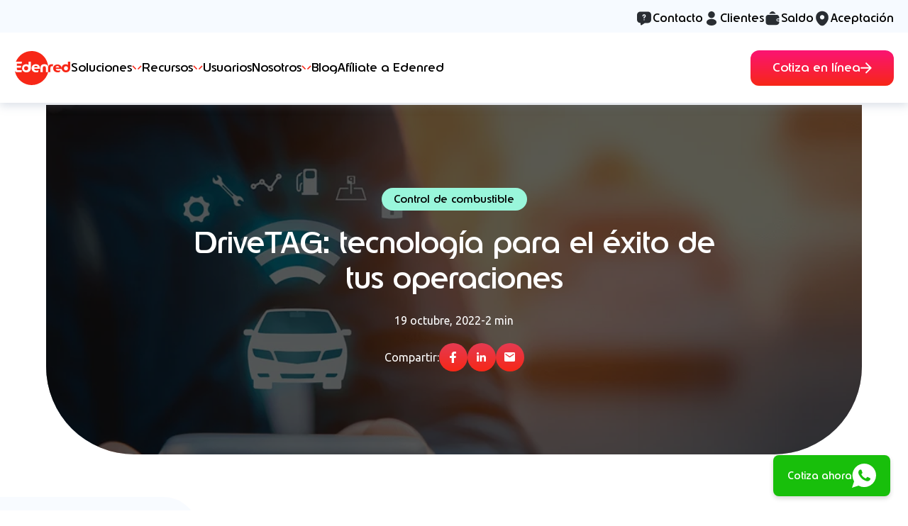

--- FILE ---
content_type: text/html; charset=UTF-8
request_url: https://www.edenred.mx/blog/drivetag-tecnologia-para-el-exito-de-tus-operaciones
body_size: 41240
content:
<!doctype html><html lang="es-mx"><head>
    <meta charset="utf-8">
    
      <title>DriveTAG: tecnología para el éxito de tus operaciones</title>
    
    
      <link rel="shortcut icon" href="https://www.edenred.mx/hubfs/site_edenred_mx/new/edenred_icon.png">
    
    <meta name="description" content="Conoce cómo DriveTAG contribuye a la eficiencia de la administración de los recursos de tu flota.">
    
    
    
      
    
    
    <meta name="viewport" content="width=device-width, initial-scale=1">

    
    <meta property="og:description" content="Conoce cómo DriveTAG contribuye a la eficiencia de la administración de los recursos de tu flota.">
    <meta property="og:title" content="DriveTAG: tecnología para el éxito de tus operaciones">
    <meta name="twitter:description" content="Conoce cómo DriveTAG contribuye a la eficiencia de la administración de los recursos de tu flota.">
    <meta name="twitter:title" content="DriveTAG: tecnología para el éxito de tus operaciones">

    

    
<meta name="twitter:label1" value="Reading time">
<meta name="twitter:data1" value="2 min read.">
<link as="image" rel="preload" href="https://www.edenred.mx/hubfs/Imported_Blog_Media/control-flota-vehicular-exitoso-DriveTAG-2.png" fetchpriority="high">

    <style>
a.cta_button{-moz-box-sizing:content-box !important;-webkit-box-sizing:content-box !important;box-sizing:content-box !important;vertical-align:middle}.hs-breadcrumb-menu{list-style-type:none;margin:0px 0px 0px 0px;padding:0px 0px 0px 0px}.hs-breadcrumb-menu-item{float:left;padding:10px 0px 10px 10px}.hs-breadcrumb-menu-divider:before{content:'›';padding-left:10px}.hs-featured-image-link{border:0}.hs-featured-image{float:right;margin:0 0 20px 20px;max-width:50%}@media (max-width: 568px){.hs-featured-image{float:none;margin:0;width:100%;max-width:100%}}.hs-screen-reader-text{clip:rect(1px, 1px, 1px, 1px);height:1px;overflow:hidden;position:absolute !important;width:1px}
</style>

<link rel="stylesheet" href="https://www.edenred.mx/hubfs/hub_generated/template_assets/1/85439471449/1768517708803/template_main.min.css">
<link rel="stylesheet" href="https://www.edenred.mx/hubfs/hub_generated/template_assets/1/132269405308/1768517710919/template_blog_post.min.css">
<link rel="stylesheet" href="https://cdn.jsdelivr.net/animatecss/3.4.0/animate.min.css">
<link rel="stylesheet" href="https://www.edenred.mx/hubfs/hub_generated/template_assets/1/85440005001/1768517707446/template__fancybox.min.css">
<link class="hs-async-css" rel="preload" href="https://www.edenred.mx/hubfs/hub_generated/template_assets/1/89257944702/1768517708607/template__slick.min.css" as="style" onload="this.onload=null;this.rel='stylesheet'">
<noscript><link rel="stylesheet" href="https://www.edenred.mx/hubfs/hub_generated/template_assets/1/89257944702/1768517708607/template__slick.min.css"></noscript>
<link class="hs-async-css" rel="preload" href="https://www.edenred.mx/hubfs/hub_generated/template_assets/1/89260146228/1768517698546/template__slick-theme.min.css" as="style" onload="this.onload=null;this.rel='stylesheet'">
<noscript><link rel="stylesheet" href="https://www.edenred.mx/hubfs/hub_generated/template_assets/1/89260146228/1768517698546/template__slick-theme.min.css"></noscript>

<style>
  .header {
    height: 149px;
  }
  
  body.open__mobile {
    overflow: hidden;
  }
  
  body.open__mega_menu .mega__menu_overlay {
    display: block !important;
  }
  
  #hs_cos_wrapper_module_17514108832335 font { display:flex; }

#hs_cos_wrapper_module_17514108832335 ul,
#hs_cos_wrapper_module_17514108832335 li {
  list-style:none;
  margin:0;
  padding:0;
}

#hs_cos_wrapper_module_17514108832335 .header__megamenu {
  position:fixed;
  width:100%;
}

#hs_cos_wrapper_module_17514108832335 .mega__menu_overlay {
  -webkit-backdrop-filter:blur(8px);
  backdrop-filter:blur(8px);
  background:rgba(44,44,49,0.40);
  display:none;
  height:100vh;
  position:absolute;
  width:100vw;
}

#hs_cos_wrapper_module_17514108832335 .header__mega_logo a { display:flex; }

#hs_cos_wrapper_module_17514108832335 .header__mega_top {
  background:#F6FAFF;
  padding:14px 0 8px;
  position:relative;
  z-index:4;
}

#hs_cos_wrapper_module_17514108832335 .header__mega_top_wrapper,
#hs_cos_wrapper_module_17514108832335 .header__mega_main_wrapper {
  margin:0 auto;
  max-width:var(--maxWidth);
  padding:0 20px;
}

#hs_cos_wrapper_module_17514108832335 .header__mega_nav_items_top {
  display:flex;
  grid-gap:40px;
  justify-content:flex-end;
}

#hs_cos_wrapper_module_17514108832335 .header__mega_main {
  background:#fff;
  box-shadow:0px 4px 12px rgba(111,130,165,0.25);
  position:relative;
  z-index:3;
}

#hs_cos_wrapper_module_17514108832335 .mega__menu_wrapper {
  left:50%;
  margin:auto;
  max-width:var(--maxWidth);
  position:absolute;
  top:0;
  transform:translateX(-50%);
  width:100%;
}

#hs_cos_wrapper_module_17514108832335 .mega__menu_tabs,
#hs_cos_wrapper_module_17514108832335 .mega__menu_cols,
#hs_cos_wrapper_module_17514108832335 .mega__menu_col {
  background:#EBF3FB;
  border-radius:0px 0px 25px 25px;
  box-shadow:0px 0px 12px 0px rgba(32,36,42,0.40);
  overflow:hidden;
  pointer-events:auto;
}

#hs_cos_wrapper_module_17514108832335 .mega__menu_cols {
  background:linear-gradient(84deg,#EBF3FB 0%,#FFF 100%);
  display:flex;
  grid-gap:150px;
  margin:auto;
  max-width:1100px;
  padding:25px 40px 20px;
  position:relative;
}

#hs_cos_wrapper_module_17514108832335 .mega__menu_cols_right,
#hs_cos_wrapper_module_17514108832335 .mega__menu_tabs_col_left { flex:1; }

#hs_cos_wrapper_module_17514108832335 .mega__menu_col {
  background:linear-gradient(84deg,#EBF3FB 0%,#FFF 100%);
  margin:auto;
  max-width:510px;
  padding:25px 40px 20px;
}

#hs_cos_wrapper_module_17514108832335 .mega__menu_cols:after {
  background:#C3D3E9;
  content:'';
  height:calc(100% - 45px);
  left:50%;
  position:absolute;
  top:25px;
  transform:translate(-50%,0);
  width:1px;
}

#hs_cos_wrapper_module_17514108832335 .header__mega_main_wrapper {
  align-items:center;
  display:flex;
  grid-gap:70px;
}

#hs_cos_wrapper_module_17514108832335 .header__mega_nav_items {
  display:flex;
  grid-gap:45px;
}

#hs_cos_wrapper_module_17514108832335 .header__mega_nav_items_top li a,
#hs_cos_wrapper_module_17514108832335 .header__mega_nav_items li a {
  align-items:center;
  display:flex;
  grid-gap:6px;
}

#hs_cos_wrapper_module_17514108832335 .header__mega_nav_a {
  line-height:99px;
  position:relative;
}

#hs_cos_wrapper_module_17514108832335 .header__mega_nav_a>* { pointer-events:none; }

#hs_cos_wrapper_module_17514108832335 .header__mega_nav_a.active:after,
#hs_cos_wrapper_module_17514108832335 .header__mega_nav_a:hover:after { opacity:1; }

#hs_cos_wrapper_module_17514108832335 .header__mega_nav_a:after {
  -moz-transition:all .3s ease-in-out;
  -webkit-transition:all .3s ease-in-out;
  background:#EBF3FB;
  border-radius:12px;
  content:'';
  height:56px;
  left:50%;
  opacity:0;
  position:absolute;
  transform:translateX(-50%);
  transition:all .3s ease-in-out;
  width:calc(100% + 22px);
  z-index:-1;
}

#hs_cos_wrapper_module_17514108832335 .header__mega_text { font-size:17px; }

#hs_cos_wrapper_module_17514108832335 .header__mega_button { margin-left:auto; }

#hs_cos_wrapper_module_17514108832335 .header__mega_arrows {
  color:#F72717;
  display:flex;
}

#hs_cos_wrapper_module_17514108832335 .header__mega_arrows svg { transition:transform .4s cubic-bezier(.4,0,.2,1); }

#hs_cos_wrapper_module_17514108832335 .header__mega_arrows .arrow__left { translate:2px; }

#hs_cos_wrapper_module_17514108832335 .header__mega_arrows .arrow__right { translate:-2px; }

#hs_cos_wrapper_module_17514108832335 .header__mega_nav_a.active .header__mega_arrows .arrow__left,
#hs_cos_wrapper_module_17514108832335 .open__child.active .header__mega_arrows .arrow__left { transform:rotate(-90deg); }

#hs_cos_wrapper_module_17514108832335 .open__child.active .header__mega_arrows .arrow__right,
#hs_cos_wrapper_module_17514108832335 .header__mega_nav_a.active .header__mega_arrows .arrow__right { transform:rotate(90deg); }

#hs_cos_wrapper_module_17514108832335 .header__mega_a_primary {
  align-items:center;
  background:linear-gradient(180deg,#FB1473 0%,#F72717 100%);
  border-radius:12px;
  color:#fff;
  display:flex;
  grid-gap:14px;
  padding:16.5px 31px;
  position:relative;
}

#hs_cos_wrapper_module_17514108832335 .header__mega_a_text {
  font-size:17px;
  line-height:1;
}

#hs_cos_wrapper_module_17514108832335 .header__mega_a_primary svg { display:flex; }

#hs_cos_wrapper_module_17514108832335 .mega__menu {
  height:900px;
  pointer-events:none;
  position:absolute;
  top:calc(100% - 1px);
  width:100%;
  z-index:2;
}

#hs_cos_wrapper_module_17514108832335 .mega__menu_tabs { display:flex; }

#hs_cos_wrapper_module_17514108832335 .mega__menu_tabs_buttons {
  display:flex;
  flex-basis:326px;
  flex-direction:column;
  flex-shrink:0;
  grid-gap:20px;
  padding:30px 40px;
  position:relative;
  width:100%;
}

#hs_cos_wrapper_module_17514108832335 .mega__menu_tabs_buttons:after {
  background:#C3D3E9;
  content:'';
  height:85%;
  position:absolute;
  right:0;
  top:50%;
  transform:translateY(-50%);
  width:1px;
}

#hs_cos_wrapper_module_17514108832335 .mega__menu_tabs_button_wrapper {
  align-items:center;
  display:flex;
  grid-gap:10px;
}

#hs_cos_wrapper_module_17514108832335 .mega__menu_tabs_button_icon {
  display:flex;
  flex:none;
  height:74px;
  position:relative;
  width:74px;
}

#hs_cos_wrapper_module_17514108832335 .mega__menu_tabs_button_icon_active,
#hs_cos_wrapper_module_17514108832335 .mega__menu_tabs_button_icon_inactive {
  -moz-transition:all .3s ease-in-out;
  -webkit-transition:all .3s ease-in-out;
  inset:0;
  position:absolute;
  transition:all .3s ease-in-out;
}

#hs_cos_wrapper_module_17514108832335 .mega__menu_tabs_button_icon_active { opacity:0; }

#hs_cos_wrapper_module_17514108832335 .mega__menu_tabs_button {
  border-radius:20px;
  cursor:default;
  max-width:245px;
  padding:13px 15px;
  position:relative;
}

#hs_cos_wrapper_module_17514108832335 .mega__menu_tabs_button>* { pointer-events:none; }

#hs_cos_wrapper_module_17514108832335 .mega__menu_tabs_button_icon,
#hs_cos_wrapper_module_17514108832335 .mega__menu_tabs_button_text,
#hs_cos_wrapper_module_17514108832335 .mega__menu_tabs_button_arrow {
  position:relative;
  z-index:2;
}

#hs_cos_wrapper_module_17514108832335 .mega__menu_tabs_button_wrapper:after {
  border-radius:20px;
  content:'';
  height:calc(100% + 4px);
  left:0;
  opacity:0;
  position:absolute;
  top:0;
  width:100%;
  z-index:1;
}

#hs_cos_wrapper_module_17514108832335 .mega__menu_tabs_button_wrapper:before {
  background:#fff;
  border-radius:20px;
  content:'';
  height:calc(100%);
  left:0;
  position:absolute;
  top:0;
  width:100%;
  z-index:2;
}

#hs_cos_wrapper_module_17514108832335 .mega__menu_tabs_button:nth-child(1) .mega__menu_tabs_button_wrapper:after { background:linear-gradient(90deg,#FF5C38 0%,#F72717 16.67%,#FF007D 33.33%,#AA1FC5 50%,#553EFF 66.67%,#0C8AFF 83.33%,#05E4C5 100%); }

#hs_cos_wrapper_module_17514108832335 .mega__menu_tabs_button:nth-child(2) .mega__menu_tabs_button_wrapper:after { background:linear-gradient(90deg,#0063AE 0%,#01A688 50%,#03F29E 100%); }

#hs_cos_wrapper_module_17514108832335 .mega__menu_tabs_button:nth-child(3) .mega__menu_tabs_button_wrapper:after { background:linear-gradient(90deg,#636F85 0%,#477FA5 50%,#40BAFB 100%); }

#hs_cos_wrapper_module_17514108832335 .mega__menu_tabs_button.active .mega__menu_tabs_button_wrapper:after,
#hs_cos_wrapper_module_17514108832335 .mega__menu_tabs_button:hover .mega__menu_tabs_button_wrapper:after { opacity:1; }

#hs_cos_wrapper_module_17514108832335 .mega__menu_tabs_button.active,
#hs_cos_wrapper_module_17514108832335 .mega__menu_tabs_button:hover { background:#fff; }

#hs_cos_wrapper_module_17514108832335 .mega__menu_tabs_button_arrow {
  display:flex;
  position:absolute;
  right:10px;
  top:50%;
  transform:translateY(-50%);
}

#hs_cos_wrapper_module_17514108832335 .mega__menu_tabs_button_text {
  color:#9dabb9;
  font-size:14px;
  font-weight:700;
  max-width:115px;
}

#hs_cos_wrapper_module_17514108832335 .mega__menu_tabs_button.active:nth-child(1),
#hs_cos_wrapper_module_17514108832335 .mega__menu_tabs_button:hover:nth-child(1) { box-shadow:0px 5px 10px rgba(40,76,170,0.35); }

#hs_cos_wrapper_module_17514108832335 .mega__menu_tabs_button.active:nth-child(2),
#hs_cos_wrapper_module_17514108832335 .mega__menu_tabs_button:hover:nth-child(2) { box-shadow:0px 5px 10px rgba(40,76,170,0.35); }

#hs_cos_wrapper_module_17514108832335 .mega__menu_tabs_button.active:nth-child(3),
#hs_cos_wrapper_module_17514108832335 .mega__menu_tabs_button:hover:nth-child(3) { box-shadow:0px 5px 10px rgba(40,76,170,0.35); }

#hs_cos_wrapper_module_17514108832335 .mega__menu_tabs_button.active .mega__menu_tabs_button_icon_active,
#hs_cos_wrapper_module_17514108832335 .mega__menu_tabs_button:hover .mega__menu_tabs_button_icon_active { opacity:1; }

#hs_cos_wrapper_module_17514108832335 .mega__menu_tabs_button.active .mega__menu_tabs_button_icon_inactive,
#hs_cos_wrapper_module_17514108832335 .mega__menu_tabs_button:hover .mega__menu_tabs_button_icon_inactive { opacity:0; }

#hs_cos_wrapper_module_17514108832335 .mega__menu_tabs_button.active .mega__menu_tabs_button_text,
#hs_cos_wrapper_module_17514108832335 .mega__menu_tabs_button:hover .mega__menu_tabs_button_text { color:#0C1127; }

#hs_cos_wrapper_module_17514108832335 .mega__menu_tabs_button.active .mega__menu_tabs_button_arrow svg path,
#hs_cos_wrapper_module_17514108832335 .mega__menu_tabs_button:hover .mega__menu_tabs_button_arrow svg path { fill:#F72717; }

#hs_cos_wrapper_module_17514108832335 .mega__menu_tabs_content {
  position:relative;
  width:100%;
}

#hs_cos_wrapper_module_17514108832335 .mega__menu_tabs_content_wrapper {
  background:linear-gradient(261deg,#FFF 0.33%,#EBF3FB 100%);
  inset:0;
  opacity:0;
  padding:30px 40px;
  pointer-events:none;
  position:absolute;
}

#hs_cos_wrapper_module_17514108832335 .mega__menu_tabs_content_wrapper.active {
  opacity:1;
  pointer-events:auto;
}

#hs_cos_wrapper_module_17514108832335 .mega__menu_internal_links {
  display:grid;
  gap:20px;
  grid-template-columns:repeat(2,1fr);
}

#hs_cos_wrapper_module_17514108832335 .mega__menu_internal_links_icon { display:flex; }

#hs_cos_wrapper_module_17514108832335 .mega__menu_internal_links font {
  font-family:Ubuntu,sans-serif;
  font-size:14px;
  font-style:normal;
  line-height:1.2;
}

#hs_cos_wrapper_module_17514108832335 .mega__menu_internal_links font p {
  font-family:Ubuntu,sans-serif;
  font-size:14px;
  font-style:normal;
  line-height:1.2;
  margin:0;
}

#hs_cos_wrapper_module_17514108832335 .mega__menu_internal_links a {
  align-items:center;
  display:grid;
  gap:15px;
  grid-template-columns:74px auto;
}

#hs_cos_wrapper_module_17514108832335 .mega__menu_internal_links_fakebtn {
  -moz-transition:all .3s ease-in-out;
  -webkit-transition:all .3s ease-in-out;
  align-items:center;
  display:flex;
  font-family:Ubuntu,sans-serif;
  font-size:14px;
  font-weight:700;
  grid-gap:5px;
  margin-top:14px;
  transition:all .3s ease-in-out;
}

#hs_cos_wrapper_module_17514108832335 .mega__menu_internal_links_fakebtn .mega__menu_internal_links_fakebtn_svg {
  -moz-transition:all .3s ease-in-out;
  -webkit-transition:all .3s ease-in-out;
  display:flex;
  transition:all .3s ease-in-out;
}

#hs_cos_wrapper_module_17514108832335 .mega__menu_internal_links_resume {
  -moz-transition:all .3s ease-in-out;
  -webkit-transition:all .3s ease-in-out;
  color:#5E6777;
  font-family:Ubuntu,sans-serif;
  font-size:16px;
  line-height:1.5;
  font-style:normal;
  font-weight:400;
  max-width:415px;
  transition:all .3s ease-in-out;
}

#hs_cos_wrapper_module_17514108832335 .mega__menu_internal_links a:hover .mega__menu_internal_links_resume { color:#0C1127; }

#hs_cos_wrapper_module_17514108832335 .mega__menu_internal_heading p,
#hs_cos_wrapper_module_17514108832335 .mega__menu_internal_heading p span {
  font-size:22px;
  font-weight:700;
}

#hs_cos_wrapper_module_17514108832335 .mega__menu_internal_heading p { margin-bottom:20px; }

#hs_cos_wrapper_module_17514108832335 .mega__menu_tabs_content_banner a {
  align-items:center;
  background:#f6fafe;
  border-radius:20px;
  display:grid;
  grid-template-columns:50% auto;
  margin-top:20px;
  min-height:104px;
  padding:20px 30px;
}

#hs_cos_wrapper_module_17514108832335 .tab_id_1 .mega__menu_tabs_content_banner a { border:1px solid #FF947B; }

#hs_cos_wrapper_module_17514108832335 .tab_id_2 .mega__menu_tabs_content_banner a { border:1px solid #00A184; }

#hs_cos_wrapper_module_17514108832335 .tab_id_3 .mega__menu_tabs_content_banner a { border:1px solid #67AFCE; }

#hs_cos_wrapper_module_17514108832335 .mega__menu_internal_links a>* { pointer-events:none; }

#hs_cos_wrapper_module_17514108832335 .mega__menu_internal_links_icon {
  -moz-transition:all .3s ease-in-out;
  -webkit-transition:all .3s ease-in-out;
  border-radius:25px;
  overflow:hidden;
  transition:all .3s ease-in-out;
}

#hs_cos_wrapper_module_17514108832335 .mega__menu_internal_links a:hover .mega__menu_internal_links_icon { box-shadow:0px 4px 4px rgba(0,0,0,0.25); }

#hs_cos_wrapper_module_17514108832335 .mega__menu_tabs_content_banner a:hover .mega__menu_internal_links_fakebtn,
#hs_cos_wrapper_module_17514108832335 .mega__menu_internal_links a:hover .mega__menu_internal_links_fakebtn { color:#F72717; }

#hs_cos_wrapper_module_17514108832335 .mega__menu_tabs_content_banner .mega__menu_internal_links_fakebtn {
  margin:0;
  margin-left:auto;
}

#hs_cos_wrapper_module_17514108832335 .mega__menu_tabs_content_banner a:hover .mega__menu_internal_links_fakebtn .mega__menu_internal_links_fakebtn_svg,
#hs_cos_wrapper_module_17514108832335 .mega__menu_internal_links a:hover .mega__menu_internal_links_fakebtn .mega__menu_internal_links_fakebtn_svg { transform:translateX(5px); }

#hs_cos_wrapper_module_17514108832335 .mega__menu_cols_right .mega__menu_internal_links {
  display:flex;
  flex-direction:column;
  justify-content:space-between;
}

#hs_cos_wrapper_module_17514108832335 .mega__menu_internal_links_box {
  display:flex;
  flex-direction:column;
  font-size:14px;
  grid-gap:15px;
}

#hs_cos_wrapper_module_17514108832335 .mega__menu_internal_links_box_icon { display:flex; }

#hs_cos_wrapper_module_17514108832335 .mega__menu_internal_links_box_heading { font-weight:700; }

#hs_cos_wrapper_module_17514108832335 .mega__menu_internal_links_box .mega__menu_internal_links_box_resume p {
  -moz-transition:all .3s ease-in-out;
  -webkit-transition:all .3s ease-in-out;
  color:#5E6777;
  font-size:14px;
  line-height:1.2;
  margin-bottom:0;
  transition:all .3s ease-in-out;
}

#hs_cos_wrapper_module_17514108832335 .mega__menu_internal_links_box_gradient>* {
  position:relative;
  z-index:3;
}

#hs_cos_wrapper_module_17514108832335 .mega__menu_internal_links_box_background_fix {
  background:#fff;
  border-radius:20px;
  inset:0;
  position:absolute;
  z-index:2;
}

#hs_cos_wrapper_module_17514108832335 .mega__menu_internal_links_box a {
  border-radius:20px;
  box-shadow:0px 5px 10px rgba(40,76,170,0.35);
  padding-bottom:4px;
}

#hs_cos_wrapper_module_17514108832335 .mega__menu_internal_links_box a:hover .mega__menu_internal_links_box_resume p { color:#0C1127; }

#hs_cos_wrapper_module_17514108832335 .mega__menu_internal_links_box a>* { pointer-events:none; }

#hs_cos_wrapper_module_17514108832335 .mega__menu_internal_links_box .mega__menu_internal_links_box_gradient {
  align-items:center;
  background:#fff;
  border-radius:20px;
  display:flex;
  grid-gap:10px;
  padding:12px;
  position:relative;
}

#hs_cos_wrapper_module_17514108832335 .mega__menu_internal_links_box .mega__menu_internal_links_box_gradient:after {
  border-radius:20px;
  content:'';
  height:calc(100% + 4px);
  inset:0;
  position:absolute;
  width:100%;
  z-index:1;
}

#hs_cos_wrapper_module_17514108832335 .mega__menu_internal_links_box .mega__menu_internal_links_box_gradient>* {
  font-family:Ubuntu,sans-serif;
  font-style:normal;
}

#hs_cos_wrapper_module_17514108832335 .mega__menu_tabs_col_left .mega__menu_internal_links_box a:nth-child(1) .mega__menu_internal_links_box_gradient:after { background:linear-gradient(90deg,#FF32C2 0%,#FF4F3F 100%); }

#hs_cos_wrapper_module_17514108832335 .mega__menu_tabs_col_left .mega__menu_internal_links_box a:nth-child(3) .mega__menu_internal_links_box_gradient:after { background:linear-gradient(90deg,#00535C 0%,#009767 50%,#00FFC3 100%); }

#hs_cos_wrapper_module_17514108832335 .mega__menu_tabs_col_left .mega__menu_internal_links_box a:nth-child(2) .mega__menu_internal_links_box_gradient:after { background:linear-gradient(90deg,#F72717 0%,#FF5E32 100%); }

#hs_cos_wrapper_module_17514108832335 .mega__menu_column { width:100%; }

#hs_cos_wrapper_module_17514108832335 .mega__menu_column .mega__menu_internal_links_box_gradient:after { background:linear-gradient(90deg,#F72717 0%,#FF5E32 100%); }

#hs_cos_wrapper_module_17514108832335 .mega__menu_internal_links_box_arrow {
  display:flex;
  position:absolute;
  right:20px;
  top:50%;
  transform:translateY(-50%);
}

#hs_cos_wrapper_module_17514108832335 .mega__menu_tabs.active,
#hs_cos_wrapper_module_17514108832335 .mega__menu_cols.active,
#hs_cos_wrapper_module_17514108832335 .mega__menu_col.active { display:flex; }

#hs_cos_wrapper_module_17514108832335 .mega__menu_tabs,
#hs_cos_wrapper_module_17514108832335 .mega__menu_cols,
#hs_cos_wrapper_module_17514108832335 .mega__menu_col { display:none; }

#hs_cos_wrapper_module_17514108832335 .header__menu_mobile { display:none; }

@media (max-width:1280px) {
  #hs_cos_wrapper_module_17514108832335 .mega__menu_tabs { min-height:450px; }
}

@media (max-width:1180px) {
  #hs_cos_wrapper_module_17514108832335 .mega__menu_tabs { min-height:460px; }
}

@media (max-width:1135px) {
  #hs_cos_wrapper_module_17514108832335 .header__mega_main_wrapper { grid-gap:30px; }

  #hs_cos_wrapper_module_17514108832335 .header__mega_nav_items { grid-gap:30px; }

  #hs_cos_wrapper_module_17514108832335 .header__mega_text { font-size:15px; }

  #hs_cos_wrapper_module_17514108832335 .mega__menu_tabs { min-height:450px; }

  #hs_cos_wrapper_module_17514108832335 .mega__menu_internal_links font p,
  #hs_cos_wrapper_module_17514108832335 .mega__menu_internal_links font,
  #hs_cos_wrapper_module_17514108832335 .mega__menu_internal_links_resume { font-size:12px; }
}

@media (max-width:997px) {
  #hs_cos_wrapper_module_17514108832335 .header__menu_mobile_logo img {
    height:40px;
    width:auto;
  }

  #hs_cos_wrapper_module_17514108832335 .header__megamenu { position:relative; }

  #hs_cos_wrapper_module_17514108832335 .header__menu_mobile_logo,
  #hs_cos_wrapper_module_17514108832335 .header__menu_mobile_logo a,
  #hs_cos_wrapper_module_17514108832335 .header__menu_mobile_links_items a { display:flex; }

  #hs_cos_wrapper_module_17514108832335 .header__menu_mobile { display:block; }

  #hs_cos_wrapper_module_17514108832335 .header__menu_desktop { display:none; }

  #hs_cos_wrapper_module_17514108832335 .header__menu_mobile_wrapper {
    align-items:center;
    background:#fff;
    box-shadow:0px 4px 12px rgba(111,130,165,0.25);
    display:flex;
    grid-gap:20px;
    min-height:65px;
    padding:0 20px;
    position:fixed;
    position:relative;
    width:100%;
    z-index:2;
  }

  #hs_cos_wrapper_module_17514108832335 .header__menu_mobile_links { margin-left:auto; }

  #hs_cos_wrapper_module_17514108832335 .root__menu a { font-size:15px; }

  #hs_cos_wrapper_module_17514108832335 .header__menu_mobile_links_items {
    align-items:center;
    display:flex;
    grid-gap:15px;
  }

  #hs_cos_wrapper_module_17514108832335 .header__mega_nav_items { flex-direction:column; }

  #hs_cos_wrapper_module_17514108832335 .header__mobile_nav_a {
    align-items:center;
    display:flex;
    justify-content:space-between;
    line-height:50px;
    padding:0 20px;
    font-weight:600;
  }

  #hs_cos_wrapper_module_17514108832335 .close-menu { display:none; }

  #hs_cos_wrapper_module_17514108832335 .header__mobile_nav_principal {
    align-items:center;
    background:#F4FAFF;
    border-top:1px solid #d1dff0;
    display:flex;
    font-size:15px;
    font-weight:700;
    grid-gap:8px;
    height:50px;
    justify-content:space-between;
    padding:0 20px;
  }

  #hs_cos_wrapper_module_17514108832335 .root__menu+.root__menu { border-top:1px solid #d1dff0; }

  #hs_cos_wrapper_module_17514108832335 .root__menu:last-child { border-bottom:1px solid #d1dff0; }

  #hs_cos_wrapper_module_17514108832335 .header__mobile_nav_principal .header__mobile_nav_principal_wrapper {
    align-items:center;
    display:flex;
    grid-gap:8px;
  }

  #hs_cos_wrapper_module_17514108832335 .header__mobile_nav_inner_links {
    align-items:center;
    background:#F9FCFF;
    display:flex;
    height:100px;
    padding:0 40px 0 45px;
  }

  #hs_cos_wrapper_module_17514108832335 .header__mobile_nav_inner_links_all {
    align-items:center;
    background:#F3F8FC;
    display:flex;
    padding:15px 20px;
  }

  #hs_cos_wrapper_module_17514108832335 .header__mobile_nav_inner_links>*,
  #hs_cos_wrapper_module_17514108832335 .header__mobile_nav_inner_links_all>* { pointer-events:none; }

  #hs_cos_wrapper_module_17514108832335 .header__mobile_nav_inner_li+.header__mobile_nav_inner_li { border-top:1px solid #C3D3E9; }

  #hs_cos_wrapper_module_17514108832335 .mega__menu_internal_links_resume p,
  #hs_cos_wrapper_module_17514108832335 .mega__menu_internal_links_resume {
    font-family:Ubuntu,sans-serif;
    font-size:12px;
    font-style:normal;
    margin-bottom:0;
  }

  #hs_cos_wrapper_module_17514108832335 .mega__menu_internal_links_fakebtn { margin-top:10px; }

  #hs_cos_wrapper_module_17514108832335 .mega__menu_internal_links_fakebtn { font-size:12px; }

  #hs_cos_wrapper_module_17514108832335 .header__mobile_nav_inner_li { position:relative; }

  #hs_cos_wrapper_module_17514108832335 .header__mobile_nav_inner_li:before {
    content:'';
    height:100%;
    inset:0;
    position:absolute;
    width:10px;
  }

  #hs_cos_wrapper_module_17514108832335 .mega__menu_internal_links_box_heading,
  #hs_cos_wrapper_module_17514108832335 .mega__menu_internal_links_box_resume {
    font-family:Ubuntu,sans-serif;
    font-size:12px;
    font-style:normal;
  }

  #hs_cos_wrapper_module_17514108832335 .mega__menu_internal_links_box_arrow svg {
    height:14px;
    width:14px;
  }

  #hs_cos_wrapper_module_17514108832335 .mega__menu_internal_links_resume { color:#28292C; }

  #hs_cos_wrapper_module_17514108832335 .mega__menu_internal_links_box_resume { font-weight:400; }

  #hs_cos_wrapper_module_17514108832335 .items__1 .header__mobile_nav_inner_li:nth-child(1):before { background:linear-gradient(181deg,#FF9898 0%,#FF00A8 51.49%); }

  #hs_cos_wrapper_module_17514108832335 .items__1 .header__mobile_nav_inner_li:nth-child(3):before { background:linear-gradient(180deg,#0F8 0%,#006AFF 100%); }

  #hs_cos_wrapper_module_17514108832335 .items__1 .header__mobile_nav_inner_li:nth-child(2):before { background:linear-gradient(180deg,#10C7FF 0%,#0049D0 100%); }

  #hs_cos_wrapper_module_17514108832335 .items__1 .header__mobile_nav_inner_li:nth-child(4):before { background:linear-gradient(180deg,#FF0040 0%,#8400FF 100%); }

  #hs_cos_wrapper_module_17514108832335 .items__2 .header__mobile_nav_inner_li:nth-child(1):before { background:linear-gradient(180deg,#00FFC3 0%,#00535C 100%); }

  #hs_cos_wrapper_module_17514108832335 .items__2 .header__mobile_nav_inner_li:nth-child(2):before { background:linear-gradient(180deg,#61EED0 0%,#24627D 100%); }

  #hs_cos_wrapper_module_17514108832335 .items__2 .header__mobile_nav_inner_li:nth-child(3):before { background:linear-gradient(180deg,#A6FF09 0%,#4E7900 100%); }

  #hs_cos_wrapper_module_17514108832335 .items__2 .header__mobile_nav_inner_li:nth-child(4):before { background:linear-gradient(180deg,#61EED0 0%,#266464 100%); }

  #hs_cos_wrapper_module_17514108832335 .items__3 .header__mobile_nav_inner_li:nth-child(1):before { background:linear-gradient(180deg,#739DD0 0%,#435A7D 100%); }

  #hs_cos_wrapper_module_17514108832335 .items__3 .header__mobile_nav_inner_li:nth-child(2):before { background:linear-gradient(180deg,#2CB0E6 0%,#224C82 100%); }

  #hs_cos_wrapper_module_17514108832335 .items__3 .header__mobile_nav_inner_li:nth-child(3):before { background:#739DD0; }

  #hs_cos_wrapper_module_17514108832335 .resources__1 .header__mobile_nav_inner_li:nth-child(1):before { background:linear-gradient(180deg,#CB20FF 0%,#376FFF 100%); }

  #hs_cos_wrapper_module_17514108832335 .resources__1 .header__mobile_nav_inner_li:nth-child(2):before { background:linear-gradient(180deg,#FF7920 0%,#F72717 100%); }

  #hs_cos_wrapper_module_17514108832335 .resources__1 .header__mobile_nav_inner_li:nth-child(3):before { background:linear-gradient(180deg,#0CBFDE 0%,#0254CE 100%); }

  #hs_cos_wrapper_module_17514108832335 .tools__1 .header__mobile_nav_inner_li:nth-child(1):before { background:linear-gradient(180deg,#FF9898 0%,#FF00A8 100%); }

  #hs_cos_wrapper_module_17514108832335 .tools__1 .header__mobile_nav_inner_li:nth-child(3):before { background:linear-gradient(180deg,#00FFC3 0%,#00535C 100%); }

  #hs_cos_wrapper_module_17514108832335 .tools__1 .header__mobile_nav_inner_li:nth-child(2):before { background:linear-gradient(180deg,#FF5E32 0%,#F72717 100%); }

  #hs_cos_wrapper_module_17514108832335 .root__menu:nth-child(4) .header__mobile_nav_inner_li:before { background:linear-gradient(180deg,#FF5E32 0%,#F72717 100%); }

  #hs_cos_wrapper_module_17514108832335 .header__menu_mobile_nav_items ul li ul,
  #hs_cos_wrapper_module_17514108832335 .boder__top { border-top:1px solid #d1dff0; }

  #hs_cos_wrapper_module_17514108832335 .header__menu_mobile_nav_items ul {
    display:none;
    flex-direction:column;
  }

  #hs_cos_wrapper_module_17514108832335 .header__menu_mobile_nav_items>li:nth-child(1)>ul { display:block; }

  #hs_cos_wrapper_module_17514108832335 .header__mega_button { padding:25px 0; }

  #hs_cos_wrapper_module_17514108832335 .header__mega_a_primary {
    margin:auto;
    width:fit-content;
  }

  #hs_cos_wrapper_module_17514108832335 .open__child>* { pointer-events:none; }
}

#hs_cos_wrapper_module_17514108832335 .header__menu_mobile_main {
  -moz-transition:all .3s ease-in-out;
  -webkit-transition:all .3s ease-in-out;
  background:#fff;
  height:calc(100vh - 70px);
  opacity:0;
  overflow-y:auto;
  pointer-events:none;
  position:fixed;
  top:-110vh;
  transition:all .3s ease-in-out;
  width:100%;
}

#hs_cos_wrapper_module_17514108832335 .header__menu_mobile_main.active {
  opacity:1;
  pointer-events:auto;
  top:65px;
}

#hs_cos_wrapper_module_17514108832335 .header__menu_mobile_hamburguer {
  align-items:center;
  display:flex;
  height:30px;
  justify-content:flex-end;
  width:40px;
  margin-left:auto;
}

#hs_cos_wrapper_module_17514108832335 .header__menu_mobile_hamburguer.active .menu-icon { display:none; }

#hs_cos_wrapper_module_17514108832335 .header__menu_mobile_hamburguer.active .close-menu { display:block; }

@media (max-width:997px) {
  #hs_cos_wrapper_module_17514108832335 .mega__menu,
  #hs_cos_wrapper_module_17514108832335 .mega__menu_overlay { display:none !important; }
}

#hs_cos_wrapper_module_17514108832335 .mega__menu_cols.inner_main { max-width:1300px; }

#hs_cos_wrapper_module_17514108832335 .mega__menu_cols.inner_main .mega__menu_cols_right {
  flex:auto;
  max-width:40%;
}

#hs_cos_wrapper_module_17514108832335 .mega__menu_cols.inner_main .mega__menu_cols_left {
  flex:auto;
  max-width:60%;
}

#hs_cos_wrapper_module_17514108832335 .mega__menu_cols.inner_main:after { left:46%; }

#hs_cos_wrapper_module_17514108832335 .mega__menu_cols.inner_main .mega__menu_internal_links { grid-gap:8px; }

#hs_cos_wrapper_module_17514108832335 .mega__menu_cols.inner_main .mega__menu_internal_links a {
  grid-template-columns:60px auto;
  align-items:flex-start;
  border-radius:20px;
  padding:14px 14px;
}

#hs_cos_wrapper_module_17514108832335 .mega__menu_cols.inner_main .mega__menu_internal_links a:hover {
  box-shadow:0px 5px 10px rgba(40,76,170,0.35);
  background:#fff;
}

#hs_cos_wrapper_module_17514108832335 .mega__menu_cols.inner_main .mega__menu_internal_links a:hover .mega__menu_internal_links_icon { box-shadow:none; }

#hs_cos_wrapper_module_17514108832335 .mega__menu_cols.inner_main .mega__menu_internal_links_icon { border-radius:0; }

#hs_cos_wrapper_module_17514108832335 .mega__menu_cols.inner_main .mega__menu_internal_links_content {
  display:flex;
  flex-direction:column-reverse;
  grid-gap:8px;
}

#hs_cos_wrapper_module_17514108832335 .mega__menu_cols.inner_main .mega__menu_internal_links_fakebtn { margin-top:0; }

#hs_cos_wrapper_module_17514108832335 .mega__menu_cols.inner_main .mega__menu_internal_links font p { font-size:14px; }

#hs_cos_wrapper_module_17514108832335 .mega__menu_inner.inner_main .mega__menu_internal_links_box_icon {
  width:94px;
  flex:none;
}

#hs_cos_wrapper_module_17514108832335 .mega__menu_inner.inner_main .mega__menu_internal_links_box a .mega__menu_internal_links_box_gradient:after { background:none; }

#hs_cos_wrapper_module_17514108832335 .mega__menu_inner.inner_main .mega__menu_internal_links_box a { box-shadow:none; }

#hs_cos_wrapper_module_17514108832335 .mega__menu_inner.inner_main .mega__menu_internal_links_box a:hover { box-shadow:0px 5px 10px rgba(40,76,170,0.35); }

#hs_cos_wrapper_module_17514108832335 .mega__menu_inner.inner_main .mega__menu_internal_links_box_content .mega__menu_internal_links_fakebtn {
  transition:all .3s ease-in-out;
  margin-top:5px;
  color:#F72817;
}

#hs_cos_wrapper_module_17514108832335 .mega__menu_inner.inner_main .mega__menu_internal_links_box a:hover .mega__menu_internal_links_fakebtn .mega__menu_internal_links_fakebtn_svg { transform:translateX(5px); }

@media (min-width:1300px) {
  #hs_cos_wrapper_module_17514108832335 .mega__menu_cols.inner_main {}
}

@media (max-width:997px) {
  #hs_cos_wrapper_module_17514108832335 .li_main .header__mobile_nav_inner_li:before { background:transparent !important; }

  #hs_cos_wrapper_module_17514108832335 .li_main .header__mobile_nav_inner_links {
    padding:0 25px;
    grid-gap:15px;
  }

  #hs_cos_wrapper_module_17514108832335 .li_main .mega__menu_internal_links_icon { border-radius:0; }

  #hs_cos_wrapper_module_17514108832335 .li_main .mega__menu_internal_links_content {
    display:flex;
    flex-direction:column-reverse;
  }

  #hs_cos_wrapper_module_17514108832335 .li_main .mega__menu_internal_links_fakebtn { margin-top:0; }
}

  
  @media (max-width: 997px) {
    .header {
      height: 65px;
    }
  }
</style>


<style>
#hs_cos_wrapper_sidebar-left-module-2 a.toc-link {}

#hs_cos_wrapper_sidebar-left-module-2 .fn__tocbot-el .is-active-link {}

#hs_cos_wrapper_sidebar-left-module-2 .is-active-link::before {}

#hs_cos_wrapper_sidebar-left-module-2 .fn__mm {}

#hs_cos_wrapper_sidebar-left-module-2 .fn__tocbot-el .toc-list { border-radius:var(--cornerRadius); }

</style>  


<style>
.fn__tocbot__wrapper{
  max-width:100%;
}
  .fn__tocbot__wrapper ul,.fn__tocbot__wrapper li{
    margin:0;
    padding:0;
    display: block;
  }
  .fn__tocbot-el {
    overflow-y: auto;
  }
  .fn__tocbot-el > .toc-list {
      overflow: hidden;
      position: relative;
  }
  .fn__tocbot-el > .toc-list li {
      list-style: none;
  }
  .fn__tocbot-el>.toc-list > .toc-list-item{
    position:relative;
    padding-left: 10px;
  }
  .fn__tocbot-el>.toc-list > .toc-list-item:before{
    content: '';
    position: absolute;
    width: 6px;
    height: 6px;
    border-radius: 50%;
    background: #8a888a;
    left: -10px;
    top: 25px;
  }
  .fn__tocbot-el .toc-list {
      margin: 0;
      padding-left: 10px;
  }
  .fn__tocbot-el a.toc-link {
    color: #7f8082;
    display:block;
    height: 100%;
    padding:5px 0;
    position:relative;
    font-size:15px;
    font-weight: 400;
    padding-right: 10px;
    padding-top: 15px;
    padding-bottom: 15px;
  }
  .fn__tocbot-el .is-collapsible {
      max-height: 1000px;
      overflow: hidden;
      transition: all 300ms ease-in-out;
  }
  .fn__tocbot-el .is-collapsed {
      max-height: 0;
  }
  .fn__tocbot-el .is-position-fixed {
      position: fixed !important;
      top: 0;
  } 
  .fn__tocbot-el a.is-active-link {
      font-weight: 500;
    color:#000
  }
  .fn__tocbot-ti{
    font-weight: 500;
    display: flex;
    color: #E53A5C;
    margin-bottom: 30px;
  }
  .fn__tocbot-el .toc-link::before {
      background-color: #707070;
      content: " ";
      display: inline-block;
      height: inherit;
      right: 2px;
      margin-top: -14px;
      position: absolute;
      width: 2px;
  }
  .fn__tocbot-el .is-active-link::before {
    background-color: #E53A5C;
    width: 4px;
    right: 1px;
    border-radius: 8px;
  }
  .fn__mm{
    display: none;
    width: 30px;
    height: 30px;
    position: absolute;
    top: 0;
    right: -20px;
    justify-content: space-around;
    flex-direction: column;
    background-color: #f72717;
    padding: 6px;
    border-radius: 4px;
    z-index:10;
  }
  .fn__mm.sticky{
    position: fixed;
    top: 110px;
    right: 10px;
    display:flex;
  }
  .fn__mm span{
    transition: all .25s ease;
    width: 100%;
    height: 2px;
    background: #fff;
    display: block;
  }
  .fn__mm.active span:first-child{
    transform: translateY(4px) rotate(45deg);
  }
  .fn__mm.active span:last-child{
    transform: translateY(-5px) rotate(-45deg);
  }
  .fn__tocbot__wrapper.active{  
    left: 0px;
  }
@media (max-width: 767px){
  .fn__tocbot__wrapper.sticky{  
    position:fixed;
    top: 55px;
  }
  .fn__tocbot__wrapper{  
    background: #fff;
    border-radius: 8px;
    left: -500%;
    padding: 10px;
    position: fixed;
    -webkit-transition: all .5s ease-out;
    width: 280px!important;
    z-index: 12;
    top: 149px;
    }
}
@media (min-width: 768px){
  .fn__mm.sticky{
    display:none;
  }
}
</style>  

<link rel="stylesheet" href="/hs/hsstatic/AsyncSupport/static-1.501/sass/rss_post_listing.css">

<style>
#hs_cos_wrapper_post__footer-module-2 .blog__listing__post {}

#hs_cos_wrapper_post__footer-module-2 .blog__listing__post-content {}

#hs_cos_wrapper_post__footer-module-2 .blog__listing__post-time-read {}

#hs_cos_wrapper_post__footer-module-2 .blog__listing__post-time-read-icon {}

#hs_cos_wrapper_post__footer-module-2 .blog__listing__post-tag {}

#hs_cos_wrapper_post__footer-module-2 .blog__listing__post-title,
#hs_cos_wrapper_post__footer-module-2 .blog__listing__post-title-link { font-size:22px; }

#hs_cos_wrapper_post__footer-module-2 .blog__listing__post-timestamp {}

#hs_cos_wrapper_post__footer-module-2 .blog__listing__post-button-wrapper {}

#hs_cos_wrapper_post__footer-module-2 .button {}

#hs_cos_wrapper_post__footer-module-2 .button:hover,
#hs_cos_wrapper_post__footer-module-2 .button:focus {}

#hs_cos_wrapper_post__footer-module-2 .button:active {}

</style>


  <style>
  #hs_cos_wrapper_module_172686270764615 hr {
  border:0 none;
  border-bottom-width:1px;
  border-bottom-style:solid;
  border-bottom-color:rgba(255,255,255,1.0);
  margin-left:auto;
  margin-right:auto;
  margin-top:10px;
  margin-bottom:10px;
  width:100%;
}

  </style>


  <style>
  #hs_cos_wrapper_module_172686270764624 hr {
  border:0 none;
  border-bottom-width:1px;
  border-bottom-style:solid;
  border-bottom-color:rgba(255,255,255,1.0);
  margin-left:0;
  margin-right:0;
  margin-top:10px;
  margin-bottom:10px;
  width:60%;
}

  </style>


  <style>
  #hs_cos_wrapper_module_172686270764626 hr {
  border:0 none;
  border-bottom-width:1px;
  border-bottom-style:solid;
  border-bottom-color:rgba(255,255,255,1.0);
  margin-left:0;
  margin-right:auto;
  margin-top:10px;
  margin-bottom:10px;
  width:60%;
}

  </style>

<link rel="stylesheet" href="https://www.edenred.mx/hubfs/hub_generated/module_assets/1/90091295536/1741050108329/module_social-follow.min.css">

<style>
#hs_cos_wrapper_module_172686270764715 .social-follow { justify-content:flex-end; }

#hs_cos_wrapper_module_172686270764715 .social-follow__link {
  margin-right:10px;
  margin-top:30px;
}

#hs_cos_wrapper_module_172686270764715 .social-follow__icon {
  padding-bottom:8px;
  padding-top:8px;
  padding-left:8px;
  padding-right:8px;
}

#hs_cos_wrapper_module_172686270764715 .social-follow__icon svg {
  height:20px;
  width:20px;
}

#hs_cos_wrapper_module_172686270764715 .social-follow__icon svg path {}

#hs_cos_wrapper_module_172686270764715 .social-follow__icon:hover { background-color:rgba(255,255,255,0.0); }

#hs_cos_wrapper_module_172686270764715 .social-follow__icon:hover svg {
  fill:#FFFFFF;
  color:#FFFFFF;
}

@media (max-width:1112px) {
  #hs_cos_wrapper_module_172686270764715 .social-follow__icon svg {
    height:15px;
    width:15px;
  }
}

</style>

<link rel="preload" as="style" href="https://48752163.fs1.hubspotusercontent-na1.net/hubfs/48752163/raw_assets/media-default-modules/master/650/js_client_assets/assets/TrackPlayAnalytics-Cm48oVxd.css">

<link rel="preload" as="style" href="https://48752163.fs1.hubspotusercontent-na1.net/hubfs/48752163/raw_assets/media-default-modules/master/650/js_client_assets/assets/Tooltip-DkS5dgLo.css">

<!-- Editor Styles -->
<style id="hs_editor_style" type="text/css">
#hs_cos_wrapper_module_172686270764635  { display: block !important; margin-bottom: 20px !important }
#hs_cos_wrapper_module_172686270764639  { display: block !important; margin-bottom: 20px !important }
#hs_cos_wrapper_module_172686270764643  { display: block !important; margin-bottom: 20px !important }
#hs_cos_wrapper_module_17268627076479  { display: block !important; margin-bottom: 20px !important; margin-top: 20px !important }
.header-row-0-force-full-width-section > .row-fluid {
  max-width: none !important;
}
.post__footer-row-0-force-full-width-section > .row-fluid {
  max-width: none !important;
}
/* HubSpot Non-stacked Media Query Styles */
@media (min-width:768px) {
  .cell_17268627076463-row-0-vertical-alignment > .row-fluid {
    display: -ms-flexbox !important;
    -ms-flex-direction: row;
    display: flex !important;
    flex-direction: row;
  }
  .cell_17268627076463-row-2-vertical-alignment > .row-fluid {
    display: -ms-flexbox !important;
    -ms-flex-direction: row;
    display: flex !important;
    flex-direction: row;
  }
  .cell_17268627076463-row-4-vertical-alignment > .row-fluid {
    display: -ms-flexbox !important;
    -ms-flex-direction: row;
    display: flex !important;
    flex-direction: row;
  }
  .cell_172686270764610-vertical-alignment {
    display: -ms-flexbox !important;
    -ms-flex-direction: column !important;
    -ms-flex-pack: center !important;
    display: flex !important;
    flex-direction: column !important;
    justify-content: center !important;
  }
  .cell_172686270764610-vertical-alignment > div {
    flex-shrink: 0 !important;
  }
  .cell_17268627076469-vertical-alignment {
    display: -ms-flexbox !important;
    -ms-flex-direction: column !important;
    -ms-flex-pack: center !important;
    display: flex !important;
    flex-direction: column !important;
    justify-content: center !important;
  }
  .cell_17268627076469-vertical-alignment > div {
    flex-shrink: 0 !important;
  }
  .cell_17268627076468-vertical-alignment {
    display: -ms-flexbox !important;
    -ms-flex-direction: column !important;
    -ms-flex-pack: center !important;
    display: flex !important;
    flex-direction: column !important;
    justify-content: center !important;
  }
  .cell_17268627076468-vertical-alignment > div {
    flex-shrink: 0 !important;
  }
  .cell_172686270764617-vertical-alignment {
    display: -ms-flexbox !important;
    -ms-flex-direction: column !important;
    -ms-flex-pack: start !important;
    display: flex !important;
    flex-direction: column !important;
    justify-content: flex-start !important;
  }
  .cell_172686270764617-vertical-alignment > div {
    flex-shrink: 0 !important;
  }
  .cell_172686270764617-row-1-vertical-alignment > .row-fluid {
    display: -ms-flexbox !important;
    -ms-flex-direction: row;
    display: flex !important;
    flex-direction: row;
  }
  .cell_17268627076472-vertical-alignment {
    display: -ms-flexbox !important;
    -ms-flex-direction: column !important;
    -ms-flex-pack: center !important;
    display: flex !important;
    flex-direction: column !important;
    justify-content: center !important;
  }
  .cell_17268627076472-vertical-alignment > div {
    flex-shrink: 0 !important;
  }
  .cell_1726862707647-vertical-alignment {
    display: -ms-flexbox !important;
    -ms-flex-direction: column !important;
    -ms-flex-pack: center !important;
    display: flex !important;
    flex-direction: column !important;
    justify-content: center !important;
  }
  .cell_1726862707647-vertical-alignment > div {
    flex-shrink: 0 !important;
  }
  .cell_1726862707647-row-0-vertical-alignment > .row-fluid {
    display: -ms-flexbox !important;
    -ms-flex-direction: row;
    display: flex !important;
    flex-direction: row;
  }
  .cell_17268627076476-vertical-alignment {
    display: -ms-flexbox !important;
    -ms-flex-direction: column !important;
    -ms-flex-pack: center !important;
    display: flex !important;
    flex-direction: column !important;
    justify-content: center !important;
  }
  .cell_17268627076476-vertical-alignment > div {
    flex-shrink: 0 !important;
  }
  .cell_172686270764616-vertical-alignment {
    display: -ms-flexbox !important;
    -ms-flex-direction: column !important;
    -ms-flex-pack: start !important;
    display: flex !important;
    flex-direction: column !important;
    justify-content: flex-start !important;
  }
  .cell_172686270764616-vertical-alignment > div {
    flex-shrink: 0 !important;
  }
  .cell_172686270764713-vertical-alignment {
    display: -ms-flexbox !important;
    -ms-flex-direction: column !important;
    -ms-flex-pack: center !important;
    display: flex !important;
    flex-direction: column !important;
    justify-content: center !important;
  }
  .cell_172686270764713-vertical-alignment > div {
    flex-shrink: 0 !important;
  }
}
/* HubSpot Styles (default) */
.sidebar-left-row-0-padding {
  padding-top: 0px !important;
  padding-bottom: 0px !important;
  padding-left: 0px !important;
  padding-right: 0px !important;
}
.sidebar-right-row-0-padding {
  padding-top: 0px !important;
  padding-bottom: 0px !important;
  padding-left: 0px !important;
  padding-right: 0px !important;
}
.sidebar-right-row-1-padding {
  padding-top: 0px !important;
  padding-bottom: 0px !important;
  padding-left: 0px !important;
  padding-right: 0px !important;
}
.cell_17268627076472-hidden {
  display: flex !important;
}
.widget_1736440331890-hidden {
  display: block !important;
}
/* HubSpot Styles (mobile) */
@media (max-width: 767px) {
  .cell_17268627076469-hidden {
    display: none !important;
  }
  .module_172686270764640-margin > #hs_cos_wrapper_module_172686270764640 {
    margin-bottom: 20px !important;
  }
  .module_172686270764635-margin > #hs_cos_wrapper_module_172686270764635 {
    margin-top: 20px !important;
  }
  .module_172686270764636-margin > #hs_cos_wrapper_module_172686270764636 {
    margin-bottom: 20px !important;
  }
  .cell_17268627076472-hidden {
    display: none !important;
  }
  .cell_17268627076476-hidden {
    display: none !important;
  }
}
</style>
    <script type="application/ld+json">
{
  "mainEntityOfPage" : {
    "@type" : "WebPage",
    "@id" : "https://www.edenred.mx/blog/drivetag-tecnologia-para-el-exito-de-tus-operaciones"
  },
  "author" : {
    "name" : "Wendy Reyes",
    "url" : "https://www.edenred.mx/blog/author/wendyr",
    "@type" : "Person"
  },
  "headline" : "DriveTAG: tecnología para el éxito de tus operaciones",
  "datePublished" : "2022-10-19T23:04:23.000Z",
  "dateModified" : "2025-03-28T19:28:40.567Z",
  "publisher" : {
    "name" : "Edenred Mexico",
    "logo" : {
      "url" : "https://www.edenred.mx/hubfs/logos-solution-edenred.svg",
      "@type" : "ImageObject"
    },
    "@type" : "Organization"
  },
  "@context" : "https://schema.org",
  "@type" : "BlogPosting",
  "image" : [ "https://www.edenred.mx/hubfs/Imported_Blog_Media/control-flota-vehicular-exitoso-DriveTAG-2.png" ]
}
</script>

<script src="https://www.edenred.mx/hubfs/hub_generated/template_assets/1/132276975904/1768517704955/template_tocbot.min.js"></script>

    


<link rel="amphtml" href="https://www.edenred.mx/blog/drivetag-tecnologia-para-el-exito-de-tus-operaciones?hs_amp=true">

<meta property="og:image" content="https://www.edenred.mx/hubfs/Imported_Blog_Media/control-flota-vehicular-exitoso-DriveTAG-2.png">
<meta property="og:image:width" content="1330">
<meta property="og:image:height" content="760">

<meta name="twitter:image" content="https://www.edenred.mx/hubfs/Imported_Blog_Media/control-flota-vehicular-exitoso-DriveTAG-2.png">


<meta property="og:url" content="https://www.edenred.mx/blog/drivetag-tecnologia-para-el-exito-de-tus-operaciones">
<meta name="twitter:card" content="summary_large_image">

<link rel="canonical" href="https://www.edenred.mx/blog/drivetag-tecnologia-para-el-exito-de-tus-operaciones">

<meta property="og:type" content="article">
<link rel="alternate" type="application/rss+xml" href="https://www.edenred.mx/blog/rss.xml">
<meta name="twitter:domain" content="www.edenred.mx">
<script src="//platform.linkedin.com/in.js" type="text/javascript">
    lang: es_ES
</script>

<meta http-equiv="content-language" content="es-mx">






    <link rel="preconnect" href="https://fonts.googleapis.com">
    <link rel="preconnect" href="https://fonts.gstatic.com" crossorigin>
    <link href="https://fonts.googleapis.com/css2?family=Ubuntu:ital,wght@0,300;0,400;0,500;0,700;1,300;1,400&amp;display=swap" rel="stylesheet">
  <meta name="generator" content="HubSpot"></head>
  <body>
    <div class="body-wrapper   hs-content-id-94208941883 hs-blog-post hs-blog-id-89707545243">
      
        <div data-global-resource-path="ThemeMS/EdenredMexico/Edenred/templates/partials/header.html"><header class="header full">
    
    <a href="#main-content" id="header" class="header__skip">Skip to content</a>
    <div class="container-fluid">
<div class="row-fluid-wrapper">
<div class="row-fluid">
<div class="span12 widget-span widget-type-cell " style="" data-widget-type="cell" data-x="0" data-w="12">

<div class="row-fluid-wrapper row-depth-1 row-number-1 dnd-section header-row-0-force-full-width-section">
<div class="row-fluid ">
<div class="span12 widget-span widget-type-cell dnd-column" style="" data-widget-type="cell" data-x="0" data-w="12">

<div class="row-fluid-wrapper row-depth-1 row-number-2 dnd-row">
<div class="row-fluid ">
<div class="span12 widget-span widget-type-custom_widget dnd-module" style="" data-widget-type="custom_widget" data-x="0" data-w="12">
<div id="hs_cos_wrapper_module_17514108832335" class="hs_cos_wrapper hs_cos_wrapper_widget hs_cos_wrapper_type_module" style="" data-hs-cos-general-type="widget" data-hs-cos-type="module">
<div class="header__megamenu">
  
  <div class="header__menu_desktop">
    
    
    <div class="header__mega_top">
      <div class="header__mega_top_wrapper">
        <ul class="header__mega_nav_items_top">
        
        <li>
          
          
          <a href="https://www.edenred.mx/contactanos">
            <img src="https://www.edenred.mx/hubfs/nav_2025/message-question.svg" alt="message-question">
            <span class="header__mega_topicon">
            Contacto
            </span>
          </a>
        </li>
        
        <li>
          
          
          <a href="https://www.edenred.mx/clientes">
            <img src="https://www.edenred.mx/hubfs/nav_2025/frame.svg" alt="frame">
            <span class="header__mega_topicon">
            Clientes
            </span>
          </a>
        </li>
        
        <li>
          
          
          <a href="https://www.edenredwallet.mx/" target="_blank" rel="nofollow noopener">
            <img src="https://www.edenred.mx/hubfs/nav_2025/wallet.svg" alt="wallet">
            <span class="header__mega_topicon">
            Saldo
            </span>
          </a>
        </li>
        
        <li>
          
          
          <a href="https://clientes.edenred.com.mx/Directorio" target="_blank" rel="nofollow noopener">
            <img src="https://www.edenred.mx/hubfs/nav_2025/location.svg" alt="location">
            <span class="header__mega_topicon">
            Aceptación
            </span>
          </a>
        </li>
        
      </ul>
      </div>
    </div>
    
    <div class="header__mega_main">
      <div class="header__mega_main_wrapper">
        <div class="header__mega_logo">
          <a href="https://www.edenred.mx">
            <img src="https://www.edenred.mx/hubfs/logos-solution-edenred.svg" alt="Edenred México">
          </a>
        </div>
        <div class="header__mega_menu">
          <nav>
            <ul class="header__mega_nav_items">
              
              <li class="has__menga_menu">
              
              
              <a class="header__mega_nav_a mega__menu_1" href="javascript:;">
                <span class="header__mega_text">
                Soluciones
                </span>
                
                <span class="header__mega_arrows">
                  <svg width="7" height="7" fill="#F72717" xmlns="http://www.w3.org/2000/svg" class="arrow__left">
                    <path d="M4.381 5.619 5 6.237 6.237 5l-.618-.619L4.38 5.62Zm-4-4 4 4L5.62 4.38l-4-4L.38 1.62Z" fill="currentColor"></path>
                  </svg>
                  <svg width="7" height="7" fill="#F72717" xmlns="http://www.w3.org/2000/svg" class="arrow__right">
                    <path d="M2.619 5.619 2 6.237.763 5l.618-.619L2.62 5.62Zm4-4-4 4L1.38 4.38l4-4L6.62 1.62Z" fill="currentColor"></path>
                  </svg>
                </span>
                
              </a>
              </li>
            
              <li class="has__menga_menu">
              
              
              <a class="header__mega_nav_a mega__menu_2" href="javascript:;">
                <span class="header__mega_text">
                Recursos
                </span>
                
                <span class="header__mega_arrows">
                  <svg width="7" height="7" fill="#F72717" xmlns="http://www.w3.org/2000/svg" class="arrow__left">
                    <path d="M4.381 5.619 5 6.237 6.237 5l-.618-.619L4.38 5.62Zm-4-4 4 4L5.62 4.38l-4-4L.38 1.62Z" fill="currentColor"></path>
                  </svg>
                  <svg width="7" height="7" fill="#F72717" xmlns="http://www.w3.org/2000/svg" class="arrow__right">
                    <path d="M2.619 5.619 2 6.237.763 5l.618-.619L2.62 5.62Zm4-4-4 4L1.38 4.38l4-4L6.62 1.62Z" fill="currentColor"></path>
                  </svg>
                </span>
                
              </a>
              </li>
            
              <li class="">
              
              
              <a class="header__mega_nav_a " href="https://www.edenred.mx/usuarios">
                <span class="header__mega_text">
                Usuarios
                </span>
                
              </a>
              </li>
            
              <li class="has__menga_menu">
              
              
              <a class="header__mega_nav_a mega__menu_4" href="javascript:;">
                <span class="header__mega_text">
                Nosotros
                </span>
                
                <span class="header__mega_arrows">
                  <svg width="7" height="7" fill="#F72717" xmlns="http://www.w3.org/2000/svg" class="arrow__left">
                    <path d="M4.381 5.619 5 6.237 6.237 5l-.618-.619L4.38 5.62Zm-4-4 4 4L5.62 4.38l-4-4L.38 1.62Z" fill="currentColor"></path>
                  </svg>
                  <svg width="7" height="7" fill="#F72717" xmlns="http://www.w3.org/2000/svg" class="arrow__right">
                    <path d="M2.619 5.619 2 6.237.763 5l.618-.619L2.62 5.62Zm4-4-4 4L1.38 4.38l4-4L6.62 1.62Z" fill="currentColor"></path>
                  </svg>
                </span>
                
              </a>
              </li>
            
              <li class="">
              
              
              <a class="header__mega_nav_a " href="https://www.edenred.mx/blog">
                <span class="header__mega_text">
                Blog
                </span>
                
              </a>
              </li>
            
              <li class="">
              
              
              <a class="header__mega_nav_a " href="https://www.edenred.mx/afiliados">
                <span class="header__mega_text">
                Afíliate a Edenred
                </span>
                
              </a>
              </li>
            
            </ul>
          </nav>
        </div>
        <div class="header__mega_button header__edenred_button" id="header__edenred_button">
           
                                    
                  
                  
                  <a class="header__mega_a_primary ac__fancy" data-src="#modal_cotiza" data-fancybox href="javascript:;">
                    <span class="header__mega_a_text">
                    Cotiza en línea
                    </span>
                    <span class="header__mega_a_svg">
                    <svg width="16" height="16" viewbox="0 0 16 16" fill="none" xmlns="http://www.w3.org/2000/svg">
                      <path fill-rule="evenodd" clip-rule="evenodd" d="M1.0757 8.86941L12.2457 8.86941L7.3657 13.7494C6.9757 14.1394 6.9757 14.7794 7.3657 15.1694C7.7557 15.5594 8.3857 15.5594 8.7757 15.1694L15.3657 8.57941C15.7557 8.18941 15.7557 7.55941 15.3657 7.16941L8.7757 0.579412C8.3857 0.189411 7.7557 0.189411 7.3657 0.579412C6.9757 0.969412 6.9757 1.59941 7.3657 1.98941L12.2457 6.86941L1.0757 6.86941C0.525703 6.86941 0.0757034 7.31941 0.0757033 7.86941C0.0757033 8.41941 0.525703 8.86941 1.0757 8.86941Z" fill="white" />
                    </svg>
                    </span>
                  </a>
                  
                  
        </div>
      </div>
    </div>
  </div>
  
  <div class="header__menu_mobile">
    <div class="header__menu_mobile_wrapper">
      <div class="header__menu_mobile_logo">
          <a href="https://www.edenred.mx">
            <img src="https://www.edenred.mx/hubfs/logos-solution-edenred.svg" alt="Edenred México">
          </a>
        </div>
      <div class="header__menu_mobile_links">
        <ul class="header__menu_mobile_links_items">
          
          <li>
            
            
            <a href="https://www.edenred.mx/contactanos">
              <img src="https://www.edenred.mx/hubfs/nav_2025/message-question.svg" alt="message-question">
              <span class="show-for-sr">
              Contacto
              </span>
            </a>
          </li>
          
          <li>
            
            
            <a href="https://www.edenred.mx/clientes">
              <img src="https://www.edenred.mx/hubfs/nav_2025/frame.svg" alt="frame">
              <span class="show-for-sr">
              Clientes
              </span>
            </a>
          </li>
          
          <li>
            
            
            <a href="https://www.edenredwallet.mx/" target="_blank" rel="nofollow noopener">
              <img src="https://www.edenred.mx/hubfs/nav_2025/wallet.svg" alt="wallet">
              <span class="show-for-sr">
              Saldo
              </span>
            </a>
          </li>
          
          <li>
            
            
            <a href="https://clientes.edenred.com.mx/Directorio" target="_blank" rel="nofollow noopener">
              <img src="https://www.edenred.mx/hubfs/nav_2025/location.svg" alt="location">
              <span class="show-for-sr">
              Aceptación
              </span>
            </a>
          </li>
          
        </ul>
      </div>
      <div class="header__menu_mobile_hamburguer">
        <svg class="menu-icon" xmlns="http://www.w3.org/2000/svg" width="33" height="18" viewbox="0 0 33 18"><g><g><g><path fill="#f72717" d="M31.519 2.82H2.03C1.3 2.82.704 2.189.704 1.41.704.633 1.299 0 2.03 0H31.52c.732 0 1.327.633 1.327 1.41 0 .778-.595 1.41-1.327 1.41z"></path></g><g><path fill="#f72717" d="M31.58 10.484H2.014c-.783 0-1.42-.706-1.42-1.572 0-.867.637-1.572 1.42-1.572H31.58c.783 0 1.42.705 1.42 1.572 0 .866-.637 1.572-1.42 1.572z"></path></g><g><path fill="#f72717" d="M31.62 17.985H11.007c-.761 0-1.38-.705-1.38-1.572 0-.867.619-1.572 1.38-1.572H31.62c.76 0 1.38.705 1.38 1.572 0 .867-.62 1.572-1.38 1.572z"></path></g></g></g></svg>
        <svg class="close-menu" xmlns="http://www.w3.org/2000/svg" width="21" height="22" viewbox="0 0 21 22"><g><g><g transform="rotate(45 10.19 11.005)"><path fill="#f72717" d="M-2.101 12.995a1 1 0 0 1-1-1v-1.987a1 1 0 0 1 1-1h24.584a1 1 0 0 1 1 1v1.987a1 1 0 0 1-1 1z"></path></g><g transform="rotate(-45 10.19 10.995)"><path fill="#f72717" d="M-2.102 12.992a1 1 0 0 1-1-1v-1.987a1 1 0 0 1 1-1h24.585a1 1 0 0 1 1 1v1.987a1 1 0 0 1-1 1z"></path></g></g></g></svg>
      </div>
    </div>
    <div class="header__menu_mobile_main">
      <nav>
            <ul class="header__menu_mobile_nav_items">
              
              <li class="root__menu has__child">
              
              
              <a class="header__mobile_nav_a active open__child items__menu_1" href="javascript:;">
                <span class="header__menu_mobile_text">
                Soluciones
                </span>
                
                <span class="header__mega_arrows">
                  <svg width="7" height="7" fill="#F72717" xmlns="http://www.w3.org/2000/svg" class="arrow__left">
                    <path d="M4.381 5.619 5 6.237 6.237 5l-.618-.619L4.38 5.62Zm-4-4 4 4L5.62 4.38l-4-4L.38 1.62Z" fill="currentColor"></path>
                  </svg>
                  <svg width="7" height="7" fill="#F72717" xmlns="http://www.w3.org/2000/svg" class="arrow__right">
                    <path d="M2.619 5.619 2 6.237.763 5l.618-.619L2.62 5.62Zm4-4-4 4L1.38 4.38l4-4L6.62 1.62Z" fill="currentColor"></path>
                  </svg>
                </span>
                
              </a>
                
                
                
                  
                    <ul>
                      
                      <li class="li_main li_open_initial">
                        
                        <div class="header__mobile_nav_principal open__child active">
                          <span class="header__mobile_nav_principal_wrapper">
                            <span class="header__menu_mobile_text">Descubre&nbsp; <span style="color: #ff2b2b;"><strong>Nuestros Productos</strong></span></span>
                          </span>
                          <span class="header__mega_arrows">
                            <svg width="7" height="7" fill="#F72717" xmlns="http://www.w3.org/2000/svg" class="arrow__left">
                              <path d="M4.381 5.619 5 6.237 6.237 5l-.618-.619L4.38 5.62Zm-4-4 4 4L5.62 4.38l-4-4L.38 1.62Z" fill="currentColor"></path>
                            </svg>
                            <svg width="7" height="7" fill="#F72717" xmlns="http://www.w3.org/2000/svg" class="arrow__right">
                              <path d="M2.619 5.619 2 6.237.763 5l.618-.619L2.62 5.62Zm4-4-4 4L1.38 4.38l4-4L6.62 1.62Z" fill="currentColor"></path>
                            </svg>
                           </span>
                        </div>
                        <ul class="resources__1">
                          
                          
                          
                          <li class="header__mobile_nav_inner_li">
                          <a class="header__mobile_nav_inner_links" href="https://www.edenred.mx/vales-de-despensa">
                            
                            <span class="mega__menu_internal_links_icon">
                              <img src="https://www.edenred.mx/hubfs/nav_2025/icon_despensa.svg" alt="icon_despensa">
                            </span>
                            
                            <span class="mega__menu_internal_links_content">
                                <font class="mega__menu_internal_links_resume"><span>Da una prestación superior a la ley como los vales de despensa y genera ahorros fiscales para tu empresa.</span></font>
                                <font class="mega__menu_internal_links_fakebtn">
                                  <span class="mega__menu_internal_links_fakebtn_text">
                                    Vales de despensa
                                  </span>
                                  <span class="mega__menu_internal_links_fakebtn_svg">
                                  <svg width="20" height="20" viewbox="0 0 20 20" fill="none" xmlns="http://www.w3.org/2000/svg">
                                    <path fill-rule="evenodd" clip-rule="evenodd" d="M4.34062 9.17075H13.649L9.58229 5.10409C9.25729 4.77909 9.25729 4.24575 9.58229 3.92075C9.90729 3.59575 10.4323 3.59575 10.7573 3.92075L16.249 9.41242C16.574 9.73742 16.574 10.2624 16.249 10.5874L10.7573 16.0791C10.4323 16.4041 9.90729 16.4041 9.58229 16.0791C9.25729 15.7541 9.25729 15.2291 9.58229 14.9041L13.649 10.8374H4.34062C3.88229 10.8374 3.50729 10.4624 3.50729 10.0041C3.50729 9.54575 3.88229 9.17075 4.34062 9.17075Z" fill="#F72717" />
                                  </svg>
                                  </span>
                                </font>
                              </span>
                          </a>
                            </li>
                          
                          
                          
                          <li class="header__mobile_nav_inner_li">
                          <a class="header__mobile_nav_inner_links" href="https://www.edenred.mx/vales-de-gasolina-ticket-car">
                            
                            <span class="mega__menu_internal_links_icon">
                              <img src="https://www.edenred.mx/hubfs/nav_2025/icon_ticketcar.svg" alt="icon_ticketcar">
                            </span>
                            
                            <span class="mega__menu_internal_links_content">
                                <font class="mega__menu_internal_links_resume"><span>Gestiona, controla, obtén reportes del consumo de gasolina de tu flota y deduce 100% en un solo CFDI.</span></font>
                                <font class="mega__menu_internal_links_fakebtn">
                                  <span class="mega__menu_internal_links_fakebtn_text">
                                    Combustible - Ticket Car
                                  </span>
                                  <span class="mega__menu_internal_links_fakebtn_svg">
                                  <svg width="20" height="20" viewbox="0 0 20 20" fill="none" xmlns="http://www.w3.org/2000/svg">
                                    <path fill-rule="evenodd" clip-rule="evenodd" d="M4.34062 9.17075H13.649L9.58229 5.10409C9.25729 4.77909 9.25729 4.24575 9.58229 3.92075C9.90729 3.59575 10.4323 3.59575 10.7573 3.92075L16.249 9.41242C16.574 9.73742 16.574 10.2624 16.249 10.5874L10.7573 16.0791C10.4323 16.4041 9.90729 16.4041 9.58229 16.0791C9.25729 15.7541 9.25729 15.2291 9.58229 14.9041L13.649 10.8374H4.34062C3.88229 10.8374 3.50729 10.4624 3.50729 10.0041C3.50729 9.54575 3.88229 9.17075 4.34062 9.17075Z" fill="#F72717" />
                                  </svg>
                                  </span>
                                </font>
                              </span>
                          </a>
                            </li>
                          
                          
                          
                          <li class="header__mobile_nav_inner_li">
                          <a class="header__mobile_nav_inner_links" href="https://www.edenred.mx/autoconsumo">
                            
                            <span class="mega__menu_internal_links_icon">
                              <img src="https://www.edenred.mx/hubfs/nav_2025/icon_autoconsumo.svg" alt="icon_autoconsumo">
                            </span>
                            
                            <span class="mega__menu_internal_links_content">
                                <font class="mega__menu_internal_links_resume"><span>Automatiza totalmente la operación de tu patio. Reduce gastos y evita problemas legales y fiscales.</span></font>
                                <font class="mega__menu_internal_links_fakebtn">
                                  <span class="mega__menu_internal_links_fakebtn_text">
                                    Autoconsumo
                                  </span>
                                  <span class="mega__menu_internal_links_fakebtn_svg">
                                  <svg width="20" height="20" viewbox="0 0 20 20" fill="none" xmlns="http://www.w3.org/2000/svg">
                                    <path fill-rule="evenodd" clip-rule="evenodd" d="M4.34062 9.17075H13.649L9.58229 5.10409C9.25729 4.77909 9.25729 4.24575 9.58229 3.92075C9.90729 3.59575 10.4323 3.59575 10.7573 3.92075L16.249 9.41242C16.574 9.73742 16.574 10.2624 16.249 10.5874L10.7573 16.0791C10.4323 16.4041 9.90729 16.4041 9.58229 16.0791C9.25729 15.7541 9.25729 15.2291 9.58229 14.9041L13.649 10.8374H4.34062C3.88229 10.8374 3.50729 10.4624 3.50729 10.0041C3.50729 9.54575 3.88229 9.17075 4.34062 9.17075Z" fill="#F72717" />
                                  </svg>
                                  </span>
                                </font>
                              </span>
                          </a>
                            </li>
                          
                          
                          
                          <li class="header__mobile_nav_inner_li">
                          <a class="header__mobile_nav_inner_links" href="https://www.edenredfintech.mx/">
                            
                            <span class="mega__menu_internal_links_icon">
                              <img src="https://www.edenred.mx/hubfs/nav_2025/07%20Julio%202025/ic-E-Fintech.svg" alt="Empresarial Fintech">
                            </span>
                            
                            <span class="mega__menu_internal_links_content">
                                <font class="mega__menu_internal_links_resume"><span>Toma el control de los gastos de tu empresa con la mejor tecnología financiera.</span></font>
                                <font class="mega__menu_internal_links_fakebtn">
                                  <span class="mega__menu_internal_links_fakebtn_text">
                                    Empresarial Fintech
                                  </span>
                                  <span class="mega__menu_internal_links_fakebtn_svg">
                                  <svg width="20" height="20" viewbox="0 0 20 20" fill="none" xmlns="http://www.w3.org/2000/svg">
                                    <path fill-rule="evenodd" clip-rule="evenodd" d="M4.34062 9.17075H13.649L9.58229 5.10409C9.25729 4.77909 9.25729 4.24575 9.58229 3.92075C9.90729 3.59575 10.4323 3.59575 10.7573 3.92075L16.249 9.41242C16.574 9.73742 16.574 10.2624 16.249 10.5874L10.7573 16.0791C10.4323 16.4041 9.90729 16.4041 9.58229 16.0791C9.25729 15.7541 9.25729 15.2291 9.58229 14.9041L13.649 10.8374H4.34062C3.88229 10.8374 3.50729 10.4624 3.50729 10.0041C3.50729 9.54575 3.88229 9.17075 4.34062 9.17075Z" fill="#F72717" />
                                  </svg>
                                  </span>
                                </font>
                              </span>
                          </a>
                            </li>
                          
                        </ul>
                        
                      </li>
                      <li class="li_main">
                        
                        <div class="header__mobile_nav_principal open__child">
                          <span class="header__mobile_nav_principal_wrapper">
                            <span class="header__menu_mobile_text">Conoce&nbsp; <span style="color: #ff2b2b;"><strong>más soluciones</strong></span></span>
                            
                          </span>
                          <span class="header__mega_arrows">
                            <svg width="7" height="7" fill="#F72717" xmlns="http://www.w3.org/2000/svg" class="arrow__left">
                              <path d="M4.381 5.619 5 6.237 6.237 5l-.618-.619L4.38 5.62Zm-4-4 4 4L5.62 4.38l-4-4L.38 1.62Z" fill="currentColor"></path>
                            </svg>
                            <svg width="7" height="7" fill="#F72717" xmlns="http://www.w3.org/2000/svg" class="arrow__right">
                              <path d="M2.619 5.619 2 6.237.763 5l.618-.619L2.62 5.62Zm4-4-4 4L1.38 4.38l4-4L6.62 1.62Z" fill="currentColor"></path>
                            </svg>
                           </span>
                        </div>

                        <ul class="tools__1">
                          
                          
                          
                          <li class="header__mobile_nav_inner_li">
                          <a class="header__mobile_nav_inner_links" href="https://www.edenred.mx/beneficios-empleados">
                              <span class="mega__menu_internal_links_box_content">
                                <font class="mega__menu_internal_links_box_heading">Descubre más para tus empleados</font>
                                <font class="mega__menu_internal_links_box_resume"><span>Aumenta el atractivo de tu empresa y mejora la calidad de vida de tus colaboradores con buenos hábitos alimenticios.</span></font>
                              </span>
                            
                            
                          </a></li>
                          
                          
                          
                          <li class="header__mobile_nav_inner_li">
                          <a class="header__mobile_nav_inner_links" href="https://www.edenred.mx/flota-y-mantenimiento">
                              <span class="mega__menu_internal_links_box_content">
                                <font class="mega__menu_internal_links_box_heading">Descubre más para la gestión de tu flota</font>
                                <font class="mega__menu_internal_links_box_resume"><span>Mantén tu operación siempre en movimiento con nuestras tarjetas y TAGs para el pago de gasolina y peaje y la red de agencias y talleres de servicio vehicular.</span></font>
                              </span>
                            
                            
                          </a></li>
                          
                          
                          
                          <li class="header__mobile_nav_inner_li">
                          <a class="header__mobile_nav_inner_links" href="https://www.edenred.mx/pagos-corporativos">
                              <span class="mega__menu_internal_links_box_content">
                                <font class="mega__menu_internal_links_box_heading">Descubre más para administrar tu empresa</font>
                                <font class="mega__menu_internal_links_box_resume"><span>Ahorra tiempo y costos. Deduce gastos en un CFDI único, y mejora la visibilidad global de egresos con la mejor tarjeta corporativa.</span></font>
                              </span>
                            
                            
                          </a></li>
                          
                        </ul>
                        
                      </li>
                      
                    </ul>
                  
                
                  
                
                  
                
                
              </li>
            
              <li class="root__menu has__child">
              
              
              <a class="header__mobile_nav_a  open__child items__menu_2" href="javascript:;">
                <span class="header__menu_mobile_text">
                Recursos
                </span>
                
                <span class="header__mega_arrows">
                  <svg width="7" height="7" fill="#F72717" xmlns="http://www.w3.org/2000/svg" class="arrow__left">
                    <path d="M4.381 5.619 5 6.237 6.237 5l-.618-.619L4.38 5.62Zm-4-4 4 4L5.62 4.38l-4-4L.38 1.62Z" fill="currentColor"></path>
                  </svg>
                  <svg width="7" height="7" fill="#F72717" xmlns="http://www.w3.org/2000/svg" class="arrow__right">
                    <path d="M2.619 5.619 2 6.237.763 5l.618-.619L2.62 5.62Zm4-4-4 4L1.38 4.38l4-4L6.62 1.62Z" fill="currentColor"></path>
                  </svg>
                </span>
                
              </a>
                
                
                
                  
                
                  
                    <ul>
                      
                      <li class="">
                        
                        <div class="header__mobile_nav_principal open__child ">
                          <span class="header__mobile_nav_principal_wrapper">
                            <span class="header__menu_mobile_text"><span>Contenido de <span style="color: #ff2b2b;">Apoyo</span></span><span></span><span><span style="color: #ff2b2b;"></span></span></span>
                          </span>
                          <span class="header__mega_arrows">
                            <svg width="7" height="7" fill="#F72717" xmlns="http://www.w3.org/2000/svg" class="arrow__left">
                              <path d="M4.381 5.619 5 6.237 6.237 5l-.618-.619L4.38 5.62Zm-4-4 4 4L5.62 4.38l-4-4L.38 1.62Z" fill="currentColor"></path>
                            </svg>
                            <svg width="7" height="7" fill="#F72717" xmlns="http://www.w3.org/2000/svg" class="arrow__right">
                              <path d="M2.619 5.619 2 6.237.763 5l.618-.619L2.62 5.62Zm4-4-4 4L1.38 4.38l4-4L6.62 1.62Z" fill="currentColor"></path>
                            </svg>
                           </span>
                        </div>
                        <ul class="resources__1">
                          
                          
                          
                          <li class="header__mobile_nav_inner_li">
                          <a class="header__mobile_nav_inner_links" href="https://www.edenred.mx/testimoniales">
                            
                            <span class="mega__menu_internal_links_content">
                                <font class="mega__menu_internal_links_resume"><p><span>Descubre algunas historias de las empresas que forman parte de la familia Edenred.</span><span></span></p></font>
                                <font class="mega__menu_internal_links_fakebtn">
                                  <span class="mega__menu_internal_links_fakebtn_text">
                                    Testimoniales
                                  </span>
                                  <span class="mega__menu_internal_links_fakebtn_svg">
                                  <svg width="20" height="20" viewbox="0 0 20 20" fill="none" xmlns="http://www.w3.org/2000/svg">
                                    <path fill-rule="evenodd" clip-rule="evenodd" d="M4.34062 9.17075H13.649L9.58229 5.10409C9.25729 4.77909 9.25729 4.24575 9.58229 3.92075C9.90729 3.59575 10.4323 3.59575 10.7573 3.92075L16.249 9.41242C16.574 9.73742 16.574 10.2624 16.249 10.5874L10.7573 16.0791C10.4323 16.4041 9.90729 16.4041 9.58229 16.0791C9.25729 15.7541 9.25729 15.2291 9.58229 14.9041L13.649 10.8374H4.34062C3.88229 10.8374 3.50729 10.4624 3.50729 10.0041C3.50729 9.54575 3.88229 9.17075 4.34062 9.17075Z" fill="#F72717" />
                                  </svg>
                                  </span>
                                </font>
                              </span>
                          </a>
                            </li>
                          
                          
                          
                          <li class="header__mobile_nav_inner_li">
                          <a class="header__mobile_nav_inner_links" href="https://www.edenred.mx/ebooks">
                            
                            <span class="mega__menu_internal_links_content">
                                <font class="mega__menu_internal_links_resume"><p><span>Descarga gratis recursos valiosos que te ofrece Edenred para impulsar tu negocio.</span><span></span></p></font>
                                <font class="mega__menu_internal_links_fakebtn">
                                  <span class="mega__menu_internal_links_fakebtn_text">
                                    eBooks
                                  </span>
                                  <span class="mega__menu_internal_links_fakebtn_svg">
                                  <svg width="20" height="20" viewbox="0 0 20 20" fill="none" xmlns="http://www.w3.org/2000/svg">
                                    <path fill-rule="evenodd" clip-rule="evenodd" d="M4.34062 9.17075H13.649L9.58229 5.10409C9.25729 4.77909 9.25729 4.24575 9.58229 3.92075C9.90729 3.59575 10.4323 3.59575 10.7573 3.92075L16.249 9.41242C16.574 9.73742 16.574 10.2624 16.249 10.5874L10.7573 16.0791C10.4323 16.4041 9.90729 16.4041 9.58229 16.0791C9.25729 15.7541 9.25729 15.2291 9.58229 14.9041L13.649 10.8374H4.34062C3.88229 10.8374 3.50729 10.4624 3.50729 10.0041C3.50729 9.54575 3.88229 9.17075 4.34062 9.17075Z" fill="#F72717" />
                                  </svg>
                                  </span>
                                </font>
                              </span>
                          </a>
                            </li>
                          
                          
                          
                          <li class="header__mobile_nav_inner_li">
                          <a class="header__mobile_nav_inner_links" href="https://www.edenred.mx/noticias">
                            
                            <span class="mega__menu_internal_links_content">
                                <font class="mega__menu_internal_links_resume"><p><span>Entérate de las actualizaciones, eventos, e influencia que tiene Edenred en México.</span><span></span></p></font>
                                <font class="mega__menu_internal_links_fakebtn">
                                  <span class="mega__menu_internal_links_fakebtn_text">
                                    Noticias - Prensa
                                  </span>
                                  <span class="mega__menu_internal_links_fakebtn_svg">
                                  <svg width="20" height="20" viewbox="0 0 20 20" fill="none" xmlns="http://www.w3.org/2000/svg">
                                    <path fill-rule="evenodd" clip-rule="evenodd" d="M4.34062 9.17075H13.649L9.58229 5.10409C9.25729 4.77909 9.25729 4.24575 9.58229 3.92075C9.90729 3.59575 10.4323 3.59575 10.7573 3.92075L16.249 9.41242C16.574 9.73742 16.574 10.2624 16.249 10.5874L10.7573 16.0791C10.4323 16.4041 9.90729 16.4041 9.58229 16.0791C9.25729 15.7541 9.25729 15.2291 9.58229 14.9041L13.649 10.8374H4.34062C3.88229 10.8374 3.50729 10.4624 3.50729 10.0041C3.50729 9.54575 3.88229 9.17075 4.34062 9.17075Z" fill="#F72717" />
                                  </svg>
                                  </span>
                                </font>
                              </span>
                          </a>
                            </li>
                          
                        </ul>
                        
                      </li>
                      <li class="">
                        
                        <div class="header__mobile_nav_principal open__child">
                          <span class="header__mobile_nav_principal_wrapper">
                            <span class="header__menu_mobile_text"><span><span style="color: #ff2b2b;">Herramientas</span> para tu negocio</span><span></span></span>
                            
                          </span>
                          <span class="header__mega_arrows">
                            <svg width="7" height="7" fill="#F72717" xmlns="http://www.w3.org/2000/svg" class="arrow__left">
                              <path d="M4.381 5.619 5 6.237 6.237 5l-.618-.619L4.38 5.62Zm-4-4 4 4L5.62 4.38l-4-4L.38 1.62Z" fill="currentColor"></path>
                            </svg>
                            <svg width="7" height="7" fill="#F72717" xmlns="http://www.w3.org/2000/svg" class="arrow__right">
                              <path d="M2.619 5.619 2 6.237.763 5l.618-.619L2.62 5.62Zm4-4-4 4L1.38 4.38l4-4L6.62 1.62Z" fill="currentColor"></path>
                            </svg>
                           </span>
                        </div>

                        <ul class="tools__1">
                          
                          
                          
                          <li class="header__mobile_nav_inner_li">
                          <a class="header__mobile_nav_inner_links" href="https://www.edenred.mx/simulador-vales-de-despensa">
                              <span class="mega__menu_internal_links_box_content">
                                <font class="mega__menu_internal_links_box_heading">Calcula tu ahorro con Vales de Despensa</font>
                                <font class="mega__menu_internal_links_box_resume"><span>Con Edenred obtienes mayor % deducible</span><span></span></font>
                              </span>
                            
                              <span class="mega__menu_internal_links_box_arrow">
                                <svg width="24" height="24" viewbox="0 0 24 24" fill="none" xmlns="http://www.w3.org/2000/svg">
                                  <path d="M7.44419 5.60515L13.3364 11.5076L7.44419 17.4101C6.85194 18.0034 6.85194 18.9617 7.44419 19.555C8.03645 20.1483 8.99317 20.1483 9.58542 19.555L16.5558 12.5725C17.1481 11.9792 17.1481 11.0208 16.5558 10.4275L9.58542 3.44497C8.99317 2.85168 8.03645 2.85168 7.44419 3.44497C6.86712 4.03826 6.85194 5.01186 7.44419 5.60515Z" fill="#F72717" />
                                </svg>
                              </span>
                            
                          </a></li>
                          
                          
                          
                          <li class="header__mobile_nav_inner_li">
                          <a class="header__mobile_nav_inner_links" href="https://www.edenred.mx/calculadora-isr">
                              <span class="mega__menu_internal_links_box_content">
                                <font class="mega__menu_internal_links_box_heading">Calcula el ISR acorde a tu régimen fiscal</font>
                                <font class="mega__menu_internal_links_box_resume"><span>Verifica cuánto pagar de impuestos</span><span></span></font>
                              </span>
                            
                              <span class="mega__menu_internal_links_box_arrow">
                                <svg width="24" height="24" viewbox="0 0 24 24" fill="none" xmlns="http://www.w3.org/2000/svg">
                                  <path d="M7.44419 5.60515L13.3364 11.5076L7.44419 17.4101C6.85194 18.0034 6.85194 18.9617 7.44419 19.555C8.03645 20.1483 8.99317 20.1483 9.58542 19.555L16.5558 12.5725C17.1481 11.9792 17.1481 11.0208 16.5558 10.4275L9.58542 3.44497C8.99317 2.85168 8.03645 2.85168 7.44419 3.44497C6.86712 4.03826 6.85194 5.01186 7.44419 5.60515Z" fill="#F72717" />
                                </svg>
                              </span>
                            
                          </a></li>
                          
                        </ul>
                        
                      </li>
                      
                    </ul>
                  
                
                  
                
                
              </li>
            
              <li class="root__menu ">
              
              
              <a class="header__mobile_nav_a   " href="https://www.edenred.mx/usuarios">
                <span class="header__menu_mobile_text">
                Usuarios
                </span>
                
              </a>
                
              </li>
            
              <li class="root__menu has__child">
              
              
              <a class="header__mobile_nav_a  open__child items__menu_4" href="javascript:;">
                <span class="header__menu_mobile_text">
                Nosotros
                </span>
                
                <span class="header__mega_arrows">
                  <svg width="7" height="7" fill="#F72717" xmlns="http://www.w3.org/2000/svg" class="arrow__left">
                    <path d="M4.381 5.619 5 6.237 6.237 5l-.618-.619L4.38 5.62Zm-4-4 4 4L5.62 4.38l-4-4L.38 1.62Z" fill="currentColor"></path>
                  </svg>
                  <svg width="7" height="7" fill="#F72717" xmlns="http://www.w3.org/2000/svg" class="arrow__right">
                    <path d="M2.619 5.619 2 6.237.763 5l.618-.619L2.62 5.62Zm4-4-4 4L1.38 4.38l4-4L6.62 1.62Z" fill="currentColor"></path>
                  </svg>
                </span>
                
              </a>
                
                
                
                  
                
                  
                
                  
                    <ul>
                      

                       
                        
                        
                        <li class="header__mobile_nav_inner_li boder__top">
                          <a class="header__mobile_nav_inner_links" href="https://www.edenred.mx/quienes-somos">
                            <span class="mega__menu_internal_links_box_content">
                              <font class="mega__menu_internal_links_box_heading">Quiénes Somos</font>
                              <font class="mega__menu_internal_links_box_resume"><span>¡30+ años innovando en Mx y el mundo!</span></font>
                            </span>
                            <span class="mega__menu_internal_links_box_arrow">
                              <svg width="24" height="24" viewbox="0 0 24 24" fill="none" xmlns="http://www.w3.org/2000/svg">
                                <path d="M7.44419 5.60515L13.3364 11.5076L7.44419 17.4101C6.85194 18.0034 6.85194 18.9617 7.44419 19.555C8.03645 20.1483 8.99317 20.1483 9.58542 19.555L16.5558 12.5725C17.1481 11.9792 17.1481 11.0208 16.5558 10.4275L9.58542 3.44497C8.99317 2.85168 8.03645 2.85168 7.44419 3.44497C6.86712 4.03826 6.85194 5.01186 7.44419 5.60515Z" fill="#F72717" />
                              </svg>
                            </span>
                        </a>
                          </li>
                        
                        
                        
                        <li class="header__mobile_nav_inner_li ">
                          <a class="header__mobile_nav_inner_links" href="https://www.edenred.mx/responsabilidad-social">
                            <span class="mega__menu_internal_links_box_content">
                              <font class="mega__menu_internal_links_box_heading">Responsabilidad Social y Sustentabilidad</font>
                              <font class="mega__menu_internal_links_box_resume"><span>Comprometidos con la gente y el planeta</span><span></span></font>
                            </span>
                            <span class="mega__menu_internal_links_box_arrow">
                              <svg width="24" height="24" viewbox="0 0 24 24" fill="none" xmlns="http://www.w3.org/2000/svg">
                                <path d="M7.44419 5.60515L13.3364 11.5076L7.44419 17.4101C6.85194 18.0034 6.85194 18.9617 7.44419 19.555C8.03645 20.1483 8.99317 20.1483 9.58542 19.555L16.5558 12.5725C17.1481 11.9792 17.1481 11.0208 16.5558 10.4275L9.58542 3.44497C8.99317 2.85168 8.03645 2.85168 7.44419 3.44497C6.86712 4.03826 6.85194 5.01186 7.44419 5.60515Z" fill="#F72717" />
                              </svg>
                            </span>
                        </a>
                          </li>
                        
                        
                        
                        <li class="header__mobile_nav_inner_li ">
                          <a class="header__mobile_nav_inner_links" href="https://www.edenred.mx/cultura-corporativa">
                            <span class="mega__menu_internal_links_box_content">
                              <font class="mega__menu_internal_links_box_heading">Cultura Corporativa</font>
                              <font class="mega__menu_internal_links_box_resume"><span>Valores, reconocimientos y excelencia</span><span></span></font>
                            </span>
                            <span class="mega__menu_internal_links_box_arrow">
                              <svg width="24" height="24" viewbox="0 0 24 24" fill="none" xmlns="http://www.w3.org/2000/svg">
                                <path d="M7.44419 5.60515L13.3364 11.5076L7.44419 17.4101C6.85194 18.0034 6.85194 18.9617 7.44419 19.555C8.03645 20.1483 8.99317 20.1483 9.58542 19.555L16.5558 12.5725C17.1481 11.9792 17.1481 11.0208 16.5558 10.4275L9.58542 3.44497C8.99317 2.85168 8.03645 2.85168 7.44419 3.44497C6.86712 4.03826 6.85194 5.01186 7.44419 5.60515Z" fill="#F72717" />
                              </svg>
                            </span>
                        </a>
                          </li>
                        

                      
                    </ul>
                  
                
                
              </li>
            
              <li class="root__menu ">
              
              
              <a class="header__mobile_nav_a   " href="https://www.edenred.mx/blog">
                <span class="header__menu_mobile_text">
                Blog
                </span>
                
              </a>
                
              </li>
            
              <li class="root__menu ">
              
              
              <a class="header__mobile_nav_a   " href="https://www.edenred.mx/afiliados">
                <span class="header__menu_mobile_text">
                Afíliate a Edenred
                </span>
                
              </a>
                
              </li>
            
            </ul>
          </nav>
      <div class="header__mega_button header__edenred_button" id="header__edenred_button_m">
           
                                    
                  
                  <a class="header__mega_a_primary ac__fancy" data-src="#modal_cotiza" data-fancybox href="javascript:;">
                    <span class="header__mega_a_text">
                    Cotiza en línea
                    </span>
                    <span class="header__mega_a_svg">
                    <svg width="16" height="16" viewbox="0 0 16 16" fill="none" xmlns="http://www.w3.org/2000/svg">
                      <path fill-rule="evenodd" clip-rule="evenodd" d="M1.0757 8.86941L12.2457 8.86941L7.3657 13.7494C6.9757 14.1394 6.9757 14.7794 7.3657 15.1694C7.7557 15.5594 8.3857 15.5594 8.7757 15.1694L15.3657 8.57941C15.7557 8.18941 15.7557 7.55941 15.3657 7.16941L8.7757 0.579412C8.3857 0.189411 7.7557 0.189411 7.3657 0.579412C6.9757 0.969412 6.9757 1.59941 7.3657 1.98941L12.2457 6.86941L1.0757 6.86941C0.525703 6.86941 0.0757034 7.31941 0.0757033 7.86941C0.0757033 8.41941 0.525703 8.86941 1.0757 8.86941Z" fill="white" />
                    </svg>
                    </span>
                  </a>
                  
        </div>
    </div>
  </div>
  
  <div class="mega__menu">
    <div class="mega__menu_wrapper">
      
      <div class="mega__menu_inner mega__menu_cols inner_main mega__menu_1">
        
        <div class="mega__menu_cols_right">
          
          <font class="mega__menu_internal_heading">Descubre&nbsp; <span style="color: #ff2b2b;"><strong>Nuestros Productos</strong></span></font>
          <div class="mega__menu_internal_links">
            
            
            
            <a href="https://www.edenred.mx/vales-de-despensa">
              <span class="mega__menu_internal_links_icon">
              <img src="https://www.edenred.mx/hubfs/nav_2025/icon_despensa.svg" alt="icon_despensa">
              </span>
              <span class="mega__menu_internal_links_content">
                  <font class="mega__menu_internal_links_resume"><span>Da una prestación superior a la ley como los vales de despensa y genera ahorros fiscales para tu empresa.</span></font>
                  <font class="mega__menu_internal_links_fakebtn">
                    <span class="mega__menu_internal_links_fakebtn_text">
                      Vales de despensa
                    </span>
                    <span class="mega__menu_internal_links_fakebtn_svg">
                    <svg width="20" height="20" viewbox="0 0 20 20" fill="none" xmlns="http://www.w3.org/2000/svg">
                      <path fill-rule="evenodd" clip-rule="evenodd" d="M4.34062 9.17075H13.649L9.58229 5.10409C9.25729 4.77909 9.25729 4.24575 9.58229 3.92075C9.90729 3.59575 10.4323 3.59575 10.7573 3.92075L16.249 9.41242C16.574 9.73742 16.574 10.2624 16.249 10.5874L10.7573 16.0791C10.4323 16.4041 9.90729 16.4041 9.58229 16.0791C9.25729 15.7541 9.25729 15.2291 9.58229 14.9041L13.649 10.8374H4.34062C3.88229 10.8374 3.50729 10.4624 3.50729 10.0041C3.50729 9.54575 3.88229 9.17075 4.34062 9.17075Z" fill="#F72717" />
                    </svg>
                    </span>
                  </font>
                </span>
            </a>
            
            
            
            <a href="https://www.edenred.mx/vales-de-gasolina-ticket-car">
              <span class="mega__menu_internal_links_icon">
              <img src="https://www.edenred.mx/hubfs/nav_2025/icon_ticketcar.svg" alt="icon_ticketcar">
              </span>
              <span class="mega__menu_internal_links_content">
                  <font class="mega__menu_internal_links_resume"><span>Gestiona, controla, obtén reportes del consumo de gasolina de tu flota y deduce 100% en un solo CFDI.</span></font>
                  <font class="mega__menu_internal_links_fakebtn">
                    <span class="mega__menu_internal_links_fakebtn_text">
                      Combustible - Ticket Car
                    </span>
                    <span class="mega__menu_internal_links_fakebtn_svg">
                    <svg width="20" height="20" viewbox="0 0 20 20" fill="none" xmlns="http://www.w3.org/2000/svg">
                      <path fill-rule="evenodd" clip-rule="evenodd" d="M4.34062 9.17075H13.649L9.58229 5.10409C9.25729 4.77909 9.25729 4.24575 9.58229 3.92075C9.90729 3.59575 10.4323 3.59575 10.7573 3.92075L16.249 9.41242C16.574 9.73742 16.574 10.2624 16.249 10.5874L10.7573 16.0791C10.4323 16.4041 9.90729 16.4041 9.58229 16.0791C9.25729 15.7541 9.25729 15.2291 9.58229 14.9041L13.649 10.8374H4.34062C3.88229 10.8374 3.50729 10.4624 3.50729 10.0041C3.50729 9.54575 3.88229 9.17075 4.34062 9.17075Z" fill="#F72717" />
                    </svg>
                    </span>
                  </font>
                </span>
            </a>
            
            
            
            <a href="https://www.edenred.mx/autoconsumo">
              <span class="mega__menu_internal_links_icon">
              <img src="https://www.edenred.mx/hubfs/nav_2025/icon_autoconsumo.svg" alt="icon_autoconsumo">
              </span>
              <span class="mega__menu_internal_links_content">
                  <font class="mega__menu_internal_links_resume"><span>Automatiza totalmente la operación de tu patio. Reduce gastos y evita problemas legales y fiscales.</span></font>
                  <font class="mega__menu_internal_links_fakebtn">
                    <span class="mega__menu_internal_links_fakebtn_text">
                      Autoconsumo
                    </span>
                    <span class="mega__menu_internal_links_fakebtn_svg">
                    <svg width="20" height="20" viewbox="0 0 20 20" fill="none" xmlns="http://www.w3.org/2000/svg">
                      <path fill-rule="evenodd" clip-rule="evenodd" d="M4.34062 9.17075H13.649L9.58229 5.10409C9.25729 4.77909 9.25729 4.24575 9.58229 3.92075C9.90729 3.59575 10.4323 3.59575 10.7573 3.92075L16.249 9.41242C16.574 9.73742 16.574 10.2624 16.249 10.5874L10.7573 16.0791C10.4323 16.4041 9.90729 16.4041 9.58229 16.0791C9.25729 15.7541 9.25729 15.2291 9.58229 14.9041L13.649 10.8374H4.34062C3.88229 10.8374 3.50729 10.4624 3.50729 10.0041C3.50729 9.54575 3.88229 9.17075 4.34062 9.17075Z" fill="#F72717" />
                    </svg>
                    </span>
                  </font>
                </span>
            </a>
            
            
            
            <a href="https://www.edenredfintech.mx/">
              <span class="mega__menu_internal_links_icon">
              <img src="https://www.edenred.mx/hubfs/nav_2025/07%20Julio%202025/ic-E-Fintech.svg" alt="Empresarial Fintech">
              </span>
              <span class="mega__menu_internal_links_content">
                  <font class="mega__menu_internal_links_resume"><span>Toma el control de los gastos de tu empresa con la mejor tecnología financiera.</span></font>
                  <font class="mega__menu_internal_links_fakebtn">
                    <span class="mega__menu_internal_links_fakebtn_text">
                      Empresarial Fintech
                    </span>
                    <span class="mega__menu_internal_links_fakebtn_svg">
                    <svg width="20" height="20" viewbox="0 0 20 20" fill="none" xmlns="http://www.w3.org/2000/svg">
                      <path fill-rule="evenodd" clip-rule="evenodd" d="M4.34062 9.17075H13.649L9.58229 5.10409C9.25729 4.77909 9.25729 4.24575 9.58229 3.92075C9.90729 3.59575 10.4323 3.59575 10.7573 3.92075L16.249 9.41242C16.574 9.73742 16.574 10.2624 16.249 10.5874L10.7573 16.0791C10.4323 16.4041 9.90729 16.4041 9.58229 16.0791C9.25729 15.7541 9.25729 15.2291 9.58229 14.9041L13.649 10.8374H4.34062C3.88229 10.8374 3.50729 10.4624 3.50729 10.0041C3.50729 9.54575 3.88229 9.17075 4.34062 9.17075Z" fill="#F72717" />
                    </svg>
                    </span>
                  </font>
                </span>
            </a>
            
          </div>
          
        </div>
        <div class="mega__menu_tabs_col_left">
          
          <font class="mega__menu_internal_heading">Conoce&nbsp; <span style="color: #ff2b2b;"><strong>más soluciones</strong></span></font>
          
          <div class="mega__menu_internal_links_box">
            
            
            
            <a href="https://www.edenred.mx/beneficios-empleados">
              <span class="mega__menu_internal_links_box_gradient">
                <span class="mega__menu_internal_links_box_icon">
                  <img src="https://www.edenred.mx/hs-fs/hubfs/nav_2025/Restaurante-Regalo-Edenred.png?width=74&amp;height=74&amp;name=Restaurante-Regalo-Edenred.png" alt="beneficios para tus empleados" width="74" height="74" srcset="https://www.edenred.mx/hs-fs/hubfs/nav_2025/Restaurante-Regalo-Edenred.png?width=37&amp;height=37&amp;name=Restaurante-Regalo-Edenred.png 37w, https://www.edenred.mx/hs-fs/hubfs/nav_2025/Restaurante-Regalo-Edenred.png?width=74&amp;height=74&amp;name=Restaurante-Regalo-Edenred.png 74w, https://www.edenred.mx/hs-fs/hubfs/nav_2025/Restaurante-Regalo-Edenred.png?width=111&amp;height=111&amp;name=Restaurante-Regalo-Edenred.png 111w, https://www.edenred.mx/hs-fs/hubfs/nav_2025/Restaurante-Regalo-Edenred.png?width=148&amp;height=148&amp;name=Restaurante-Regalo-Edenred.png 148w, https://www.edenred.mx/hs-fs/hubfs/nav_2025/Restaurante-Regalo-Edenred.png?width=185&amp;height=185&amp;name=Restaurante-Regalo-Edenred.png 185w, https://www.edenred.mx/hs-fs/hubfs/nav_2025/Restaurante-Regalo-Edenred.png?width=222&amp;height=222&amp;name=Restaurante-Regalo-Edenred.png 222w" sizes="(max-width: 74px) 100vw, 74px">
                </span>
                <span class="mega__menu_internal_links_box_content">
                  <font class="mega__menu_internal_links_box_heading">Descubre más para tus empleados</font>
                  <font class="mega__menu_internal_links_box_resume"><span>Aumenta el atractivo de tu empresa y mejora la calidad de vida de tus colaboradores con buenos hábitos alimenticios.</span></font>
                  
                  <font class="mega__menu_internal_links_fakebtn">
                    <span class="mega__menu_internal_links_fakebtn_text">
                      Explora más beneficios para tus empleados
                    </span>
                    <span class="mega__menu_internal_links_fakebtn_svg">
                    <svg width="20" height="20" viewbox="0 0 20 20" fill="none" xmlns="http://www.w3.org/2000/svg">
                      <path fill-rule="evenodd" clip-rule="evenodd" d="M4.34062 9.17075H13.649L9.58229 5.10409C9.25729 4.77909 9.25729 4.24575 9.58229 3.92075C9.90729 3.59575 10.4323 3.59575 10.7573 3.92075L16.249 9.41242C16.574 9.73742 16.574 10.2624 16.249 10.5874L10.7573 16.0791C10.4323 16.4041 9.90729 16.4041 9.58229 16.0791C9.25729 15.7541 9.25729 15.2291 9.58229 14.9041L13.649 10.8374H4.34062C3.88229 10.8374 3.50729 10.4624 3.50729 10.0041C3.50729 9.54575 3.88229 9.17075 4.34062 9.17075Z" fill="#F72717"></path>
                    </svg>
                    </span>
                  </font>
                  
                </span>
                
                
                
                <span class="mega__menu_internal_links_box_background_fix"></span>
              </span>
            </a>
            
            
            
            <a href="https://www.edenred.mx/flota-y-mantenimiento">
              <span class="mega__menu_internal_links_box_gradient">
                <span class="mega__menu_internal_links_box_icon">
                  <img src="https://www.edenred.mx/hs-fs/hubfs/nav_2025/TAG-Televia-Edenred.png?width=74&amp;height=74&amp;name=TAG-Televia-Edenred.png" alt="TAG-Televia-Edenred" width="74" height="74" srcset="https://www.edenred.mx/hs-fs/hubfs/nav_2025/TAG-Televia-Edenred.png?width=37&amp;height=37&amp;name=TAG-Televia-Edenred.png 37w, https://www.edenred.mx/hs-fs/hubfs/nav_2025/TAG-Televia-Edenred.png?width=74&amp;height=74&amp;name=TAG-Televia-Edenred.png 74w, https://www.edenred.mx/hs-fs/hubfs/nav_2025/TAG-Televia-Edenred.png?width=111&amp;height=111&amp;name=TAG-Televia-Edenred.png 111w, https://www.edenred.mx/hs-fs/hubfs/nav_2025/TAG-Televia-Edenred.png?width=148&amp;height=148&amp;name=TAG-Televia-Edenred.png 148w, https://www.edenred.mx/hs-fs/hubfs/nav_2025/TAG-Televia-Edenred.png?width=185&amp;height=185&amp;name=TAG-Televia-Edenred.png 185w, https://www.edenred.mx/hs-fs/hubfs/nav_2025/TAG-Televia-Edenred.png?width=222&amp;height=222&amp;name=TAG-Televia-Edenred.png 222w" sizes="(max-width: 74px) 100vw, 74px">
                </span>
                <span class="mega__menu_internal_links_box_content">
                  <font class="mega__menu_internal_links_box_heading">Descubre más para la gestión de tu flota</font>
                  <font class="mega__menu_internal_links_box_resume"><span>Mantén tu operación siempre en movimiento con nuestras tarjetas y TAGs para el pago de gasolina y peaje y la red de agencias y talleres de servicio vehicular.</span></font>
                  
                  <font class="mega__menu_internal_links_fakebtn">
                    <span class="mega__menu_internal_links_fakebtn_text">
                      Descubre todas las soluciones para flotas
                    </span>
                    <span class="mega__menu_internal_links_fakebtn_svg">
                    <svg width="20" height="20" viewbox="0 0 20 20" fill="none" xmlns="http://www.w3.org/2000/svg">
                      <path fill-rule="evenodd" clip-rule="evenodd" d="M4.34062 9.17075H13.649L9.58229 5.10409C9.25729 4.77909 9.25729 4.24575 9.58229 3.92075C9.90729 3.59575 10.4323 3.59575 10.7573 3.92075L16.249 9.41242C16.574 9.73742 16.574 10.2624 16.249 10.5874L10.7573 16.0791C10.4323 16.4041 9.90729 16.4041 9.58229 16.0791C9.25729 15.7541 9.25729 15.2291 9.58229 14.9041L13.649 10.8374H4.34062C3.88229 10.8374 3.50729 10.4624 3.50729 10.0041C3.50729 9.54575 3.88229 9.17075 4.34062 9.17075Z" fill="#F72717"></path>
                    </svg>
                    </span>
                  </font>
                  
                </span>
                
                
                
                <span class="mega__menu_internal_links_box_background_fix"></span>
              </span>
            </a>
            
            
            
            <a href="https://www.edenred.mx/pagos-corporativos">
              <span class="mega__menu_internal_links_box_gradient">
                <span class="mega__menu_internal_links_box_icon">
                  <img src="https://www.edenred.mx/hs-fs/hubfs/nav_2025/Tarjeta-Fintech-Edenred.png?width=74&amp;height=74&amp;name=Tarjeta-Fintech-Edenred.png" alt="Tarjeta-Fintech-Edenred" width="74" height="74" srcset="https://www.edenred.mx/hs-fs/hubfs/nav_2025/Tarjeta-Fintech-Edenred.png?width=37&amp;height=37&amp;name=Tarjeta-Fintech-Edenred.png 37w, https://www.edenred.mx/hs-fs/hubfs/nav_2025/Tarjeta-Fintech-Edenred.png?width=74&amp;height=74&amp;name=Tarjeta-Fintech-Edenred.png 74w, https://www.edenred.mx/hs-fs/hubfs/nav_2025/Tarjeta-Fintech-Edenred.png?width=111&amp;height=111&amp;name=Tarjeta-Fintech-Edenred.png 111w, https://www.edenred.mx/hs-fs/hubfs/nav_2025/Tarjeta-Fintech-Edenred.png?width=148&amp;height=148&amp;name=Tarjeta-Fintech-Edenred.png 148w, https://www.edenred.mx/hs-fs/hubfs/nav_2025/Tarjeta-Fintech-Edenred.png?width=185&amp;height=185&amp;name=Tarjeta-Fintech-Edenred.png 185w, https://www.edenred.mx/hs-fs/hubfs/nav_2025/Tarjeta-Fintech-Edenred.png?width=222&amp;height=222&amp;name=Tarjeta-Fintech-Edenred.png 222w" sizes="(max-width: 74px) 100vw, 74px">
                </span>
                <span class="mega__menu_internal_links_box_content">
                  <font class="mega__menu_internal_links_box_heading">Descubre más para administrar tu empresa</font>
                  <font class="mega__menu_internal_links_box_resume"><span>Ahorra tiempo y costos. Deduce gastos en un CFDI único, y mejora la visibilidad global de egresos con la mejor tarjeta corporativa.</span></font>
                  
                  <font class="mega__menu_internal_links_fakebtn">
                    <span class="mega__menu_internal_links_fakebtn_text">
                      Ver todas las soluciones para pagos corporativos
                    </span>
                    <span class="mega__menu_internal_links_fakebtn_svg">
                    <svg width="20" height="20" viewbox="0 0 20 20" fill="none" xmlns="http://www.w3.org/2000/svg">
                      <path fill-rule="evenodd" clip-rule="evenodd" d="M4.34062 9.17075H13.649L9.58229 5.10409C9.25729 4.77909 9.25729 4.24575 9.58229 3.92075C9.90729 3.59575 10.4323 3.59575 10.7573 3.92075L16.249 9.41242C16.574 9.73742 16.574 10.2624 16.249 10.5874L10.7573 16.0791C10.4323 16.4041 9.90729 16.4041 9.58229 16.0791C9.25729 15.7541 9.25729 15.2291 9.58229 14.9041L13.649 10.8374H4.34062C3.88229 10.8374 3.50729 10.4624 3.50729 10.0041C3.50729 9.54575 3.88229 9.17075 4.34062 9.17075Z" fill="#F72717"></path>
                    </svg>
                    </span>
                  </font>
                  
                </span>
                
                
                
                <span class="mega__menu_internal_links_box_background_fix"></span>
              </span>
            </a>
            
          </div>
          
        </div>
        
      </div>
      
      <div class="mega__menu_inner mega__menu_cols  mega__menu_2">
        
        <div class="mega__menu_cols_right">
          
          <font class="mega__menu_internal_heading"><p><span>Contenido de <span style="color: #ff2b2b;">Apoyo</span></span><span></span><span><span style="color: #ff2b2b;"></span></span></p></font>
          <div class="mega__menu_internal_links">
            
            
            
            <a href="https://www.edenred.mx/testimoniales">
              <span class="mega__menu_internal_links_icon">
              <img src="https://www.edenred.mx/hubfs/nav_2025/07%20Julio%202025/ic-testimoniales.svg" alt="Testimoniales">
              </span>
              <span class="mega__menu_internal_links_content">
                  <font class="mega__menu_internal_links_resume"><p><span>Descubre algunas historias de las empresas que forman parte de la familia Edenred.</span><span></span></p></font>
                  <font class="mega__menu_internal_links_fakebtn">
                    <span class="mega__menu_internal_links_fakebtn_text">
                      Testimoniales
                    </span>
                    <span class="mega__menu_internal_links_fakebtn_svg">
                    <svg width="20" height="20" viewbox="0 0 20 20" fill="none" xmlns="http://www.w3.org/2000/svg">
                      <path fill-rule="evenodd" clip-rule="evenodd" d="M4.34062 9.17075H13.649L9.58229 5.10409C9.25729 4.77909 9.25729 4.24575 9.58229 3.92075C9.90729 3.59575 10.4323 3.59575 10.7573 3.92075L16.249 9.41242C16.574 9.73742 16.574 10.2624 16.249 10.5874L10.7573 16.0791C10.4323 16.4041 9.90729 16.4041 9.58229 16.0791C9.25729 15.7541 9.25729 15.2291 9.58229 14.9041L13.649 10.8374H4.34062C3.88229 10.8374 3.50729 10.4624 3.50729 10.0041C3.50729 9.54575 3.88229 9.17075 4.34062 9.17075Z" fill="#F72717" />
                    </svg>
                    </span>
                  </font>
                </span>
            </a>
            
            
            
            <a href="https://www.edenred.mx/ebooks">
              <span class="mega__menu_internal_links_icon">
              <img src="https://www.edenred.mx/hubfs/nav_2025/07%20Julio%202025/ic-ebooks.svg" alt="eBooks">
              </span>
              <span class="mega__menu_internal_links_content">
                  <font class="mega__menu_internal_links_resume"><p><span>Descarga gratis recursos valiosos que te ofrece Edenred para impulsar tu negocio.</span><span></span></p></font>
                  <font class="mega__menu_internal_links_fakebtn">
                    <span class="mega__menu_internal_links_fakebtn_text">
                      eBooks
                    </span>
                    <span class="mega__menu_internal_links_fakebtn_svg">
                    <svg width="20" height="20" viewbox="0 0 20 20" fill="none" xmlns="http://www.w3.org/2000/svg">
                      <path fill-rule="evenodd" clip-rule="evenodd" d="M4.34062 9.17075H13.649L9.58229 5.10409C9.25729 4.77909 9.25729 4.24575 9.58229 3.92075C9.90729 3.59575 10.4323 3.59575 10.7573 3.92075L16.249 9.41242C16.574 9.73742 16.574 10.2624 16.249 10.5874L10.7573 16.0791C10.4323 16.4041 9.90729 16.4041 9.58229 16.0791C9.25729 15.7541 9.25729 15.2291 9.58229 14.9041L13.649 10.8374H4.34062C3.88229 10.8374 3.50729 10.4624 3.50729 10.0041C3.50729 9.54575 3.88229 9.17075 4.34062 9.17075Z" fill="#F72717" />
                    </svg>
                    </span>
                  </font>
                </span>
            </a>
            
            
            
            <a href="https://www.edenred.mx/noticias">
              <span class="mega__menu_internal_links_icon">
              <img src="https://www.edenred.mx/hubfs/nav_2025/07%20Julio%202025/ic-noticias.svg" alt="Noticias Prensa">
              </span>
              <span class="mega__menu_internal_links_content">
                  <font class="mega__menu_internal_links_resume"><p><span>Entérate de las actualizaciones, eventos, e influencia que tiene Edenred en México.</span><span></span></p></font>
                  <font class="mega__menu_internal_links_fakebtn">
                    <span class="mega__menu_internal_links_fakebtn_text">
                      Noticias - Prensa
                    </span>
                    <span class="mega__menu_internal_links_fakebtn_svg">
                    <svg width="20" height="20" viewbox="0 0 20 20" fill="none" xmlns="http://www.w3.org/2000/svg">
                      <path fill-rule="evenodd" clip-rule="evenodd" d="M4.34062 9.17075H13.649L9.58229 5.10409C9.25729 4.77909 9.25729 4.24575 9.58229 3.92075C9.90729 3.59575 10.4323 3.59575 10.7573 3.92075L16.249 9.41242C16.574 9.73742 16.574 10.2624 16.249 10.5874L10.7573 16.0791C10.4323 16.4041 9.90729 16.4041 9.58229 16.0791C9.25729 15.7541 9.25729 15.2291 9.58229 14.9041L13.649 10.8374H4.34062C3.88229 10.8374 3.50729 10.4624 3.50729 10.0041C3.50729 9.54575 3.88229 9.17075 4.34062 9.17075Z" fill="#F72717" />
                    </svg>
                    </span>
                  </font>
                </span>
            </a>
            
          </div>
          
        </div>
        <div class="mega__menu_tabs_col_left">
          
          <font class="mega__menu_internal_heading"><p><span><span style="color: #ff2b2b;">Herramientas</span> para tu negocio</span><span></span></p></font>
          
          <div class="mega__menu_internal_links_box">
            
            
            
            <a href="https://www.edenred.mx/simulador-vales-de-despensa">
              <span class="mega__menu_internal_links_box_gradient">
                <span class="mega__menu_internal_links_box_icon">
                  <img src="https://www.edenred.mx/hubfs/nav_2025/07%20Julio%202025/ic-calculadora-despensa.svg" alt="Calculadora Despensa" width="74" height="74">
                </span>
                <span class="mega__menu_internal_links_box_content">
                  <font class="mega__menu_internal_links_box_heading">Calcula tu ahorro con Vales de Despensa</font>
                  <font class="mega__menu_internal_links_box_resume"><p><span>Con Edenred obtienes mayor % deducible</span><span></span></p></font>
                  
                </span>
                
                <span class="mega__menu_internal_links_box_arrow">
                  <svg width="24" height="24" viewbox="0 0 24 24" fill="none" xmlns="http://www.w3.org/2000/svg">
                    <path d="M7.44419 5.60515L13.3364 11.5076L7.44419 17.4101C6.85194 18.0034 6.85194 18.9617 7.44419 19.555C8.03645 20.1483 8.99317 20.1483 9.58542 19.555L16.5558 12.5725C17.1481 11.9792 17.1481 11.0208 16.5558 10.4275L9.58542 3.44497C8.99317 2.85168 8.03645 2.85168 7.44419 3.44497C6.86712 4.03826 6.85194 5.01186 7.44419 5.60515Z" fill="#F72717" />
                  </svg>
                </span>
                
                <span class="mega__menu_internal_links_box_background_fix"></span>
              </span>
            </a>
            
            
            
            <a href="https://www.edenred.mx/calculadora-isr">
              <span class="mega__menu_internal_links_box_gradient">
                <span class="mega__menu_internal_links_box_icon">
                  <img src="https://www.edenred.mx/hubfs/nav_2025/07%20Julio%202025/ic-calculadora-ISR.svg" alt="Calculadora-ISR" width="74" height="74">
                </span>
                <span class="mega__menu_internal_links_box_content">
                  <font class="mega__menu_internal_links_box_heading">Calcula el ISR acorde a tu régimen fiscal</font>
                  <font class="mega__menu_internal_links_box_resume"><p><span>Verifica cuánto pagar de impuestos</span><span></span></p></font>
                  
                </span>
                
                <span class="mega__menu_internal_links_box_arrow">
                  <svg width="24" height="24" viewbox="0 0 24 24" fill="none" xmlns="http://www.w3.org/2000/svg">
                    <path d="M7.44419 5.60515L13.3364 11.5076L7.44419 17.4101C6.85194 18.0034 6.85194 18.9617 7.44419 19.555C8.03645 20.1483 8.99317 20.1483 9.58542 19.555L16.5558 12.5725C17.1481 11.9792 17.1481 11.0208 16.5558 10.4275L9.58542 3.44497C8.99317 2.85168 8.03645 2.85168 7.44419 3.44497C6.86712 4.03826 6.85194 5.01186 7.44419 5.60515Z" fill="#F72717" />
                  </svg>
                </span>
                
                <span class="mega__menu_internal_links_box_background_fix"></span>
              </span>
            </a>
            
          </div>
          
        </div>
        
      </div>
      
      <div class="mega__menu_inner mega__menu_col  mega__menu_4">
        
        <div class="mega__menu_column">
          <font class="mega__menu_internal_heading"><p>Conoce a <span style="color: #ff2b2b;">Edenred</span></p></font>
          <div class="mega__menu_internal_links_box">
           
            
            
            <a href="https://www.edenred.mx/quienes-somos">
              <span class="mega__menu_internal_links_box_gradient">
                <span class="mega__menu_internal_links_box_icon">
                  <img src="https://www.edenred.mx/hubfs/nav_2025/icon_quienes.svg" alt="Quiénes Somos" width="74" height="74">
                </span>
                <span class="mega__menu_internal_links_box_content">
                  <font class="mega__menu_internal_links_box_heading">Quiénes Somos</font>
                  <font class="mega__menu_internal_links_box_resume"><p><span>¡30+ años innovando en Mx y el mundo!</span></p></font>
                </span>
                <span class="mega__menu_internal_links_box_arrow">
                  <svg width="24" height="24" viewbox="0 0 24 24" fill="none" xmlns="http://www.w3.org/2000/svg">
                    <path d="M7.44419 5.60515L13.3364 11.5076L7.44419 17.4101C6.85194 18.0034 6.85194 18.9617 7.44419 19.555C8.03645 20.1483 8.99317 20.1483 9.58542 19.555L16.5558 12.5725C17.1481 11.9792 17.1481 11.0208 16.5558 10.4275L9.58542 3.44497C8.99317 2.85168 8.03645 2.85168 7.44419 3.44497C6.86712 4.03826 6.85194 5.01186 7.44419 5.60515Z" fill="#F72717" />
                  </svg>
                </span>
                <span class="mega__menu_internal_links_box_background_fix"></span>
              </span>
            </a>
            
            
            
            <a href="https://www.edenred.mx/responsabilidad-social">
              <span class="mega__menu_internal_links_box_gradient">
                <span class="mega__menu_internal_links_box_icon">
                  <img src="https://www.edenred.mx/hubfs/nav_2025/icon_responsabilidad.svg" alt="Responsabilidad Social y Sustentabilidad" width="74" height="74">
                </span>
                <span class="mega__menu_internal_links_box_content">
                  <font class="mega__menu_internal_links_box_heading">Responsabilidad Social y Sustentabilidad</font>
                  <font class="mega__menu_internal_links_box_resume"><p><span>Comprometidos con la gente y el planeta</span><span></span></p></font>
                </span>
                <span class="mega__menu_internal_links_box_arrow">
                  <svg width="24" height="24" viewbox="0 0 24 24" fill="none" xmlns="http://www.w3.org/2000/svg">
                    <path d="M7.44419 5.60515L13.3364 11.5076L7.44419 17.4101C6.85194 18.0034 6.85194 18.9617 7.44419 19.555C8.03645 20.1483 8.99317 20.1483 9.58542 19.555L16.5558 12.5725C17.1481 11.9792 17.1481 11.0208 16.5558 10.4275L9.58542 3.44497C8.99317 2.85168 8.03645 2.85168 7.44419 3.44497C6.86712 4.03826 6.85194 5.01186 7.44419 5.60515Z" fill="#F72717" />
                  </svg>
                </span>
                <span class="mega__menu_internal_links_box_background_fix"></span>
              </span>
            </a>
            
            
            
            <a href="https://www.edenred.mx/cultura-corporativa">
              <span class="mega__menu_internal_links_box_gradient">
                <span class="mega__menu_internal_links_box_icon">
                  <img src="https://www.edenred.mx/hubfs/nav_2025/icon_cultura.svg" alt="Cultura Corporativa" width="74" height="74">
                </span>
                <span class="mega__menu_internal_links_box_content">
                  <font class="mega__menu_internal_links_box_heading">Cultura Corporativa</font>
                  <font class="mega__menu_internal_links_box_resume"><p><span>Valores, reconocimientos y excelencia</span><span></span></p></font>
                </span>
                <span class="mega__menu_internal_links_box_arrow">
                  <svg width="24" height="24" viewbox="0 0 24 24" fill="none" xmlns="http://www.w3.org/2000/svg">
                    <path d="M7.44419 5.60515L13.3364 11.5076L7.44419 17.4101C6.85194 18.0034 6.85194 18.9617 7.44419 19.555C8.03645 20.1483 8.99317 20.1483 9.58542 19.555L16.5558 12.5725C17.1481 11.9792 17.1481 11.0208 16.5558 10.4275L9.58542 3.44497C8.99317 2.85168 8.03645 2.85168 7.44419 3.44497C6.86712 4.03826 6.85194 5.01186 7.44419 5.60515Z" fill="#F72717" />
                  </svg>
                </span>
                <span class="mega__menu_internal_links_box_background_fix"></span>
              </span>
            </a>
            
          </div>
        </div>
        
      </div>
      
      
    </div>
  </div>
  <div class="mega__menu_overlay"></div>
</div>
</div>

</div><!--end widget-span -->
</div><!--end row-->
</div><!--end row-wrapper -->

</div><!--end widget-span -->
</div><!--end row-->
</div><!--end row-wrapper -->

</div><!--end widget-span -->
</div>
</div>
</div>
</header></div>
      
      
      <main id="main-content">
         
        
      <article>  
        <div class="post__head"> 
          <div class="post__head_content"> 
                
              <div class="post__head_tags">   
              
                <a class="blog__tag" href="https://www.edenred.mx/blog/tag/control-de-combustible" rel="tag">Control de combustible</a> 
               
              </div> 
               
            <div class="post__head_h1">
              <h1><span id="hs_cos_wrapper_name" class="hs_cos_wrapper hs_cos_wrapper_meta_field hs_cos_wrapper_type_text" style="" data-hs-cos-general-type="meta_field" data-hs-cos-type="text">DriveTAG: tecnología para el éxito de tus operaciones</span></h1>
            </div>  
            <div class="post__head_date_time">
              <time>
                19 octubre, 2022
              </time> 
              <span>-</span> 
              <div class="post__head_read_time">
                2 min
              </div> 
            </div> 
            <div class="post__share">
              <span>Compartir:</span>
              <a class="post__share_icon" target="blank" href="https://www.facebook.com/sharer/sharer.php?u=https://www.edenred.mx/blog/drivetag-tecnologia-para-el-exito-de-tus-operaciones"><svg xmlns="http://www.w3.org/2000/svg" width="8.474" height="15.821" viewbox="0 0 8.474 15.821"><path id="Icon_awesome-facebook-f" data-name="Icon awesome-facebook-f" d="M9.528,8.9l.439-2.863H7.22V4.178A1.432,1.432,0,0,1,8.834,2.631h1.249V.193A15.231,15.231,0,0,0,7.866,0,3.5,3.5,0,0,0,4.124,3.854V6.036H1.609V8.9H4.124v6.922h3.1V8.9Z" transform="translate(-1.609)" fill="#fff" /></svg></a>
              <a class="post__share_icon" href="https://www.linkedin.com/shareArticle?mini=true&amp;url=https://www.edenred.mx/blog/drivetag-tecnologia-para-el-exito-de-tus-operaciones&amp;title=DriveTAG:%20tecnología%20para%20el%20éxito%20de%20tus%20operaciones" target="blank"><svg xmlns="http://www.w3.org/2000/svg" width="13.5" height="13.5" viewbox="0 0 13.5 13.5"><path id="Icon_awesome-linkedin-in" data-name="Icon awesome-linkedin-in" d="M3.022,13.5H.223V4.487h2.8ZM1.621,3.258A1.629,1.629,0,1,1,3.242,1.622,1.635,1.635,0,0,1,1.621,3.258ZM13.5,13.5H10.7V9.113c0-1.046-.021-2.387-1.455-2.387-1.455,0-1.678,1.136-1.678,2.311V13.5h-2.8V4.487H7.46V5.717H7.5a2.941,2.941,0,0,1,2.648-1.456c2.833,0,3.353,1.865,3.353,4.288V13.5Z" transform="translate(0 -0.001)" fill="#fff" /></svg></a>
              <a class="post__share_icon" href="mailto:?subject=DriveTAG:%20tecnología%20para%20el%20éxito%20de%20tus%20operaciones&amp;body=Revisa%20este%20link:%0A%0Ahttps://www.edenred.mx/blog/drivetag-tecnologia-para-el-exito-de-tus-operaciones"><svg xmlns="http://www.w3.org/2000/svg" width="15.625" height="12.5" viewbox="0 0 15.625 12.5"><path id="Icon_material-mail" data-name="Icon material-mail" d="M17.063,6H4.563A1.56,1.56,0,0,0,3.008,7.563L3,16.938A1.567,1.567,0,0,0,4.563,18.5h12.5a1.567,1.567,0,0,0,1.563-1.562V7.563A1.567,1.567,0,0,0,17.063,6Zm0,3.125-6.25,3.906L4.563,9.125V7.563l6.25,3.906,6.25-3.906Z" transform="translate(-3 -6)" fill="#fff" /></svg></a>
            </div>
          </div> 
          <figure class="post__head_image">
            <img class="post__head_featured_image" src="https://www.edenred.mx/hs-fs/hubfs/Imported_Blog_Media/control-flota-vehicular-exitoso-DriveTAG-2.png?height=550&amp;name=control-flota-vehicular-exitoso-DriveTAG-2.png" alt="DriveTAG: tecnología para el éxito de tus operaciones" widht="900" height="550">
            <div class="post__head_overlay"></div>
          </figure>
        </div>
        <div class="post__body">
          <div class="post__toc">
            <div data-global-resource-path="ThemeMS/EdenredMexico/Edenred/templates/partials/toc.html"><div class="blog__toc">
  <div class="blog__toc_sticky">
  <div class="container-fluid">
<div class="row-fluid-wrapper">
<div class="row-fluid">
<div class="span12 widget-span widget-type-cell " style="" data-widget-type="cell" data-x="0" data-w="12">

<div class="row-fluid-wrapper row-depth-1 row-number-1 dnd-section sidebar-left-row-0-padding">
<div class="row-fluid ">
<div class="span12 widget-span widget-type-cell dnd-column" style="" data-widget-type="cell" data-x="0" data-w="12">

<div class="row-fluid-wrapper row-depth-1 row-number-2 dnd-row">
<div class="row-fluid ">
<div class="span12 widget-span widget-type-custom_widget dnd-module" style="" data-widget-type="custom_widget" data-x="0" data-w="12">

  
<div class="fn__space">
  <div class="fn__mm">
    <span></span>
    <span></span>
  </div>
  <div class="fn__tocbot__wrapper ">
    
    <h5 class="fn__tocbot-ti">Tabla de Contenido:</h5>
    
    <div class="fn__tocbot-el">

    </div>
  </div>  
</div>




 








</div><!--end widget-span -->
</div><!--end row-->
</div><!--end row-wrapper -->

</div><!--end widget-span -->
</div><!--end row-->
</div><!--end row-wrapper -->

</div><!--end widget-span -->
</div>
</div>
</div>
  </div>
</div></div>
          </div>
          <div class="post__content">
             
              <div id="hs_cos_wrapper_blog_post_audio" class="hs_cos_wrapper hs_cos_wrapper_widget hs_cos_wrapper_type_module" style="" data-hs-cos-general-type="widget" data-hs-cos-type="module"><link rel="stylesheet" href="https://48752163.fs1.hubspotusercontent-na1.net/hubfs/48752163/raw_assets/media-default-modules/master/650/js_client_assets/assets/TrackPlayAnalytics-Cm48oVxd.css">
<link rel="stylesheet" href="https://48752163.fs1.hubspotusercontent-na1.net/hubfs/48752163/raw_assets/media-default-modules/master/650/js_client_assets/assets/Tooltip-DkS5dgLo.css">

    <script type="text/javascript">
      window.__hsEnvConfig = {"hsDeployed":true,"hsEnv":"prod","hsJSRGates":["CMS:JSRenderer:SeparateIslandRenderOption","CMS:JSRenderer:CompressResponse","CMS:JSRenderer:MinifyCSS","CMS:JSRenderer:GetServerSideProps","CMS:JSRenderer:LocalProxySchemaVersion1","CMS:JSRenderer:SharedDeps"],"hublet":"na1","portalID":491231};
      window.__hsServerPageUrl = "https:\u002F\u002Fwww.edenred.mx\u002Fblog\u002Fdrivetag-tecnologia-para-el-exito-de-tus-operaciones";
      window.__hsBasePath = "\u002Fblog\u002Fdrivetag-tecnologia-para-el-exito-de-tus-operaciones";
    </script>
      </div>
              
            <span id="hs_cos_wrapper_post_body" class="hs_cos_wrapper hs_cos_wrapper_meta_field hs_cos_wrapper_type_rich_text" style="" data-hs-cos-general-type="meta_field" data-hs-cos-type="rich_text"><p><strong>Controlar todas las operaciones de tu <a href="https://www.edenred.mx/vales-de-gasolina-ticket-car/" target="_blank" rel="noreferrer noopener">flota vehicular</a> es un reto fácil de superar con DriveTAG, tecnología dirigida a apoyarte en el éxito de tu gestión.</strong></p>
<!--more-->
<p>Uno de los retos más complicados de la logística de tu flota vehicular es el control de los recursos que se utilizan para el pago de gasolina y casetas. O al menos solía serlo, porque hoy existen soluciones tecnológicas que facilitan la gestión al mismo tiempo que la vuelven más precisa, lo que se traduce en ahorro de recursos y tiempo.</p>
<h2 style="font-weight: normal;">¿Cómo puede ayudarme la tecnología en mi trabajo?</h2>
<p>Muchos procesos que antes se hacían de manera manual ahora pueden hacerse de forma digital. <strong>Utilizar herramientas tecnológicas te permite mantenerte al día y prepararte para el futuro como administrador de flotas</strong>.</p>
<p>“En los próximos 10 años vamos a tener una gran cantidad de nuevos empleos a los cuales no vas a poder acceder si no desaprendes lo que has aprendido hasta ahora”, comenta <a href="https://www.eleconomista.com.mx/capitalhumano/Futuro-del-trabajo-El-problema-no-sera-el-empleo-sino-la-especializacion-20210602-0134.html">Miguel Alegre, Director General del Instituto Superior de Desarrollo de Internet</a>. Aprender a utilizar la tecnología es una parte esencial de tu trabajo, sobre todo a futuro.</p>
<p>La buena noticia es que ésta se crea pensando en ti, en facilitar tu trabajo, hacerlo más eficiente, más transparente, más eficaz.</p>
<p>Eso es lo que sucede con DriveTAG, un servicio creado especialmente para ayudarte a administrar tu flota.</p>
<h2 style="font-weight: normal;">DriveTAG: tecnología para el éxito de tus operaciones</h2>
<ol type="1">
<li><strong>Olvídate de utilizar efectivo</strong> para que tus conductores paguen las casetas de peaje, los segundos pisos y la gasolina.</li>
</ol>
<p>DriveTAG es un dispositivo que se adhiere al parabrisas de cada vehículo y tiene dos antenas.</p>
<p>La primera permite el paso en casetas exclusivas para pago con TAG, por lo que el pase es automático. Con esto los conductores no tendrán que contar efectivo para pagar, sino que podrán ahorrar&nbsp; tiempo al no tener que hacer filas&nbsp; largas en&nbsp; casetas de pago en efectivo.</p>
<p>La segunda la leen las terminales bancarias de las estaciones de servicio. Es decir que eliminas no solo el uso de efectivo, sino el de tarjetas electrónicas, que son otro medio de pago muy utilizado. El despachador acerca la terminal al parabrisas y ¡listo!</p>
<ol start="2" type="1">
<li><strong>Todo el manejo lo haces desde donde te encuentres</strong>, gracias a una plataforma web y una app que te permiten asignar recursos y administrar movimientos en cualquier lugar ya sea en tu oficina o incluso los fines de semana o cuando sales a una comida de trabajo, para que los conductores siempre cuenten con saldo.</li>
</ol>
<p>Garantizas la presencia de cada vehículo en la estación de servicio y en la caseta de peaje al ser un dispositivo intransferible Además puedes designar horarios, días, tipos de combustible y montos para el uso del <a href="https://www.edenred.mx/blog/drivetag-primera-solucion-en-mexico-para-pagar-casetas-y-combustible/">DriveTAG</a>.</p>
<ol start="3" type="1">
<li><strong>Obtén&nbsp; información de manera sencilla, </strong>conociendo&nbsp; mejor el comportamiento de tu flota.</li>
</ol>
<p>Elabora reportes rápidamente, que te permitirán&nbsp; planear mejor tu presupuesto anual dando seguimiento&nbsp; a lo largo del año, para no sobrepasarlo. También puedes presentar informes precisos, así como establecer indicadores clave. Toda la gestión se optimiza, y eso te lleva a detectar fallas, fugas, a evitar malas prácticas y, en una palabra, a ahorrar, algo que siempre hablará bien de tu administración.</p>
<ol start="4" type="1">
<li><strong>Ahorras recursos humanos</strong>, porque no necesitas tanta gente manejando dinero. Además cada mes recibes únicamente dos&nbsp; CFDI por el total del gasto de toda tu flota en combustible y casetas respectivamente, lo que evita que tengas que cotejar, consolidar y deducir varias facturas a la vez.</li>
</ol>
<p>Evitas mucha papelería, lo que también contribuye a la sustentabilidad de tu empresa.</p>
<ol start="5" type="1">
<li><strong>Deduces el 100% de los recursos</strong> que asignas a combustible, lo que te proporciona un ahorro adicional.</li>
</ol>
<h2 style="font-weight: normal;">¿Hay un beneficio adicional?</h2>
<p>Claro que sí. Si te preocupas por la sustentabilidad de tu flota, al adquirir DriveTAG <strong>puedes inscribirte a nuestro programa</strong><strong> </strong><a href="https://www.edenred.mx/blog/edenred-move-for-good-aliado-en-la-sustentabilidad-de-tu-flota/"><strong>Move for Good</strong></a>. Por una pequeña suma adicional, participas con Edenred, nuestro aliados y clientes en <strong>programas que compensan el 50% de las emisiones de CO2 de tu flota</strong>.</p>
<p><strong>Estos programas </strong>además<strong> de compensar las emisiones de tu flota, crean empleos</strong> para la población de las comunidades donde se establecen, aumentando sus beneficios. Las ventajas de ser una empresa responsable con el medio ambiente te dará una mejor imagen ante tus <a href="https://www.randstad.com.mx/sobre-nosotros/noticias/randstad-lanza-nuevamente-reconocido-estudio-de-employer-branding/">empleados</a>, proveedores, consumidores y en la industria a la que perteneces.</p>
<p>Entra a la era digital con DriveTAG y logra el éxito en la gestión y administración de la movilidad de tu flota.</p></span>
          </div>
          <div class="post__sidebar">
            <div data-global-resource-path="ThemeMS/EdenredMexico/Edenred/templates/partials/sidebar-blogpost.html"><div class="sidebar__inner">
  <div class="container-fluid">
<div class="row-fluid-wrapper">
<div class="row-fluid">
<div class="span12 widget-span widget-type-cell " style="" data-widget-type="cell" data-x="0" data-w="12">

<div class="row-fluid-wrapper row-depth-1 row-number-1 sidebar-right-row-0-padding dnd-section">
<div class="row-fluid ">
<div class="span12 widget-span widget-type-cell dnd-column" style="" data-widget-type="cell" data-x="0" data-w="12">

<div class="row-fluid-wrapper row-depth-1 row-number-2 dnd-row">
<div class="row-fluid ">
<div class="span12 widget-span widget-type-custom_widget dnd-module" style="" data-widget-type="custom_widget" data-x="0" data-w="12">

  


<span id="hs_cos_wrapper_sidebar-right-module-3_" class="hs_cos_wrapper hs_cos_wrapper_widget hs_cos_wrapper_type_post_listing" style="" data-hs-cos-general-type="widget" data-hs-cos-type="post_listing"><div class="block">
  <h3>Publicaciones recientes</h3>
  <div class="widget-module">
    <ul class="hs-hash-1740284463-1768517939898">
    </ul>
  </div>
</div>
</span>

</div><!--end widget-span -->
</div><!--end row-->
</div><!--end row-wrapper -->

</div><!--end widget-span -->
</div><!--end row-->
</div><!--end row-wrapper -->

<div class="row-fluid-wrapper row-depth-1 row-number-3 dnd-section sidebar-right-row-1-padding">
<div class="row-fluid ">
<div class="span12 widget-span widget-type-cell dnd-column" style="" data-widget-type="cell" data-x="0" data-w="12">

<div class="row-fluid-wrapper row-depth-1 row-number-4 dnd-row">
<div class="row-fluid ">
<div class="span12 widget-span widget-type-custom_widget dnd-module" style="" data-widget-type="custom_widget" data-x="0" data-w="12">
<div id="hs_cos_wrapper_widget_1748016690260" class="hs_cos_wrapper hs_cos_wrapper_widget hs_cos_wrapper_type_module" style="" data-hs-cos-general-type="widget" data-hs-cos-type="module">

<style>
.quote__simple{
  position:relative;
  z-index:2;
  border-radius: 40px;
  width: 100%;
  background: #fff;
  max-width:512px;
  margin:auto;
  padding:40px;
}
  .quote__simple form input[type='text'], 
  .quote__simple form input[type='email'], 
  .quote__simple form input[type='password'], 
  .quote__simple form input[type='tel'], 
  .quote__simple form input[type='number'], 
  .quote__simple form select, 
  .quote__simple form textarea{
    border: 2px solid #cbd5e1;    
    background-color: rgb(246 250 255);
    border-radius:12px;
  }
  .quote__simple form .hs-form-field{
    margin-bottom:15px;
  }
  .quote__simple fieldset.form-columns-1 .input,
  .quote__simple fieldset.form-columns-2 .input{
    margin-right:0;
  }
  .quote__simple fieldset.form-columns-2{
    display:flex;
    grid-gap:15px;
  }
  .quote__simple__wrapper{
    max-width:100%;
  }
  .quote__simple .heading__form .h2,
  .quote__simple .heading__meeting .h2{
    font-family: Ubuntu, sans-serif;
    font-weight:700;
    font-size:22px;
    color:#FF2B2B;
  }
  .quote__simple .heading__form .h2 span,
  .quote__simple .heading__meeting .h2 span{
    color:#000;
  }
  .quote__simple .heading__form,
  .quote__simple .heading__meeting{
    display:none;
    text-align: center;
    justify-content: center;
    padding: 0 0 5px;
    flex-direction: column;
    grid-gap: 10px;
  }
  .quote__simple .heading__form.active,
  .quote__simple .heading__meeting.active{
    display:flex;
  }
.quote__simple__buttons{
  position:relative;
  display:flex;
  overflow: hidden;
}
  .quote__simple__buttons button:hover{
    background-image:none;
  }
  .quote__simple__buttons button,
  .quote__simple__buttons button:hover{
    font-family: Ubuntu, sans-serif;
    border: none;
    color: #94A3BB;
    padding: 0;
    display: flex;
    justify-content: left;
    font-size: 18px;
    font-weight: 500;
    width: 100%;
    background: transparent;
    align-items: center;
}
  .quote__simple__buttons button.tab__meeting, .quote__simple__buttons button.tab__meeting:hover{
    justify-content: flex-end;
  }
.quote__simple__buttons button.active{
  color:#000
}
  .quote__simple__buttons button.active span{
      display:flex;
      position:relative;
    width: 100%;
    line-height:52px;
    }
  .quote__simple__buttons button.tab__meeting span{
    justify-content: flex-end;
  }
    .quote__simple__buttons button.active span:after{
    position: absolute;
    content: '';
    width: 40px;
    height: 4px;
    left: 0;
    bottom: 0;
    background: linear-gradient(90deg, #F5202A 0%, #F71292 100%);
    border-radius: 10px;
    }
  .quote__simple__buttons button.tab__meeting.active span:after{
    left:auto;
    right:0;
  }
  .quote__simple__content .content__tab{
    display:none;
    max-width: 486px;
  }
  .quote__simple__content .content__tab.active{
    display:block;
  }
  
  .content__form_simple .hs_cos_wrapper_type_form{
    padding:0;
  }
  .content__form_simple .p{
    font-size: 14px;
    padding: 30px 0;
    display: block;
    justify-content: center;
    font-weight: 700;
    text-align:center;
  }
  .content__form_simple .p font{
    font-weight:400;
  }
.content__form_simple_step_title{
    font-size: 22px;
    position: relative;
    font-weight: 500;
  color:#94A3BB;
        display: flex;
    align-items: center;
    grid-gap: 10px;
}
  .content__form_simple_step.active .content__form_simple_step_title{
    color:#28292C;
  }
  .complete .content__form_simple_step_select{
    display: flex;
  }
  .content__form_simple_step_select{
    position:relative;
    display: none;
    grid-gap: 10px;
    padding: 0 10px;
    align-items: center;
    width: fit-content;
  }
  .edit_step_1.button_edit{
    position: absolute;
    top: -53px;
    left: 215px;
  }
  .edit_step_2.button_edit{
    position: absolute;
    top: -53px;
    left: 98px;
  }
  .content__form_simple_step_select .button_edit:after{
    content:'';
    width:100%;
    height:100%;
    position:absolute;
    left:0;
    top:0;
  }
  .content__form_simple_step_value{
    display:none;
  }
  .content__form_simple_step_select .button_edit,
  .content__form_simple_step_select .button_edit:hover{
    padding:5px;
    border:0;
    background:transparent;
    display:flex;
  }
.content__form_simple_step_title:before{
  content: '';
  position: absolute;
  width: 50px;
  height: 50px;
  left: -70px;
  top: 50%;
  transform: translateY(-50%);
  background-size: cover;
}
.content__form_simple_step_title:after{
  content: attr(data-id);
  position: absolute;
  left: -50px;
  top: 44%;
  transform: translateY(-50%);
  color: #BEC8D3;
  font-size: 22px;
  line-height: 1;
}
  .content__form_simple_step.active .content__form_simple_step_title:before{
    width: 65px;
    height: 65px;
    left: -77px;
  }
  .content__form_simple_step.active .content__form_simple_step_title:after{
    top: 42%;
    color:#fff;
  }
.complete .content__form_simple_step_title:after{
  content: '';
    background-image: url(https://www.edenred.mx/hubfs/quote__simple_steps/back__step_complete.svg?v2);
    width: 16px;
    height: 13px;
    background-size: contain;
    background-repeat: no-repeat;
    background-position: center;
    left: -53px;
  top:47%;
}
.complete .content__form_simple_step_title:before,
.content__form_simple_step.active .content__form_simple_step_title:before{
  background-image: url(https://www.edenred.mx/hubfs/quote_steps/back__step.svg?v2);
}
   .content__form_simple_step.complete .content__form_simple_step_title{
    color: #000;
  }
.content__form_simple_step_title:before{
  background-image: url(https://www.edenred.mx/hubfs/quote_steps/back__step_inactive.svg?v2);
}
  .content__form_simple_elements{
    display:none;
  }
  .content__form_simple_step.active .content__form_simple_elements{
    display:flex;
  }
.content__form_simple_line{
  position: relative;
}
.content__form_simple_line:before,
  .content__form_simple_step_select:before{
  position: absolute;
  content:'';
  width:1px;
  height:100%;
  top:0;
  left:-46px;
  background:#CBD5E1;
}
  .content__form_simple_step_check a{
        color: #cc3125;
  }
.content__form_simple_step_checkbox{
  display: grid;
  grid-template-columns: auto auto;
  grid-gap: 15px;
  padding-bottom:5px;
}
  .content__note{
    font-size: 14px;
    margin-top: 15px;
    display: flex;
  }
  .content__note span{
    color:#F72717
  }
.quote__simple label{
  display:none;
}
  label svg path{
    stroke:#94A3BB;
  }
  label.flotilla svg path{
    stroke:none;
    fill:#94A3BB;
  }

.quote__simple [type="radio"]:checked,
.quote__simple [type="radio"]:not(:checked) {
    position: absolute;
    left: -9999px;
}
.quote__simple [type="radio"]:checked + label{
  position: relative;
    cursor: pointer;
    display: flex;
  color:#ffF;
}
.quote__simple [type="radio"]:checked + label span,
.quote__simple [type="radio"]:not(:checked) + label:hover span{
  color:#fff;
}
.quote__simple [type="radio"]:checked + label svg path,
.quote__simple [type="radio"]:not(:checked) + label:hover svg path{
  stroke:#fff;
}
.quote__simple [type="radio"]:checked + label.flotilla svg path,
.quote__simple [type="radio"]:not(:checked) + label.flotilla:hover svg path{
  stroke:none;
  fill:#fff;
}  
.quote__simple [type="radio"]:not(:checked) + label{
    position: relative;
    cursor: pointer;
    display: flex;
    color: #B5B5B5;
}
.quote__simple [type="radio"]:checked + label:before,
.quote__simple [type="radio"]:not(:checked) + label:before {
    content: '';
    position: absolute;
    left: 0;
    top: 0;
    width: 100%;
    height: 100%;
    background:#F1F5F9;
}
.quote__simple [type="radio"]:checked + label:after,
.quote__simple [type="radio"]:not(:checked) + label:after {
    content: '';
    width: 100%;
    height: 100%;
    position: absolute;
    border-radius:12px;
    top: 0;
    -webkit-transition: all 0.2s ease;
    transition: all 0.2s ease;
    left: 0;
}
.quote__simple [type="radio"]:checked + label.despensa:after,
.quote__simple [type="radio"]:not(:checked) + label.despensa:hover span{
   background: linear-gradient(265.48deg, #FB9C54 0%, #FF3E7B 100%);
}
.quote__simple [type="radio"]:checked + label.ticket_car:after,
.quote__simple [type="radio"]:not(:checked) + label.ticket_car:hover span{
   background: linear-gradient(265.48deg, #33DAAA 0%, #00A184 100%);
}
.quote__simple [type="radio"]:checked + label.regalo:after,
.quote__simple [type="radio"]:not(:checked) + label.regalo:hover span{
   background: linear-gradient(265.48deg, #1FB1FC 0%, #6186E7 100%);
}
.quote__simple [type="radio"]:checked + label.flotilla:after,
.quote__simple [type="radio"]:not(:checked) + label.flotilla:hover span{
  background: linear-gradient(85.48deg, #3789AC 0%, #86C7EA 100%);
}
.quote__simple [type="radio"]:checked + label.restaurante:after,
.quote__simple [type="radio"]:not(:checked) + label.restaurante:hover span{
   background: linear-gradient(90deg, #17DF74 0%, #09D7EA 100%);
}
.quote__simple [type="radio"]:checked + label.empresarial:after,
.quote__simple [type="radio"]:not(:checked) + label.empresarial:hover span {
   background: linear-gradient(265.48deg, #AFBCD3 0%, #7C8CA7 100%);
}
  .quote__simple form input[type='submit'], form .hs-button{
    border-radius:12px;
    background: linear-gradient(180deg, #FB1473 0%, #F72717 100%);
    font-family: Ubuntu, sans-serif;
    font-size:16px;
  }
  
.quote__simple [type="radio"]:not(:checked) + label:after {
    opacity: 0;
}
.quote__simple [type="radio"]:checked + label:after {
    opacity: 1;
}
.content__form_simple_step_inputs{
  max-width:380px;
  display: flex;
  grid-gap:10px;
  flex-wrap: wrap;
}
.quote__simple .content__form_simple_step_input{
  display: flex;
  grid-gap:10px;
  width: 100%;
}
.quote__simple .content__form_simple_step_input input,
.quote__simple .content__form_simple_step_input select{
  font-size:14px;
  width: 100%;
  border-radius: 8px;
  border: 2px solid #CBD5E1;
  padding: 10px 15px;
  color:#000;
  line-height:1.5;
}
  .quote__simple .content__form_simple_step_input input.error{
    border: 1px red solid;
    background: rgb(255 0 0 / 5%);
  }
.quote__simple select{
    background-image: url([data-uri]);
    background-repeat: no-repeat;
    background-size: 24px;
    background-position: calc(100% - 10px) center;
    appearance: none;
    background-blend-mode: luminosity;
  padding-right: 40px;
  }
  .quote__simple  input::placeholder,
  .quote__simple select{
  color:#94A3BB;
}
  .content__form_simple_step_div{
    width:100%;
    position:relative;
    display:flex;
  }
  .content__form_simple_step_error{
    display:none;
    position: absolute;
    bottom: -6px;
    font-size: 11px;
    color: red;
    left: 5px;
    background: #fff;
    padding: 2px;
    border-radius:6px;
  }
  .content__form_simple_step_error.show{
    display:block;
  }
.quote__simple .content__form_simple_step_check label{
  display:flex;
  grid-gap:5px;
}
.quote__simple .content__form_simple_step_check label span{
  display:flex;
  grid-gap:5px;
  min-height: auto;
}

.quote__simple__button,
  .quote__simple__button:hover{
  font-family: Ubuntu, sans-serif;
    font-weight:700;
  font-size:16px;
  color:#fff;
  background: linear-gradient(165deg, rgba(255,0,0,1) 0%, rgba(245,2,161,1) 100%);
  border-radius: 35px;
  padding: 14px 45px;
  border: 0;
  margin-top: 10px;
  font-weight:400;
    box-shadow: 0px 4px 4px 0px #5479C340;
}
.quote__simple__button:disabled{
  border:none;
  background:#dde6ee;
  color:#94a3bb;
  box-shadow:none;
}
  .content__meeting_select{
  display: flex;
    justify-content: space-evenly;
    align-items: center;
  }
  .content__meeting_simple_buttons{
    display:none;
  }
  .content__meeting_simple_buttons.active{
    display:block;
  }
  .icon_ticket-car.active .icon__background{
    background: linear-gradient(225deg, #33DAAA 13.81%, #00A184 86.19%);
  }
  .icon_despensa.active .icon__background{
    background: linear-gradient(225deg, #FB9C54 13.81%, #FF3E7B 86.19%);
  }
  .icon_empresarial.active .icon__background{
   background: linear-gradient(225deg, #AFBCD3 13.81%, #7C8CA7 86.19%);
  }
  .meeting__icon.active svg path{
    stroke:#fff;
  }
  .content__meeting_intro{
    padding:30px 0;
  }
  .content__meeting_intro h3{
    font-family: Ubuntu, sans-serif;
    font-weight:700;
    margin-bottom:10px;
    font-size:14px;
  }
  .content__meeting_intro p{
  text-align: center;
    font-size: 14px;
    margin: auto;
  }
  button span{
  pointer-events: none;
  }
button.meeting__icon,
  button.meeting__icon:hover{
     font-family: Ubuntu, sans-serif;
    font-weight:700;
    -webkit-appearance: none;
    appearance: none;
    border: none;
    background: transparent;
    color:#070606;
    font-weight:400;
    font-style: normal;
  }
  button.meeting__icon{
    cursor: pointer;
    display: flex;
    flex-direction: column;
    align-items: center;
    grid-gap: 20px;  
  }
  .icon__select{
      display: flex;
    background: linear-gradient(225deg, #EEF3F7 13.81%, #D8DFE6 50%, #EEF3F7 86.19%);
    width: 110px;
    height: 110px;
    align-items: center;
    justify-content: center;
    border-radius: 50%;
  }
  
  .meeting__icon.active .icon__select{
    background: linear-gradient(225deg, #E5F2FF 50%, #D1E9FD 86.19%);
  }
  .icon__background{
      display: flex;
    width: 75px;
    height: 75px;
    align-items: center;
    justify-content: center;
    background: linear-gradient(225deg, #FFFFFF 13.03%, #D4DDE4 86.19%);
    border-radius: 50%;
    box-shadow: 0 3px 6px rgb(0 0 0 / 22%);
  }
  .icon__label{
    color:#94A3BB;
    font-size:15px;
  }
  .meeting__icon.active .icon__label{
    color:#28292C;
  }
  .quote__simple__button_meeting{
    margin:auto;
    font-family: Ubuntu, sans-serif;
  }
  .content__meeting_simple_button{
    padding: 40px 0 30px;
    width: fit-content;
    margin: auto;
  }
  .content__meeting_simple_button button,
  .content__meeting_simple_button button:hover{
    font-family: Ubuntu, sans-serif;
    font-weight:700;
    font-size:16px;
    color:#fff;
    background: linear-gradient(180deg, #FB1473 0%, #F72717 100%);
    border-radius: 12px;
    padding: 14px 45px;
    border: 0;
    margin-top: 10px;
  }
  .quote__simple__button_meeting:disabled,
  .quote__simple__button_meeting:disabled:hover{
  background:#dde6ee;
  color:#94a3bb;
}
  .content__meeting_simple_iframe{
    display:none;
    position: relative;
    height: 720px;
    overflow: hidden;
  }
  .content__meeting_simple_iframe .content__meeting_intro{
    padding:20px 0 20px
  }
  .content__meeting_simple_iframe .content__meeting_intro h3,
  .content__meeting_simple_iframe .content__meeting_intro p{
    font-size:14px;
  }
  .content__meeting_simple_iframe.active{
    display:block;
  }
  .content__meeting_simple_iframe iframe{
    border: 0;
    position: absolute;
    width: 100%;
    height: 720px;
  }
  
  .quote__simple__real_form_hs{
    display:none;
    visibility:hidden;
    opacity:0;
    height:0;
  }
  
  .quote__simple .inputs-list label{
    display:flex;
    align-items: center;
  }
  .quote__simple form .inputs-list > li{
    margin:0;
    padding:0;
  }
  .quote__simple input[type='checkbox']:not(.switch):checked {
    --r: 43deg;
  }
  .quote__simple input[type='checkbox']:checked {
    --b: var(--active);
    --bc: var(--active);
    --d-o: 0.3s;
    --d-t: 0.6s;
    --d-t-e: cubic-bezier(0.2, 0.85, 0.32, 1.2);
  }
  .quote__simple input[type='checkbox'] {
    --active: #2E90FA;
    --focus: 2px rgb(158 208 255);
    --border: #bbc1e1;
    --border-hover: #000000;
    --background: #fff;
    --disabled: #f6f8ff;
    --disabled-inner: #e1e6f9;
  }
  .quote__simple input[type='checkbox'] {
    --active-inner: #fff;
    --disabled: #f6f8ff;
    --disabled-inner: #e1e6f9;
    -webkit-appearance: none;
    -moz-appearance: none;
    height: 21px;
    outline: none;
    display: inline-block;
    vertical-align: top;
    position: relative;
    margin: 0;
    cursor: pointer;
    border: 1px solid var(--bc, var(--border));
    background: var(--b, var(--background));
    transition: background 0.3s, border-color 0.3s, box-shadow 0.2s;
    width: 21px !important;
    flex-shrink: 0;
    border-radius: 6px;
  }
  .quote__simple input[type='checkbox']:after {
    width: 5px;
    height: 9px;
    border: 2px solid var(--active-inner);
    border-top: 0;
    border-left: 0;
    left: 8px;
    top: 5px;
    transform: rotate(var(--r, 20deg));
  }
  .quote__simple input[type='checkbox']:after {
    opacity: var(--o, 0);
  }
  .quote__simple input[type='checkbox']:after {
    content: '';
    display: block;
    position: absolute;
    transition: transform var(--d-t, 0.3s) var(--d-t-e, ease), opacity var(--d-o, 0.2s);
  }
  .quote__simple input[type='checkbox']:checked {
    --r: 43deg;
    --o: 1;
  }
  .content__meeting_banner{
    width: calc(100% + 60px);
    transform: translateX(-70px);
    font-size:12px;
  }
  
  .content__form_simple .content__meeting_banner{
  transform: translateX(0);
    width: 100%;
  }
  .content__form_simple_required{
    padding: 20px 0 0;
    font-size: 12px;
  }
  .content__meeting_simple_buttons .content__meeting_banner{
      width: 100%;
      transform: none;
    }
  .content__meeting_banner_wrapper{
      padding: 10px;
      background: linear-gradient(99.21deg, #118AFF 0%, #B835FF 100%);
      border-radius: 12px;
      color: #fff;
      text-align: center;
      display: flex;
      flex-direction: row;
      grid-gap: 25px;
    margin-top:40px;
        align-items: center;
    justify-content: center;
    }
  .content__meeting_banner_wrapper font{
    font-weight:500;
  }
  .content__simple_banner_content{
    text-align:center;
      display: flex;
    grid-gap:15px;
  }
  .content__meeting_banner_wrapper a,
  .content__meeting_banner_wrapper a:hover{
        text-decoration: underline;
    color:#fff;
    font-weight:400;
      font-family: Ubuntu, sans-serif;
  }
  
  @media (max-width: 767px) {
    .content__simple_banner_content{
      flex-direction: column;
      grid-gap: 5px;
    }
    .quote__simple{
          width: 100%;
      padding:15px;
      border-radius: 20px;
    }
    .quote__simple .h2{
    font-size: 25px;
    padding-top: 10px;
    }
    .quote__simple__content{
      padding:15px;
      border-bottom-left-radius: 12px;
    border-bottom-right-radius: 12px;
    }
    .content__form_simple_step_title {
      font-size: 16px;
              padding: 15px 0;
    }
    .quote__simple__buttons{
        border-top-left-radius: 20px;
    border-top-right-radius: 20px;
    }
    .quote__simple__buttons button, .quote__simple__buttons button:hover{
      padding: 0;
      font-size: 16px;
      align-items: center;
    }
    
    .quote__simple__wrapper{
      min-width:auto;
    }
    .content__form_simple_step_checkbox{
      display: flex;
      flex-wrap: wrap;
      grid-gap: 15px;
    }
    .content__form_simple_step_checkbox>span{
      flex: 1 1 45%;
      height: 70px;
    }
    .content__form_simple_step_checkbox label{
      justify-content: center;
    }
    .content__form_simple_step_checkbox label span{
      text-align: center;
      padding: 10px 0px;
      grid-gap:10px;
      max-width: none !important;
    }
    .content__form_simple_step_check label span{
      max-width:none;
    }
    .content__form_simple_line:before, .content__form_simple_step_select:before{
      left: -25px;
    }
    .content__form_simple_step .content__form_simple_step_title:before {
        width: 28px;
        height: 28px;
        left: -38px;
      
    }
    .content__form_simple_step.active .content__form_simple_step_title:before {
        width: 35px;
        height: 35px;
        left: -42px;
    }
    .content__form_simple_step .content__form_simple_step_title:after {
        left: -28px;
        top: 48%;
        font-size: 12px;
    }
    .complete .content__form_simple_step_title:after{
      width: 10px;
      height: 9px;
      left: -29px;
    }
    .content__meeting_intro h3{
      font-size:20px;
    }
    .content__meeting_select{
    flex-direction: column;
        align-items: flex-start;
        width: fit-content;
        margin: auto;
        grid-gap: 10px;
    }
    button.meeting__icon{
      flex-direction: row;
    }
    .icon__select{
      width:85px;
      height:85px;
    }
    .icon__background{
      width:60px;
      height:60px;
    }
    .icon__svg svg{
        width: 20px;
      height: auto;
    }
    .content__meeting_simple_iframe{
      height:720px;
    }
    .content__meeting_banner_wrapper{
      font-size:15px;
    }
    
    #onetrust-banner-sdk #onetrust-policy{
      margin-top: 15px;
    }
    #onetrust-consent-sdk #onetrust-banner-sdk{
          margin-left: 12px;
      margin-right: 12px;
    margin-bottom: 12px;
    border-radius: 10px;
    box-shadow: 0 0 10px rgb(204 204 204 / 40%);
    }
    #onetrust-button-group{
    display: flex!important;
    grid-gap: 5px;
    flex-direction: row;
    padding-bottom: 10px!important;
              flex-wrap: wrap;
    }
    #onetrust-button-group button{
      margin: 0!important;
      border-radius: 6px;
    }
    button#onetrust-pc-btn-handler{
      flex:0 0 100%;
    }
    button#onetrust-reject-all-handler{
      flex:0 0 calc(50% - 2.5px)
    }
    button#onetrust-accept-btn-handler{
      flex:0 0 calc(50% - 2.5px)
    }
    .content__meeting_banner{
        width: calc(100% + 35px);
        transform: translateX(-35px);
    }
    .content__meeting_simple_buttons .content__meeting_banner{
      width: 100%;
        transform: none;
    }
  }
  .quote__simple__widget_1748016690260.fancybox__content>.carousel__button{
    width:30px;
    height:30px;
  }
  .quote__simple__widget_1748016690260.fancybox__content>.carousel__button.is-close {
    background: linear-gradient(332.32deg, #F5202A 12.7%, #F71292 82.01%);

      right: 15px;
      top: 15px;
  }
  .quote__simple__widget_1748016690260.fancybox__content>.carousel__button svg{
        filter: none;
    width:18px;
    height:18px;
  }
  .quote__simple__widget_1748016690260 .benefits_radio,
  .quote__simple__widget_1748016690260 .move_radio,
  .quote__simple__widget_1748016690260 .empresarial_radio{
    display:none;
  }
  
  .quote__simple__widget_1748016690260 .benefits_radio,
  .quote__simple__widget_1748016690260 .move_radio,
  .quote__simple__widget_1748016690260 .empresarial_radio{
    display: block;
  }
  
  
  
  
  
  button{
    cursor: pointer;
  }
  .button_back{
    display:none;
  }
  .button_back.active{
    display:flex;
  }
  .button_back,
  .button_back:hover,
  .button_back:active{
    font-weight: 500;
    font-family: inherit;
    color: #000;
    margin: auto;
    grid-gap: 10px;
    background: no-repeat;
    border: 0;
    padding:5px 10px;
    align-items: center;
  }
  @media (max-width: 767px) {
    .button_back,
    .button_back:hover,
    .button_back:active{
      margin-top:10px;
    }
    .quote__simple__widget_1748016690260.fancybox__content>.carousel__button.is-close {
      right: 5px;
      top: 3px;
    }
  }

  .simple__form .quote__simple__buttons,
  .simple__meeting .quote__simple__buttons{
    display:none;
  }
  .simple__form .content__form_simple .p{
    padding:0 0 15px;
  }
  .simple__form .heading__form span.h2,
  .simple__meeting .heading__meeting span.h2{
    position:relative;
  }
  .simple__form .heading__form span.h2:after,
  .simple__meeting .heading__meeting span.h2:after{
    position: absolute;
    content: '';
    width: 100%;
    height: 4px;
    left: 0;
    bottom: -15px;
    background: linear-gradient(90deg, #F5202A 0%, #F71292 100%);
    border-radius: 10px;
    }
  @media (max-width: 400px), (min-device-width: 320px) and (max-device-width: 480px) {
      .simple__form form.hs-form-a912d7bc-090c-4494-b9cd-783e99ea6b95_f11b3300-ebc9-4574-ae7e-26a8c8e2e358:not(.hs-video-form) .form-columns-2 .hs-form-field .hs-input, 
      .simple__form form.hs-form-a912d7bc-090c-4494-b9cd-783e99ea6b95_f11b3300-ebc9-4574-ae7e-26a8c8e2e358:not(.hs-video-form) .form-columns-3 .hs-form-field .hs-input {
          width: 100%;
      }
  }
  span[class*="h_style"], .custom__heading p span, p span{
    font-family: Ubuntu, sans-serif;
    font-style: normal;
    font-weight: 400;
    white-space:normal;
    padding:0;
    border-radius:0;
  }
</style>

	<!-- HTML to show when checked -->



<div class="quote__simple   quote__simple__widget_1748016690260" data-single="" data-quote__simple="quote__simple__widget_1748016690260" id="modal_cotiza" style="display:none;">
  <div class="quote__simple__wrapper">
    <div class="quote__simple__container" id="quote__simple__widget_1748016690260">
      <div class="quote__simple__heading">
        <font class="heading__form active">
          <span class="h2">Cotiza con Edenred <span>sin compromiso</span></span>
        </font>
        <font class="heading__meeting ">
          <span class="h2"> Cotiza con Edenred <span>sin compromiso</span></span>
        </font>
      </div>
      <div class="quote__simple__tabs">
        <div class="quote__simple__buttons">
          <button class="tab__form active"><span>Dejar mis datos</span></button>
          <button class="tab__meeting "><span>Agendar llamada</span></button>
        </div>
        <div class="quote__simple__content">
          <div class="content__form_simple content__tab active">
            <span class="p">Te buscaremos en un horario laboral<br> <font>lunes a viernes entre 09:00 y 18:00 horas</font></span>
            <span id="hs_cos_wrapper_widget_1748016690260_" class="hs_cos_wrapper hs_cos_wrapper_widget hs_cos_wrapper_type_form" style="" data-hs-cos-general-type="widget" data-hs-cos-type="form"><h3 id="hs_cos_wrapper_form_882163892_title" class="hs_cos_wrapper form-title" data-hs-cos-general-type="widget_field" data-hs-cos-type="text"></h3>

<div id="hs_form_target_form_882163892"></div>









</span>
            
            <div class="content__form_simple_required">
              <font>* Campos obligatorios</font>
            </div>
            <div class="content__meeting_banner">
                <div class="content__meeting_banner_wrapper">
                  <div class="content__simple_banner_content">
                  <font>¿Eres Cliente, Usuario o Afiliado?</font>
                  
                  
                  <a href="https://www.edenred.mx/contactanos" target="_blank" rel="noopener">
                    👉 Contáctanos aquí
                  </a>
                  </div>
                </div>
              </div>
          </div>
          <div class="content__meeting content__tab ">
            
            
            
            
            
            
            
            <div class="content__meeting_simple_buttons active">
              <div class="content__meeting_intro">
                <h3 style="text-align: center;">Nos adaptamos a tu necesidades</h3>
<p style="text-align: center;">Elige el producto de interés y te asignaremos a un ejecutivo en el horario y fecha que tú elijas</p>
              </div>
              <div class="content__meeting_select">
                <button class="meeting__icon icon_despensa" data-meeting="https://meetings.hubspot.com/edenred/conoce-los-beneficios-que-tiene-vales-de-despensa-edenred?embed=true">
                  <span class="icon__select">
                    <span class="icon__background">
                      <span class="icon__svg">
                        <svg width="40" height="40" viewbox="0 0 40 40" fill="none" xmlns="http://www.w3.org/2000/svg"><path d="M14.8015 3.70374L8.90225 9.61929M25.1986 3.70374L31.0978 9.61929M16.3497 23.2593V29.0445M23.846 23.2593V29.0445M6.14818 16.7408L8.44596 30.8208C8.96744 33.9823 10.2223 36.2963 14.883 36.2963H24.7097C29.7778 36.2963 30.5274 34.08 31.1141 31.0163L33.8519 16.7408M3.70374 13.237C3.70374 10.2222 5.31707 9.97778 7.32151 9.97778H32.6786C34.683 9.97778 36.2963 10.2222 36.2963 13.237C36.2963 16.7407 34.683 16.4963 32.6786 16.4963H7.32151C5.31707 16.4963 3.70374 16.7407 3.70374 13.237Z" stroke="#94A3BB" stroke-width="2.2" stroke-miterlimit="10" stroke-linecap="round" stroke-linejoin="round" /></svg>
                      </span>
                    </span>
                  </span>
                  <span class="icon__label">
                    Despensa
                  </span>
                </button>
                <button class="meeting__icon icon_ticket-car" data-meeting="https://meetings.hubspot.com/edenred/conoce-los-beneficios-que-tiene-vales-de-gasolina-ticket-car?embed=true">
                  <span class="icon__select">
                    <span class="icon__background">
                      <span class="icon__svg">
                        <svg width="40" height="40" viewbox="0 0 40 40" fill="none" xmlns="http://www.w3.org/2000/svg"><path d="M3.70374 36.2963H31.4074M11.0371 21.6297H15.926M28.963 26.5348L36.2963 26.5186V16.7408L33.0371 15.1111M6.14818 36.2963V8.59262C6.14818 5.33337 8.33188 3.70374 11.0371 3.70374H24.0741C26.7793 3.70374 28.963 5.33337 28.963 8.59262V36.2963H6.14818ZM14.1171 16.7408H21.0104C22.7052 16.7408 24.0904 15.926 24.0904 13.6608V11.6563C24.0904 9.39115 22.7052 8.57634 21.0104 8.57634H14.1171C12.4223 8.57634 11.0371 9.39115 11.0371 11.6563V13.6608C11.0371 15.926 12.4223 16.7408 14.1171 16.7408Z" stroke="#94A3BB" stroke-width="2.2" stroke-linecap="round" stroke-linejoin="round" /></svg>
                      </span>
                    </span>
                  </span>
                  <span class="icon__label">
                    Ticket car
                  </span>
                </button>
                <button class="meeting__icon icon_empresarial" data-meeting="https://meetings.hubspot.com/edenred/conoce-como-controlar-los-gastos-empresariales-con-edenred?embed=true">
                  <span class="icon__select">
                    <span class="icon__background">
                      <span class="icon__svg">
                        <svg width="40" height="40" viewbox="0 0 40 40" fill="none" xmlns="http://www.w3.org/2000/svg"><path d="M14.5764 23.7968C14.5764 25.899 16.1898 27.5939 18.1942 27.5939H22.2846C24.0283 27.5939 25.4461 26.1109 25.4461 24.2857C25.4461 22.2976 24.5823 21.5968 23.2949 21.1405L16.7275 18.859C15.4401 18.4027 14.5764 17.702 14.5764 15.7139C14.5764 13.8887 15.9942 12.4057 17.7379 12.4057H21.8283C23.8327 12.4057 25.4461 14.1005 25.4461 16.2027M20 10.2223V29.7778M24.8889 36.2963H15.1111C6.96299 36.2963 3.70374 33.0371 3.70374 24.8889V15.1111C3.70374 6.96299 6.96299 3.70374 15.1111 3.70374H24.8889C33.0371 3.70374 36.2963 6.96299 36.2963 15.1111V24.8889C36.2963 33.0371 33.0371 36.2963 24.8889 36.2963Z" stroke="#94A3BB" stroke-width="2.2" stroke-linecap="round" stroke-linejoin="round" /></svg>
                      </span>
                    </span>
                  </span>
                  <span class="icon__label">
                    Empresarial
                  </span>
                </button>
              </div>
              <div class="content__meeting_simple_button">
                <button class="quote__simple__button_meeting" id="meeting" disabled>Agendar llamada</button>
              </div>
              
              <div class="content__meeting_banner">
                <div class="content__meeting_banner_wrapper">
                  <div class="content__simple_banner_content">
                  <font>¿Eres Cliente, Usuario o Afiliado?</font>
                  
                  
                  <a href="https://www.edenred.mx/contactanos" target="_blank" rel="noopener">
                    👉 Contáctanos aquí
                  </a>
                  </div>
                </div>
              </div>
            </div>
            
            <div class="content__meeting_simple_iframe ">
              
              
              <iframe id="content__meeting_simple_iframe" title="Show Meeting" width="100%" src=""></iframe>
              
            </div>
            
          </div>
        </div>
      </div>
    </div>
  </div>
</div>

<script>
document.addEventListener("DOMContentLoaded", function() {
  initializequote__simpleWidget('.quote__simple__widget_1748016690260', 'form_wrapper__widget_1748016690260');
});

function initializequote__simpleWidget(quote__simpleSelector, hubspotFormId) {
  
  const quote__simpleElement = document.querySelector(quote__simpleSelector);
  if (!quote__simpleElement) {
    console.error(`No se encontró el módulo con el selector: ${quote__simpleSelector}`);
    return;
  }
  
  const tabs = quote__simpleElement.querySelectorAll('.tab__form, .tab__meeting');
  const contents = quote__simpleElement.querySelectorAll('.content__tab');
  const meetingButtons = quote__simpleElement.querySelectorAll('.meeting__icon');
  const meetingIframe = quote__simpleElement.querySelector('#content__meeting_simple_iframe');
  const meetingScheduleButton = quote__simpleElement.querySelector('#meeting');
  
  const headingForm = quote__simpleElement.querySelector('.heading__form');
  const headingMeeting = quote__simpleElement.querySelector('.heading__meeting');  

  tabs.forEach((tab, index) => {
    tab.addEventListener('click', () => {
      tabs.forEach(t => t.classList.remove('active'));
      tab.classList.add('active');
      contents.forEach(content => content.classList.remove('active'));
      contents[index].classList.add('active');

      // Update heading active state
      if (index === 0) {
        headingForm.classList.add('active');
        headingMeeting.classList.remove('active');
      } else {
        headingForm.classList.remove('active');
        headingMeeting.classList.add('active');
      }
    });
  });
  
  meetingButtons.forEach(button => {
    button.addEventListener('click', () => {
      meetingButtons.forEach(b => b.classList.remove('active'));
      button.classList.add('active');
      const meetingSrc = button.dataset.meeting;
      meetingIframe.src = meetingSrc;
      meetingScheduleButton.disabled = false;
    });
  });

  meetingScheduleButton.addEventListener('click', () => {
    const meetingSection = quote__simpleElement.querySelector('.content__meeting_simple_buttons');
    meetingSection.classList.remove('active');
    const meetingIframeSection = quote__simpleElement.querySelector('.content__meeting_simple_iframe');
    meetingIframeSection.classList.add('active');
  });
  
  meetingBackButton.addEventListener('click', () => {
    const meetingSection = quote__simpleElement.querySelector('.content__meeting_simple_buttons');
    meetingSection.classList.add('active');
    const meetingIframeSection = quote__simpleElement.querySelector('.content__meeting_simple_iframe');
    meetingIframeSection.classList.remove('active');
  });

}
</script></div>

</div><!--end widget-span -->
</div><!--end row-->
</div><!--end row-wrapper -->

</div><!--end widget-span -->
</div><!--end row-->
</div><!--end row-wrapper -->

<div class="row-fluid-wrapper row-depth-1 row-number-5 dnd-section">
<div class="row-fluid ">
<div class="span12 widget-span widget-type-cell dnd-column" style="" data-widget-type="cell" data-x="0" data-w="12">

<div class="row-fluid-wrapper row-depth-1 row-number-6 dnd-row">
<div class="row-fluid ">
<div class="span12 widget-span widget-type-custom_widget dnd-module" style="" data-widget-type="custom_widget" data-x="0" data-w="12">
<div id="hs_cos_wrapper_widget_1706548447319" class="hs_cos_wrapper hs_cos_wrapper_widget hs_cos_wrapper_type_module" style="" data-hs-cos-general-type="widget" data-hs-cos-type="module"><div class="side__cta">
  
  
  
  <div class="side__cta_wp" style="margin:0 0 35px;">
    <div class="side__cta_image">
      <a href="https://wa.link/curg3l" target="_blank">
        <img src="https://www.edenred.mx/hubfs/Banners%202025%20blog/Banner-ControlCombustible.png" alt="CTA Blog" loading="lazy">
      </a>
    </div> 
  </div>  
  
  
  
</div></div>

</div><!--end widget-span -->
</div><!--end row-->
</div><!--end row-wrapper -->

</div><!--end widget-span -->
</div><!--end row-->
</div><!--end row-wrapper -->

</div><!--end widget-span -->
</div>
</div>
</div>
</div></div>
          </div>
        </div>
     </article>
    <div data-global-resource-path="ThemeMS/EdenredMexico/Edenred/templates/partials/post-footer.html"><div class="post__footer">
  <div class="container-fluid">
<div class="row-fluid-wrapper">
<div class="row-fluid">
<div class="span12 widget-span widget-type-cell " style="" data-widget-type="cell" data-x="0" data-w="12">

<div class="row-fluid-wrapper row-depth-1 row-number-1 post__footer-row-0-force-full-width-section dnd-section">
<div class="row-fluid ">
<div class="span12 widget-span widget-type-cell dnd-column" style="" data-widget-type="cell" data-x="0" data-w="12">

<div class="row-fluid-wrapper row-depth-1 row-number-2 dnd-row">
<div class="row-fluid ">
<div class="span12 widget-span widget-type-custom_widget dnd-module" style="" data-widget-type="custom_widget" data-x="0" data-w="12">















  
  
    <section class="blog__related">
        <h3 class="blog__listing__heading">Contenido relacionado</h3>
      <div class="blog__listing blog__listing--card blog__listing--1-col">
  
    
    
    <article class="blog__listing__post" aria-label="Blog post summary: ¿Cómo regular el consumo de combustible con Ticket Car?">

      

      
        <a class="blog__listing__post-image-wrapper" href="https://www.edenred.mx/blog/como-regular-el-consumo-de-combustible-con-ticket-car" aria-label="Featured image: como-regular-el-consumo-de-combustible-con-ticket-car - Read full post: ¿Cómo regular el consumo de combustible con Ticket Car?">
          <img class="blog__listing__post-image" src="https://www.edenred.mx/hs-fs/hubfs/Media%20Source%202023%20%20(imagenes%20blog)/Como%20regular%20el%20consumo%20de%20combustible%20con%20Ticket%20Car/como-regular-el-consumo-de-combustible-con-ticket-car.png?height=300&amp;name=como-regular-el-consumo-de-combustible-con-ticket-car.png" height="300" loading="lazy" alt="¿Cómo regular el consumo de combustible con Ticket Car?">
        </a>
      

      

      <div class="blog__listing__post-content">
          

          
            <div class="blog__listing__post-tags">
              
                <a class="blog__tag blog__listing__post-tag" href="https://www.edenred.mx/blog/tag/control-de-combustible">Control de combustible</a>
              
            </div>
          
        

        <div class="blog__listing__header">

        
        
          <div class="blog__listing__date_author">

          

          

          
            <time class="blog__listing__post-timestamp" datetime="2023-03-14 14:00:00">
              14 marzo, 2023
            </time>
          
          </div>
        
          
          
          
            
            
            
            
            
              <div class="blog__listing__post-time-read"><div class="blog__listing__post-time-read-icon"></div>6 min.</div>
            
          
        </div>
        
        

          
            <h2 class="blog__listing__post-title">
              <a class="blog__listing__post-title-link" href="https://www.edenred.mx/blog/como-regular-el-consumo-de-combustible-con-ticket-car">¿Cómo regular el consumo de combustible con Ticket Car?</a>
            </h2>
          
        
        

        

        

        
          <div class="blog__listing__post-button-wrapper">
            <a class="blog__listing__post-button  " href="https://www.edenred.mx/blog/como-regular-el-consumo-de-combustible-con-ticket-car">Leer artículo</a>
          </div>
        

      </div>

    </article>
  


  
  
    
    
    <article class="blog__listing__post" aria-label="Blog post summary: Tarjetas de gasolina para empresas de transporte">

      

      
        <a class="blog__listing__post-image-wrapper" href="https://www.edenred.mx/blog/tarjetas-de-gasolina-para-empresas-de-transporte" aria-label="Featured image: tarjetas-de-gasolina-para-empresas-de-transporte - Read full post: Tarjetas de gasolina para empresas de transporte">
          <img class="blog__listing__post-image" src="https://www.edenred.mx/hs-fs/hubfs/Media%20Source%202024%20(im%C3%A1genes%20blog)/Julio-2024/Tarjetas-de-gasolina-para-empresas-de-transporte/tarjetas-de-gasolina-para-empresas-de-transporte.png?height=300&amp;name=tarjetas-de-gasolina-para-empresas-de-transporte.png" height="300" loading="lazy" alt="Tarjetas de gasolina para empresas de transporte">
        </a>
      

      

      <div class="blog__listing__post-content">
          

          
            <div class="blog__listing__post-tags">
              
                <a class="blog__tag blog__listing__post-tag" href="https://www.edenred.mx/blog/tag/control-de-combustible">Control de combustible</a>
              
            </div>
          
        

        <div class="blog__listing__header">

        
        
          <div class="blog__listing__date_author">

          

          

          
            <time class="blog__listing__post-timestamp" datetime="2024-07-22 15:00:00">
              22 julio, 2024
            </time>
          
          </div>
        
          
          
          
            
            
            
            
            
              <div class="blog__listing__post-time-read"><div class="blog__listing__post-time-read-icon"></div>6 min.</div>
            
          
        </div>
        
        

          
            <h2 class="blog__listing__post-title">
              <a class="blog__listing__post-title-link" href="https://www.edenred.mx/blog/tarjetas-de-gasolina-para-empresas-de-transporte">Tarjetas de gasolina para empresas de transporte</a>
            </h2>
          
        
        

        

        

        
          <div class="blog__listing__post-button-wrapper">
            <a class="blog__listing__post-button  " href="https://www.edenred.mx/blog/tarjetas-de-gasolina-para-empresas-de-transporte">Leer artículo</a>
          </div>
        

      </div>

    </article>
  


  
  
    
    
    <article class="blog__listing__post" aria-label="Blog post summary: Cómo reducir la contaminación con tu auto">

      

      
        <a class="blog__listing__post-image-wrapper" href="https://www.edenred.mx/blog/como-reducir-la-contaminacion-con-tu-auto" aria-label="Featured image: como-reducir-la-contaminacion-con-tu-auto - Read full post: Cómo reducir la contaminación con tu auto">
          <img class="blog__listing__post-image" src="https://www.edenred.mx/hs-fs/hubfs/Media%20Source%202024%20(im%C3%A1genes%20blog)/Noviembre-2024/C%C3%B3mo-reducir-la-contaminaci%C3%B3n-con-tu-auto/como-reducir-la-contaminacion-con-tu-auto.png?height=300&amp;name=como-reducir-la-contaminacion-con-tu-auto.png" height="300" loading="lazy" alt="Cómo reducir la contaminación con tu auto">
        </a>
      

      

      <div class="blog__listing__post-content">
          

          
            <div class="blog__listing__post-tags">
              
                <a class="blog__tag blog__listing__post-tag" href="https://www.edenred.mx/blog/tag/control-de-combustible">Control de combustible</a>
              
            </div>
          
        

        <div class="blog__listing__header">

        
        
          <div class="blog__listing__date_author">

          

          

          
            <time class="blog__listing__post-timestamp" datetime="2024-11-05 15:00:00">
              5 noviembre, 2024
            </time>
          
          </div>
        
          
          
          
            
            
            
            
            
              <div class="blog__listing__post-time-read"><div class="blog__listing__post-time-read-icon"></div>6 min.</div>
            
          
        </div>
        
        

          
            <h2 class="blog__listing__post-title">
              <a class="blog__listing__post-title-link" href="https://www.edenred.mx/blog/como-reducir-la-contaminacion-con-tu-auto">Cómo reducir la contaminación con tu auto</a>
            </h2>
          
        
        

        

        

        
          <div class="blog__listing__post-button-wrapper">
            <a class="blog__listing__post-button  " href="https://www.edenred.mx/blog/como-reducir-la-contaminacion-con-tu-auto">Leer artículo</a>
          </div>
        

      </div>

    </article>
  
      </div>
    </section>
  




</div><!--end widget-span -->
</div><!--end row-->
</div><!--end row-wrapper -->

</div><!--end widget-span -->
</div><!--end row-->
</div><!--end row-wrapper -->

</div><!--end widget-span -->
</div>
</div>
</div>
</div></div>
       

      </main>

      
        <div data-global-resource-path="ThemeMS/EdenredMexico/Edenred/templates/partials/footer.html"><footer class="footer">
  <div class="container-fluid">
<div class="row-fluid-wrapper">
<div class="row-fluid">
<div class="span12 widget-span widget-type-cell " style="" data-widget-type="cell" data-x="0" data-w="12">

<div class="row-fluid-wrapper row-depth-1 row-number-1 dnd-section">
<div class="row-fluid ">
<div class="span12 widget-span widget-type-cell dnd-column" style="" data-widget-type="cell" data-x="0" data-w="12">

<div class="row-fluid-wrapper row-depth-1 row-number-2 cell_17268627076463-row-0-vertical-alignment dnd-row">
<div class="row-fluid ">
<div class="span5 widget-span widget-type-cell cell_17268627076468-vertical-alignment dnd-column" style="" data-widget-type="cell" data-x="0" data-w="5">

<div class="row-fluid-wrapper row-depth-1 row-number-3 dnd-row">
<div class="row-fluid ">
<div class="span12 widget-span widget-type-custom_widget dnd-module" style="" data-widget-type="custom_widget" data-x="0" data-w="12">
<div id="hs_cos_wrapper_module_172686270764612" class="hs_cos_wrapper hs_cos_wrapper_widget hs_cos_wrapper_type_module widget-type-linked_image" style="" data-hs-cos-general-type="widget" data-hs-cos-type="module">
    






  



<span id="hs_cos_wrapper_module_172686270764612_" class="hs_cos_wrapper hs_cos_wrapper_widget hs_cos_wrapper_type_linked_image" style="" data-hs-cos-general-type="widget" data-hs-cos-type="linked_image"><a href="https://www.edenred.mx/" target="_parent" id="hs-link-module_172686270764612_" style="border-width:0px;border:0px;"><img src="https://www.edenred.mx/hubfs/site_edenred_mx/2024%20-%202025/Menu/Enrich-connections.svg" class="hs-image-widget " width="600" height="42" alt="Enrich-connections" title="Enrich-connections" loading="lazy"></a></span></div>

</div><!--end widget-span -->
</div><!--end row-->
</div><!--end row-wrapper -->

</div><!--end widget-span -->
<div class="span3 widget-span widget-type-cell cell_17268627076469-vertical-alignment cell_17268627076469-hidden dnd-column" style="" data-widget-type="cell" data-x="5" data-w="3">

</div><!--end widget-span -->
<div class="span4 widget-span widget-type-cell cell_172686270764610-vertical-alignment dnd-column" style="" data-widget-type="cell" data-x="8" data-w="4">

<div class="row-fluid-wrapper row-depth-1 row-number-4 dnd-row">
<div class="row-fluid ">
<div class="span12 widget-span widget-type-custom_widget dnd-module" style="" data-widget-type="custom_widget" data-x="0" data-w="12">
<div id="hs_cos_wrapper_module_172686270764614" class="hs_cos_wrapper hs_cos_wrapper_widget hs_cos_wrapper_type_module widget-type-rich_text" style="" data-hs-cos-general-type="widget" data-hs-cos-type="module"><span id="hs_cos_wrapper_module_172686270764614_" class="hs_cos_wrapper hs_cos_wrapper_widget hs_cos_wrapper_type_rich_text" style="" data-hs-cos-general-type="widget" data-hs-cos-type="rich_text"><p>Visita el sitio de Grupo Edenred</p>
<p><a href="https://www.edenred.com/en" rel="noreferrer noopener" target="_blank" data-saferedirecturl="https://www.google.com/url?q=https://www.edenred.com/en&amp;source=gmail&amp;ust=1726933778748000&amp;usg=AOvVaw0lTyng0738WCqyC-ZeQ2H9">www.edenred.com</a></p></span></div>

</div><!--end widget-span -->
</div><!--end row-->
</div><!--end row-wrapper -->

</div><!--end widget-span -->
</div><!--end row-->
</div><!--end row-wrapper -->

<div class="row-fluid-wrapper row-depth-1 row-number-5 dnd-row">
<div class="row-fluid ">
<div class="span12 widget-span widget-type-custom_widget dnd-module" style="" data-widget-type="custom_widget" data-x="0" data-w="12">
<div id="hs_cos_wrapper_module_172686270764615" class="hs_cos_wrapper hs_cos_wrapper_widget hs_cos_wrapper_type_module" style="" data-hs-cos-general-type="widget" data-hs-cos-type="module">







<hr></div>

</div><!--end widget-span -->
</div><!--end row-->
</div><!--end row-wrapper -->

<div class="row-fluid-wrapper row-depth-1 row-number-6 cell_17268627076463-row-2-vertical-alignment dnd-row">
<div class="row-fluid ">
<div class="span4 widget-span widget-type-cell cell_172686270764616-vertical-alignment dnd-column" style="" data-widget-type="cell" data-x="0" data-w="4">

<div class="row-fluid-wrapper row-depth-1 row-number-7 dnd-row">
<div class="row-fluid ">
<div class="span12 widget-span widget-type-custom_widget dnd-module" style="" data-widget-type="custom_widget" data-x="0" data-w="12">
<div id="hs_cos_wrapper_module_172686270764623" class="hs_cos_wrapper hs_cos_wrapper_widget hs_cos_wrapper_type_module widget-type-linked_image" style="" data-hs-cos-general-type="widget" data-hs-cos-type="module">
    






  



<span id="hs_cos_wrapper_module_172686270764623_" class="hs_cos_wrapper hs_cos_wrapper_widget hs_cos_wrapper_type_linked_image" style="" data-hs-cos-general-type="widget" data-hs-cos-type="linked_image"><a href="https://www.edenred.mx/" target="_parent" id="hs-link-module_172686270764623_" style="border-width:0px;border:0px;"><img src="https://www.edenred.mx/hubfs/site_edenred_mx/images/svg/edenred-empresarial.svg" class="hs-image-widget " width="96" height="60" alt="edenred-empresarial" title="edenred-empresarial" loading="lazy"></a></span></div>

</div><!--end widget-span -->
</div><!--end row-->
</div><!--end row-wrapper -->

<div class="row-fluid-wrapper row-depth-1 row-number-8 dnd-row">
<div class="row-fluid ">
<div class="span12 widget-span widget-type-custom_widget dnd-module" style="" data-widget-type="custom_widget" data-x="0" data-w="12">
<div id="hs_cos_wrapper_module_172686270764624" class="hs_cos_wrapper hs_cos_wrapper_widget hs_cos_wrapper_type_module" style="" data-hs-cos-general-type="widget" data-hs-cos-type="module">







<hr></div>

</div><!--end widget-span -->
</div><!--end row-->
</div><!--end row-wrapper -->

<div class="row-fluid-wrapper row-depth-1 row-number-9 dnd-row">
<div class="row-fluid ">
<div class="span12 widget-span widget-type-custom_widget dnd-module" style="" data-widget-type="custom_widget" data-x="0" data-w="12">
<div id="hs_cos_wrapper_module_172686270764625" class="hs_cos_wrapper hs_cos_wrapper_widget hs_cos_wrapper_type_module widget-type-rich_text" style="" data-hs-cos-general-type="widget" data-hs-cos-type="module"><span id="hs_cos_wrapper_module_172686270764625_" class="hs_cos_wrapper hs_cos_wrapper_widget hs_cos_wrapper_type_rich_text" style="" data-hs-cos-general-type="widget" data-hs-cos-type="rich_text">Lago Rodolfo 29, <br>Granada Miguel Hidalgo, C.P. 11520 <br>CDMX, México</span></div>

</div><!--end widget-span -->
</div><!--end row-->
</div><!--end row-wrapper -->

<div class="row-fluid-wrapper row-depth-1 row-number-10 dnd-row">
<div class="row-fluid ">
<div class="span12 widget-span widget-type-custom_widget dnd-module" style="" data-widget-type="custom_widget" data-x="0" data-w="12">
<div id="hs_cos_wrapper_module_172686270764626" class="hs_cos_wrapper hs_cos_wrapper_widget hs_cos_wrapper_type_module" style="" data-hs-cos-general-type="widget" data-hs-cos-type="module">







<hr></div>

</div><!--end widget-span -->
</div><!--end row-->
</div><!--end row-wrapper -->

<div class="row-fluid-wrapper row-depth-1 row-number-11 dnd-row">
<div class="row-fluid ">
<div class="span12 widget-span widget-type-custom_widget dnd-module" style="" data-widget-type="custom_widget" data-x="0" data-w="12">
<div id="hs_cos_wrapper_module_172686270764627" class="hs_cos_wrapper hs_cos_wrapper_widget hs_cos_wrapper_type_module widget-type-rich_text" style="" data-hs-cos-general-type="widget" data-hs-cos-type="module"><span id="hs_cos_wrapper_module_172686270764627_" class="hs_cos_wrapper hs_cos_wrapper_widget hs_cos_wrapper_type_rich_text" style="" data-hs-cos-general-type="widget" data-hs-cos-type="rich_text"><p style="font-weight: bold;">VENTAS</p>
<p>Beneficios para Empleados</p>
<p><span data-hs-icon-hubl="true" style="display: inline-block; fill: #FFFFFF;"><span id="hs_cos_wrapper_" class="hs_cos_wrapper hs_cos_wrapper_widget hs_cos_wrapper_type_icon" style="" data-hs-cos-general-type="widget" data-hs-cos-type="icon"><svg version="1.0" xmlns="http://www.w3.org/2000/svg" viewbox="0 0 512 512" height="14" aria-hidden="true"><g id="Alternate Phone1_layer"><path d="M497.39 361.8l-112-48a24 24 0 0 0-28 6.9l-49.6 60.6A370.66 370.66 0 0 1 130.6 204.11l60.6-49.6a23.94 23.94 0 0 0 6.9-28l-48-112A24.16 24.16 0 0 0 122.6.61l-104 24A24 24 0 0 0 0 48c0 256.5 207.9 464 464 464a24 24 0 0 0 23.4-18.6l24-104a24.29 24.29 0 0 0-14.01-27.6z" /></g></svg></span></span> &nbsp;<a href="tel:5553513181" rel="noopener" target="_blank">55 5351 3181</a></p>
<p>&nbsp;</p>
<p style="font-weight: bold;">VENTAS</p>
<p>Flota y Movilidad&nbsp;</p>
<p><span data-hs-icon-hubl="true" style="display: inline-block; fill: #FFFFFF;"><span id="hs_cos_wrapper_" class="hs_cos_wrapper hs_cos_wrapper_widget hs_cos_wrapper_type_icon" style="" data-hs-cos-general-type="widget" data-hs-cos-type="icon"><svg version="1.0" xmlns="http://www.w3.org/2000/svg" viewbox="0 0 512 512" height="14" aria-hidden="true"><g id="Alternate Phone2_layer"><path d="M497.39 361.8l-112-48a24 24 0 0 0-28 6.9l-49.6 60.6A370.66 370.66 0 0 1 130.6 204.11l60.6-49.6a23.94 23.94 0 0 0 6.9-28l-48-112A24.16 24.16 0 0 0 122.6.61l-104 24A24 24 0 0 0 0 48c0 256.5 207.9 464 464 464a24 24 0 0 0 23.4-18.6l24-104a24.29 24.29 0 0 0-14.01-27.6z" /></g></svg></span></span> &nbsp;<a href="tel:5553513176" rel="noopener" target="_blank">55 5351 3176</a></p>
<p>&nbsp;</p>
<p style="font-weight: bold;">VENTAS</p>
<p>Pagos Corporativos</p>
<p><span data-hs-icon-hubl="true" style="display: inline-block; fill: #FFFFFF;"><span id="hs_cos_wrapper_" class="hs_cos_wrapper hs_cos_wrapper_widget hs_cos_wrapper_type_icon" style="" data-hs-cos-general-type="widget" data-hs-cos-type="icon"><svg version="1.0" xmlns="http://www.w3.org/2000/svg" viewbox="0 0 512 512" height="14" aria-hidden="true"><g id="Alternate Phone3_layer"><path d="M497.39 361.8l-112-48a24 24 0 0 0-28 6.9l-49.6 60.6A370.66 370.66 0 0 1 130.6 204.11l60.6-49.6a23.94 23.94 0 0 0 6.9-28l-48-112A24.16 24.16 0 0 0 122.6.61l-104 24A24 24 0 0 0 0 48c0 256.5 207.9 464 464 464a24 24 0 0 0 23.4-18.6l24-104a24.29 24.29 0 0 0-14.01-27.6z" /></g></svg></span></span> &nbsp;<a href="tel:5552628982" rel="noopener" target="_blank">55 5262 8982</a></p></span></div>

</div><!--end widget-span -->
</div><!--end row-->
</div><!--end row-wrapper -->

</div><!--end widget-span -->
<div class="span8 widget-span widget-type-cell cell_172686270764617-vertical-alignment dnd-column" style="" data-widget-type="cell" data-x="4" data-w="8">

<div class="row-fluid-wrapper row-depth-1 row-number-12 dnd-row">
<div class="row-fluid ">
<div class="span4 widget-span widget-type-cell dnd-column" style="" data-widget-type="cell" data-x="0" data-w="4">

<div class="row-fluid-wrapper row-depth-2 row-number-1 dnd-row">
<div class="row-fluid ">
<div class="span12 widget-span widget-type-custom_widget dnd-module module_172686270764635-margin" style="" data-widget-type="custom_widget" data-x="0" data-w="12">
<div id="hs_cos_wrapper_module_172686270764635" class="hs_cos_wrapper hs_cos_wrapper_widget hs_cos_wrapper_type_module widget-type-rich_text" style="" data-hs-cos-general-type="widget" data-hs-cos-type="module"><span id="hs_cos_wrapper_module_172686270764635_" class="hs_cos_wrapper hs_cos_wrapper_widget hs_cos_wrapper_type_rich_text" style="" data-hs-cos-general-type="widget" data-hs-cos-type="rich_text"><p style="font-weight: bold;">COMPAÑÍA</p></span></div>

</div><!--end widget-span -->
</div><!--end row-->
</div><!--end row-wrapper -->

<div class="row-fluid-wrapper row-depth-2 row-number-2 dnd-row">
<div class="row-fluid ">
<div class="span12 widget-span widget-type-custom_widget dnd-module module_172686270764636-margin" style="" data-widget-type="custom_widget" data-x="0" data-w="12">
<div id="hs_cos_wrapper_module_172686270764636" class="hs_cos_wrapper hs_cos_wrapper_widget hs_cos_wrapper_type_module widget-type-menu" style="" data-hs-cos-general-type="widget" data-hs-cos-type="module">
<span id="hs_cos_wrapper_module_172686270764636_" class="hs_cos_wrapper hs_cos_wrapper_widget hs_cos_wrapper_type_menu" style="" data-hs-cos-general-type="widget" data-hs-cos-type="menu"><div id="hs_menu_wrapper_module_172686270764636_" class="hs-menu-wrapper active-branch no-flyouts hs-menu-flow-vertical" role="navigation" data-sitemap-name="default" data-menu-id="177815540556" aria-label="Navigation Menu">
 <ul role="menu">
  <li class="hs-menu-item hs-menu-depth-1" role="none"><a href="https://www.edenred.mx/quienes-somos" role="menuitem">¿Quiénes somos?</a></li>
  <li class="hs-menu-item hs-menu-depth-1" role="none"><a href="https://www.edenred.mx/vales-de-despensa" role="menuitem">Vales de Despensa</a></li>
  <li class="hs-menu-item hs-menu-depth-1" role="none"><a href="https://www.edenred.mx/flota-y-mantenimiento" role="menuitem">Combustible y Peaje</a></li>
  <li class="hs-menu-item hs-menu-depth-1" role="none"><a href="https://www.edenred.mx/pagos-corporativos" role="menuitem">Pagos Corporativos</a></li>
  <li class="hs-menu-item hs-menu-depth-1" role="none"><a href="https://www.edenred.mx/afiliados" role="menuitem">Afiliados</a></li>
  <li class="hs-menu-item hs-menu-depth-1" role="none"><a href="https://www.edenred.mx/blog" role="menuitem">Blog</a></li>
 </ul>
</div></span></div>

</div><!--end widget-span -->
</div><!--end row-->
</div><!--end row-wrapper -->

</div><!--end widget-span -->
<div class="span4 widget-span widget-type-cell dnd-column" style="" data-widget-type="cell" data-x="4" data-w="4">

<div class="row-fluid-wrapper row-depth-2 row-number-3 dnd-row">
<div class="row-fluid ">
<div class="span12 widget-span widget-type-custom_widget dnd-module" style="" data-widget-type="custom_widget" data-x="0" data-w="12">
<div id="hs_cos_wrapper_module_172686270764639" class="hs_cos_wrapper hs_cos_wrapper_widget hs_cos_wrapper_type_module widget-type-rich_text" style="" data-hs-cos-general-type="widget" data-hs-cos-type="module"><span id="hs_cos_wrapper_module_172686270764639_" class="hs_cos_wrapper hs_cos_wrapper_widget hs_cos_wrapper_type_rich_text" style="" data-hs-cos-general-type="widget" data-hs-cos-type="rich_text"><p style="font-weight: bold;">LEGAL</p></span></div>

</div><!--end widget-span -->
</div><!--end row-->
</div><!--end row-wrapper -->

<div class="row-fluid-wrapper row-depth-2 row-number-4 dnd-row">
<div class="row-fluid ">
<div class="span12 widget-span widget-type-custom_widget module_172686270764640-margin dnd-module" style="" data-widget-type="custom_widget" data-x="0" data-w="12">
<div id="hs_cos_wrapper_module_172686270764640" class="hs_cos_wrapper hs_cos_wrapper_widget hs_cos_wrapper_type_module widget-type-menu" style="" data-hs-cos-general-type="widget" data-hs-cos-type="module">
<span id="hs_cos_wrapper_module_172686270764640_" class="hs_cos_wrapper hs_cos_wrapper_widget hs_cos_wrapper_type_menu" style="" data-hs-cos-general-type="widget" data-hs-cos-type="menu"><div id="hs_menu_wrapper_module_172686270764640_" class="hs-menu-wrapper active-branch no-flyouts hs-menu-flow-vertical" role="navigation" data-sitemap-name="default" data-menu-id="177816257035" aria-label="Navigation Menu">
 <ul role="menu">
  <li class="hs-menu-item hs-menu-depth-1" role="none"><a href="https://www.edenred.mx/aviso-de-privacidad-integral" role="menuitem">Aviso de Privacidad</a></li>
  <li class="hs-menu-item hs-menu-depth-1" role="none"><a href="https://www.edenred.mx/terminos-y-condiciones" role="menuitem">Términos y Condiciones</a></li>
  <li class="hs-menu-item hs-menu-depth-1" role="none"><a href="https://www.edenred.mx/politica-de-cookies" role="menuitem">Política de Cookies</a></li>
  <li class="hs-menu-item hs-menu-depth-1" role="none"><a href="https://www.edenred.mx/referencia-legal" role="menuitem">Referencia Legal</a></li>
  <li class="hs-menu-item hs-menu-depth-1" role="none"><a href="https://www.edenred.com/es/reporte-integrado-2024-2025" role="menuitem" target="_blank" rel="noopener">Reporte Integrado 24-25</a></li>
 </ul>
</div></span></div>

</div><!--end widget-span -->
</div><!--end row-->
</div><!--end row-wrapper -->

</div><!--end widget-span -->
<div class="span4 widget-span widget-type-cell dnd-column" style="" data-widget-type="cell" data-x="8" data-w="4">

<div class="row-fluid-wrapper row-depth-2 row-number-5 dnd-row">
<div class="row-fluid ">
<div class="span12 widget-span widget-type-custom_widget dnd-module" style="" data-widget-type="custom_widget" data-x="0" data-w="12">
<div id="hs_cos_wrapper_module_172686270764643" class="hs_cos_wrapper hs_cos_wrapper_widget hs_cos_wrapper_type_module widget-type-rich_text" style="" data-hs-cos-general-type="widget" data-hs-cos-type="module"><span id="hs_cos_wrapper_module_172686270764643_" class="hs_cos_wrapper hs_cos_wrapper_widget hs_cos_wrapper_type_rich_text" style="" data-hs-cos-general-type="widget" data-hs-cos-type="rich_text"><p style="font-weight: bold;">REGULACIÓN</p></span></div>

</div><!--end widget-span -->
</div><!--end row-->
</div><!--end row-wrapper -->

<div class="row-fluid-wrapper row-depth-2 row-number-6 dnd-row">
<div class="row-fluid ">
<div class="span12 widget-span widget-type-custom_widget dnd-module" style="" data-widget-type="custom_widget" data-x="0" data-w="12">
<div id="hs_cos_wrapper_module_172686270764644" class="hs_cos_wrapper hs_cos_wrapper_widget hs_cos_wrapper_type_module widget-type-menu" style="" data-hs-cos-general-type="widget" data-hs-cos-type="module">
<span id="hs_cos_wrapper_module_172686270764644_" class="hs_cos_wrapper hs_cos_wrapper_widget hs_cos_wrapper_type_menu" style="" data-hs-cos-general-type="widget" data-hs-cos-type="menu"><div id="hs_menu_wrapper_module_172686270764644_" class="hs-menu-wrapper active-branch no-flyouts hs-menu-flow-vertical" role="navigation" data-sitemap-name="default" data-menu-id="177815540596" aria-label="Navigation Menu">
 <ul role="menu">
  <li class="hs-menu-item hs-menu-depth-1" role="none"><a href="https://www.edenred.mx/politica-de-la-seguridad-de-la-informacion" role="menuitem">Política de Seguridad de la Información</a></li>
  <li class="hs-menu-item hs-menu-depth-1" role="none"><a href="https://www.edenred.mx/politica-de-la-calidad" role="menuitem">Política de la Calidad</a></li>
  <li class="hs-menu-item hs-menu-depth-1" role="none"><a href="https://www.edenred.mx/politica-de-gestion-de-datos-personales" role="menuitem">Política de Gestión de Datos Personales</a></li>
 </ul>
</div></span></div>

</div><!--end widget-span -->
</div><!--end row-->
</div><!--end row-wrapper -->

</div><!--end widget-span -->
</div><!--end row-->
</div><!--end row-wrapper -->

<div class="row-fluid-wrapper row-depth-1 row-number-1 cell_172686270764617-row-1-vertical-alignment dnd-row">
<div class="row-fluid ">
<div class="span5 widget-span widget-type-cell cell_1726862707647-vertical-alignment dnd-column" style="" data-widget-type="cell" data-x="0" data-w="5">

<div class="row-fluid-wrapper row-depth-2 row-number-1 dnd-row cell_1726862707647-row-0-vertical-alignment">
<div class="row-fluid ">
<div class="span12 widget-span widget-type-cell dnd-column cell_17268627076476-hidden cell_17268627076476-vertical-alignment" style="" data-widget-type="cell" data-x="0" data-w="12">

<div class="row-fluid-wrapper row-depth-2 row-number-2 dnd-row">
<div class="row-fluid ">
<div class="span12 widget-span widget-type-custom_widget dnd-module" style="" data-widget-type="custom_widget" data-x="0" data-w="12">
<div id="hs_cos_wrapper_module_17268627076478" class="hs_cos_wrapper hs_cos_wrapper_widget hs_cos_wrapper_type_module widget-type-space" style="" data-hs-cos-general-type="widget" data-hs-cos-type="module"><span class="hs-horizontal-spacer"></span></div>

   </div><!--end widget-span -->
    </div><!--end row-->
</div><!--end row-wrapper -->

</div><!--end widget-span -->
</div><!--end row-->
</div><!--end row-wrapper -->

<div class="row-fluid-wrapper row-depth-2 row-number-3 dnd-row">
<div class="row-fluid ">
<div class="span12 widget-span widget-type-custom_widget dnd-module" style="" data-widget-type="custom_widget" data-x="0" data-w="12">
<div id="hs_cos_wrapper_module_17268627076479" class="hs_cos_wrapper hs_cos_wrapper_widget hs_cos_wrapper_type_module widget-type-rich_text" style="" data-hs-cos-general-type="widget" data-hs-cos-type="module"><span id="hs_cos_wrapper_module_17268627076479_" class="hs_cos_wrapper hs_cos_wrapper_widget hs_cos_wrapper_type_rich_text" style="" data-hs-cos-general-type="widget" data-hs-cos-type="rich_text"><p style="font-size: 18px; font-weight: bold;">NUESTRAS CERTIFICACIONES</p></span></div>

</div><!--end widget-span -->
</div><!--end row-->
</div><!--end row-wrapper -->

<div class="row-fluid-wrapper row-depth-2 row-number-4 dnd-row">
<div class="row-fluid ">
<div class="span12 widget-span widget-type-custom_widget dnd-module" style="" data-widget-type="custom_widget" data-x="0" data-w="12">
<div id="hs_cos_wrapper_module_172686270764710" class="hs_cos_wrapper hs_cos_wrapper_widget hs_cos_wrapper_type_module" style="" data-hs-cos-general-type="widget" data-hs-cos-type="module"><style>
.logos__align{
    display: flex;
    flex-wrap: wrap;
    justify-content: space-around;
    grid-gap: 0px 25px;
  }
  @media (max-width: 834px) {
    .logos__align{
      width: 100%;
      margin-top:25px;
    }
    .logos__align img{
      width:70px;
      height:auto;
    }
  }
  @media (max-width: 768px) {
    .logos__align{
      width: 100%;
      margin-top:25px;
    }
  }
</style>


<div class="logos__align">

  	
	
	<a href="/certificaciones/" target="_blank" rel="noopener">
    
		
		
		 
		<img src="https://www.edenred.mx/hs-fs/hubfs/site_edenred_mx/2024%20-%202025/Certificados/ISO-9001.png?width=70&amp;height=70&amp;name=ISO-9001.png" alt="ISO-9001 Calidad Edenred" loading="lazy" width="70" height="70" srcset="https://www.edenred.mx/hs-fs/hubfs/site_edenred_mx/2024%20-%202025/Certificados/ISO-9001.png?width=35&amp;height=35&amp;name=ISO-9001.png 35w, https://www.edenred.mx/hs-fs/hubfs/site_edenred_mx/2024%20-%202025/Certificados/ISO-9001.png?width=70&amp;height=70&amp;name=ISO-9001.png 70w, https://www.edenred.mx/hs-fs/hubfs/site_edenred_mx/2024%20-%202025/Certificados/ISO-9001.png?width=105&amp;height=105&amp;name=ISO-9001.png 105w, https://www.edenred.mx/hs-fs/hubfs/site_edenred_mx/2024%20-%202025/Certificados/ISO-9001.png?width=140&amp;height=140&amp;name=ISO-9001.png 140w, https://www.edenred.mx/hs-fs/hubfs/site_edenred_mx/2024%20-%202025/Certificados/ISO-9001.png?width=175&amp;height=175&amp;name=ISO-9001.png 175w, https://www.edenred.mx/hs-fs/hubfs/site_edenred_mx/2024%20-%202025/Certificados/ISO-9001.png?width=210&amp;height=210&amp;name=ISO-9001.png 210w" sizes="(max-width: 70px) 100vw, 70px">
	
  </a>

  	
	
	<a href="/certificaciones/" target="_blank" rel="noopener">
    
		
		
		 
		<img src="https://www.edenred.mx/hs-fs/hubfs/site_edenred_mx/2024%20-%202025/Certificados/ISO-27001.png?width=70&amp;height=70&amp;name=ISO-27001.png" alt="ISO-27001 Seguridad de la Información Edenred" loading="lazy" width="70" height="70" srcset="https://www.edenred.mx/hs-fs/hubfs/site_edenred_mx/2024%20-%202025/Certificados/ISO-27001.png?width=35&amp;height=35&amp;name=ISO-27001.png 35w, https://www.edenred.mx/hs-fs/hubfs/site_edenred_mx/2024%20-%202025/Certificados/ISO-27001.png?width=70&amp;height=70&amp;name=ISO-27001.png 70w, https://www.edenred.mx/hs-fs/hubfs/site_edenred_mx/2024%20-%202025/Certificados/ISO-27001.png?width=105&amp;height=105&amp;name=ISO-27001.png 105w, https://www.edenred.mx/hs-fs/hubfs/site_edenred_mx/2024%20-%202025/Certificados/ISO-27001.png?width=140&amp;height=140&amp;name=ISO-27001.png 140w, https://www.edenred.mx/hs-fs/hubfs/site_edenred_mx/2024%20-%202025/Certificados/ISO-27001.png?width=175&amp;height=175&amp;name=ISO-27001.png 175w, https://www.edenred.mx/hs-fs/hubfs/site_edenred_mx/2024%20-%202025/Certificados/ISO-27001.png?width=210&amp;height=210&amp;name=ISO-27001.png 210w" sizes="(max-width: 70px) 100vw, 70px">
	
  </a>

  	
	
	<a href="/certificaciones/" target="_blank" rel="noopener">
    
		
		
		 
		<img src="https://www.edenred.mx/hs-fs/hubfs/site_edenred_mx/Certificados/Proteccion-datos-Personales-Sello.png?width=70&amp;height=70&amp;name=Proteccion-datos-Personales-Sello.png" alt="Sello Protección Datos Personales Personal Data Protection" loading="lazy" width="70" height="70" srcset="https://www.edenred.mx/hs-fs/hubfs/site_edenred_mx/Certificados/Proteccion-datos-Personales-Sello.png?width=35&amp;height=35&amp;name=Proteccion-datos-Personales-Sello.png 35w, https://www.edenred.mx/hs-fs/hubfs/site_edenred_mx/Certificados/Proteccion-datos-Personales-Sello.png?width=70&amp;height=70&amp;name=Proteccion-datos-Personales-Sello.png 70w, https://www.edenred.mx/hs-fs/hubfs/site_edenred_mx/Certificados/Proteccion-datos-Personales-Sello.png?width=105&amp;height=105&amp;name=Proteccion-datos-Personales-Sello.png 105w, https://www.edenred.mx/hs-fs/hubfs/site_edenred_mx/Certificados/Proteccion-datos-Personales-Sello.png?width=140&amp;height=140&amp;name=Proteccion-datos-Personales-Sello.png 140w, https://www.edenred.mx/hs-fs/hubfs/site_edenred_mx/Certificados/Proteccion-datos-Personales-Sello.png?width=175&amp;height=175&amp;name=Proteccion-datos-Personales-Sello.png 175w, https://www.edenred.mx/hs-fs/hubfs/site_edenred_mx/Certificados/Proteccion-datos-Personales-Sello.png?width=210&amp;height=210&amp;name=Proteccion-datos-Personales-Sello.png 210w" sizes="(max-width: 70px) 100vw, 70px">
	
  </a>

</div></div>

</div><!--end widget-span -->
</div><!--end row-->
</div><!--end row-wrapper -->

<div class="row-fluid-wrapper row-depth-2 row-number-5 dnd-row">
<div class="row-fluid ">
<div class="span12 widget-span widget-type-custom_widget dnd-module" style="" data-widget-type="custom_widget" data-x="0" data-w="12">
<div id="hs_cos_wrapper_widget_1730418579106" class="hs_cos_wrapper hs_cos_wrapper_widget hs_cos_wrapper_type_module" style="" data-hs-cos-general-type="widget" data-hs-cos-type="module"><div id="icon__whatsapp" class="whatsapp__icon">
  <div class="whatsapp__icon_wrapper" style="display:none;">
    <a target="_blank" id="whatsapp__link" href="">
      <span>Cotiza ahora</span>
      <svg xmlns="http://www.w3.org/2000/svg" width="33.645" height="33.645" viewbox="0 0 33.645 33.645">
        <path id="Icon_ionic-logo-whatsapp" data-name="Icon ionic-logo-whatsapp" d="M19.377,2.25A16.453,16.453,0,0,0,2.861,18.639,16.22,16.22,0,0,0,5.231,27.1L2.25,35.895l9.144-2.905a16.545,16.545,0,0,0,24.5-14.351A16.453,16.453,0,0,0,19.377,2.25Zm8.213,22.613a4.266,4.266,0,0,1-2.921,1.883c-.775.041-.8.6-5.02-1.234s-6.763-6.3-6.963-6.584a8.1,8.1,0,0,1-1.558-4.39A4.68,4.68,0,0,1,12.736,11.1a1.618,1.618,0,0,1,1.144-.482c.333-.005.548-.01.794,0s.615-.051.935.8,1.085,2.94,1.183,3.153a.765.765,0,0,1,.008.734,2.868,2.868,0,0,1-.448.682c-.22.236-.464.529-.66.71-.219.2-.448.418-.218.846a12.639,12.639,0,0,0,2.236,2.984,11.524,11.524,0,0,0,3.312,2.2c.414.226.661.2.918-.07s1.1-1.183,1.4-1.59.575-.328.957-.175,2.415,1.243,2.829,1.468.69.34.789.518A3.468,3.468,0,0,1,27.591,24.863Z" transform="translate(-2.25 -2.25)" fill="#fff" />
      </svg>
    </a>
  </div>
</div>

<style>
  .whatsapp__icon{
    position: fixed;
    right: 25px;
    bottom: 20px;
    border-radius: 50%;
    z-index:99;
  }
  #whatsapp__link{
    font-size:14px;
    display: flex;
    align-items: center;
    padding: 12px 20px;
    background: #18bf0b;
    color: #ffff;
    grid-gap: 15px;
    border-radius: 8px;
    text-decoration: none;
    box-shadow: 0 3px 6px rgb(0 0 0 / 16%);
  }
  @media (max-width: 768px) {
    #whatsapp__link {
      font-size: 13px;
      padding: 8px 10px;
    }
  }
</style>
<script>
document.addEventListener('DOMContentLoaded', function() {
  
  const whatsappIcon = document.getElementById('icon__whatsapp');

  
  const bodyWrapper = document.querySelector('.body-wrapper');

  
  if (whatsappIcon && bodyWrapper) {
    
    bodyWrapper.appendChild(whatsappIcon);
  }

  
  const whatsappLink = document.getElementById('whatsapp__link');
  const currentUrl = window.location.href;

  
  if (whatsappLink) {
    
    if (
      currentUrl.startsWith('https://www.edenred.mx/flota-y-mantenimiento') ||
      currentUrl.startsWith('https://www.edenred.mx/vales-de-gasolina-ticket-car') ||
      currentUrl.startsWith('https://www.edenred.mx/control-de-flotilla-de-autos') ||
      currentUrl.startsWith('https://www.edenred.mx/move-for-good')
    ) {
      whatsappLink.href = 'https://wa.link/curg3l';
      
      const whatsappIconWrapper = document.querySelector('.whatsapp__icon_wrapper');
      if (whatsappIconWrapper) {
        whatsappIconWrapper.style.display = 'flex';
      }
    } else if (
      currentUrl === 'https://www.edenred.mx/' || currentUrl === 'https://www.edenred.mx'  ||
      currentUrl.startsWith('https://www.edenred.mx/blog') ||
      currentUrl.startsWith('https://www.edenred.mx/testimoniales') ||
      currentUrl.startsWith('https://www.edenred.mx/quienes-somos')
    ) {
      whatsappLink.href = 'https://wa.link/m990bs';
      
      const whatsappIconWrapper = document.querySelector('.whatsapp__icon_wrapper');
      if (whatsappIconWrapper) {
        whatsappIconWrapper.style.display = 'flex';
      }
    } else if (
      currentUrl.startsWith('https://www.edenred.mx/beneficios-empleados') ||
      currentUrl.startsWith('https://www.edenred.mx/vales-de-despensa') ||
      currentUrl.startsWith('https://www.edenred.mx/tarjetas-de-regalo') ||
      currentUrl.startsWith('https://www.edenred.mx/ticket-restaurante')
    ) {
      whatsappLink.href = 'https://wa.link/xnbots';
      
      const whatsappIconWrapper = document.querySelector('.whatsapp__icon_wrapper');
      if (whatsappIconWrapper) {
        whatsappIconWrapper.style.display = 'flex';
      }
    } else if (
      currentUrl.startsWith('https://www.edenred.mx/pagos-corporativos') ||
      currentUrl.startsWith('https://www.edenred.mx/control-de-gastos-empresariales') ||
      currentUrl.startsWith('https://www.edenredfintech.mx') ||
      currentUrl.startsWith('https://www.edenredfintech.mx/quienes-somos') ||
      currentUrl.startsWith('https://www.edenredfintech.mx/blog')
    ) {
      whatsappLink.href = 'https://wa.link/ikw26p';
      
      const whatsappIconWrapper = document.querySelector('.whatsapp__icon_wrapper');
      if (whatsappIconWrapper) {
        whatsappIconWrapper.style.display = 'flex';
      }
    }

    
    whatsappLink.addEventListener('click', function() {
      _hsq.push([
        'trackCustomBehavioralEvent',
        {
          name: 'pe491231_click_whatsapp',
          properties: {},
        },
      ]);
    });
  }
});
</script></div>

</div><!--end widget-span -->
</div><!--end row-->
</div><!--end row-wrapper -->

</div><!--end widget-span -->
<div class="span7 widget-span widget-type-cell cell_17268627076472-vertical-alignment dnd-column cell_17268627076472-hidden" style="" data-widget-type="cell" data-x="5" data-w="7">

<div class="row-fluid-wrapper row-depth-2 row-number-6 dnd-row">
<div class="row-fluid ">
<div class="span12 widget-span widget-type-custom_widget widget_1736440331890-hidden dnd-module" style="" data-widget-type="custom_widget" data-x="0" data-w="12">
<div id="hs_cos_wrapper_widget_1736440331890" class="hs_cos_wrapper hs_cos_wrapper_widget hs_cos_wrapper_type_module" style="" data-hs-cos-general-type="widget" data-hs-cos-type="module"><div id="contact__bubble" class="contact__bubble">
  <div class="contact__bubble_box">
    <div class="contact__bubble_box_wrapper">
      <div class="contact__bubble_header">
        <font class="contact__bubble_title">Llama a VENTAS</font>
        <font class="contact__bubble_subtitle">Lunes a viernes 9:00 a 18:00 hrs.</font>
      </div>
      <div class="contact__bubble_phone">
        
        <div class="contact__bubble_phone_link">
          <a href="tel:5553513181">
            <div class="contact__bubble_phone_icon">
              <!--?xml version="1.0" encoding="UTF-8"?--><svg id="Capa_1" data-name="Capa 1" xmlns="http://www.w3.org/2000/svg" viewbox="0 0 22 22">  <defs>    <style>      .cls-1 {        fill: #899ab6;        stroke-width: 0px;      }    </style>  </defs>  <path class="cls-1" d="m13.42,19.52h-4.79c-2.84,0-3.48-1.69-3.72-3.17l-1.07-6.55c-.26-.06-.51-.17-.72-.38-.36-.36-.53-.91-.53-1.73,0-2.18,1.59-2.18,2.36-2.18h.35l2.87-2.88c.23-.23.61-.23.84,0,.23.23.23.61,0,.84l-2.04,2.04h8.29l-2.04-2.04c-.23-.23-.23-.61,0-.84.23-.23.61-.23.84,0l2.87,2.88h.35c.77,0,2.36,0,2.36,2.18,0,.82-.17,1.38-.53,1.73-.21.21-.47.33-.73.39l-1.28,6.66c-.31,1.61-.82,3.06-3.71,3.06ZM5.06,9.87l1.03,6.29c.23,1.41.71,2.17,2.55,2.17h4.79c2.04,0,2.27-.72,2.54-2.09l1.22-6.37H5.06Zm-.11-1.19h12.54c.36,0,.69,0,.81-.1.05-.05.18-.25.18-.89,0-.9-.22-.99-1.17-.99H4.95c-.95,0-1.17.09-1.17.99,0,.64.12.84.18.89.11.11.44.11.81.11h.18Zm8.05,7.31c-.33,0-.6-.27-.6-.6v-2.82c0-.33.27-.6.6-.6s.6.27.6.6v2.82c0,.33-.27.6-.6.6Zm-3.65,0c-.33,0-.6-.27-.6-.6v-2.82c0-.33.27-.6.6-.6s.6.27.6.6v2.82c0,.33-.27.6-.6.6Z" /></svg>
            </div>
            <div class="contact__bubble_phone_content">
              <font class="contact__bubble_number">55 5351 3181</font>
              <font class="contact__bubble_intro">Vales de Despensa y Beneficios para Empleados</font>
            </div>
          </a>
        </div>
          
        
        <div class="contact__bubble_phone_link">
          <a href="tel:5553513176">
            <div class="contact__bubble_phone_icon">
              <!--?xml version="1.0" encoding="UTF-8"?--><svg id="Capa_1" data-name="Capa 1" xmlns="http://www.w3.org/2000/svg" viewbox="0 0 22 22">  <defs>    <style>      .cls-1 {        fill: #899ab6;        fill-rule: evenodd;        stroke-width: 0px;      }    </style>  </defs>  <path class="cls-1" d="m6.1,3.79c-.3.27-.52.71-.52,1.38v13.21h10.16V5.17c0-.67-.22-1.11-.52-1.38-.31-.28-.76-.45-1.31-.45h-6.5c-.56,0-1.01.17-1.31.45Zm10.86,9.72V5.17c0-.96-.33-1.74-.91-2.28-.58-.53-1.34-.77-2.14-.77h-6.5c-.79,0-1.56.24-2.14.77-.58.54-.91,1.32-.91,2.28v13.21h-.61c-.34,0-.61.27-.61.61s.27.61.61.61h13.82c.34,0,.61-.27.61-.61s-.27-.61-.61-.61h-.61v-3.65h3.05c.34,0,.61-.28.61-.62v-4.88c0-.23-.13-.44-.34-.55l-1.63-.81c-.3-.15-.67-.03-.82.27-.15.3-.03.67.27.82l1.29.64v3.89h-2.44ZM7.46,5.05c.43-.37.98-.49,1.49-.49h3.44c.51,0,1.06.12,1.49.49.44.39.66.96.66,1.65v1c0,.69-.22,1.27-.66,1.65-.43.37-.98.49-1.49.49h-3.44c-.51,0-1.06-.12-1.49-.49-.44-.39-.66-.96-.66-1.65v-1c0-.69.22-1.27.66-1.65Zm.8.92c-.11.1-.24.3-.24.73v1c0,.44.13.63.24.73.13.11.35.19.68.19h3.44c.34,0,.56-.08.68-.19.11-.1.24-.3.24-.73v-1c0-.44-.13-.63-.24-.73-.13-.11-.35-.19-.68-.19h-3.44c-.34,0-.56.08-.68.19Zm-1.46,5.71c0-.34.27-.61.61-.61h2.44c.34,0,.61.27.61.61s-.27.61-.61.61h-2.44c-.34,0-.61-.27-.61-.61Z" /></svg>
            </div>
            <div class="contact__bubble_phone_content">
              <font class="contact__bubble_number">55 5351 3176</font>
              <font class="contact__bubble_intro">Tarjetas y TAGs para Combustible</font>
            </div>
          </a>
        </div>
          
        
        <div class="contact__bubble_phone_link">
          <a href="tel:5552628982">
            <div class="contact__bubble_phone_icon">
              <!--?xml version="1.0" encoding="UTF-8"?--><svg id="Capa_1" data-name="Capa 1" xmlns="http://www.w3.org/2000/svg" viewbox="0 0 22 22">  <defs>    <style>      .cls-1 {        fill: #899ab6;        stroke-width: 0px;      }    </style>  </defs>  <path class="cls-1" d="m13.66,20.77h-5.31c-4.8,0-6.85-2.05-6.85-6.85v-5.31C1.5,3.81,3.55,1.76,8.35,1.76h5.31c4.8,0,6.85,2.05,6.85,6.85v5.31c0,4.8-2.05,6.85-6.85,6.85ZM8.35,3.09c-4.08,0-5.53,1.45-5.53,5.53v5.31c0,4.08,1.45,5.53,5.53,5.53h5.31c4.08,0,5.53-1.45,5.53-5.53v-5.31c0-4.08-1.45-5.53-5.53-5.53h-5.31Zm2.65,14.15c-.37,0-.66-.3-.66-.66v-.52h-.32c-1.45,0-2.63-1.22-2.63-2.72,0-.37.3-.66.66-.66s.66.3.66.66c0,.77.58,1.4,1.3,1.4h.32v-2.99l-1.33-.46c-.75-.27-1.61-.77-1.61-2.33,0-1.36,1.07-2.46,2.38-2.46h.56v-.52c0-.37.3-.66.66-.66s.66.3.66.66v.52h.33c1.45,0,2.63,1.22,2.63,2.72,0,.37-.3.66-.66.66s-.66-.3-.66-.66c0-.77-.58-1.4-1.3-1.4h-.33v2.98l1.34.47c.75.27,1.61.77,1.61,2.33,0,1.36-1.07,2.46-2.38,2.46h-.58v.52c0,.37-.3.66-.66.66Zm.66-2.51h.58c.58,0,1.05-.51,1.05-1.13,0-.74-.23-.91-.73-1.08l-.9-.31v2.53Zm-1.89-6.92c-.58,0-1.05.51-1.05,1.13,0,.74.23.91.73,1.08l.89.31v-2.52h-.56Z" /></svg>
            </div>
            <div class="contact__bubble_phone_content">
              <font class="contact__bubble_number">55 5262 8982</font>
              <font class="contact__bubble_intro">Tarjeta empresarial</font>
            </div>
          </a>
        </div>
          
        
      </div>
    </div>
  </div>
  <div class="contact__bubble_icon">
    <img class="contact__bubble_img" src="https://www.edenred.mx/hubfs/site_edenred_mx/phone-widget.png" alt="phone-widget">
  </div>
</div>

<style>
  .contact__bubble{
    display:none;
    position: fixed;
    z-index: 3;
    bottom: 120px;
    right: 20px;
  }
  @media (max-width: 767px) {
    .contact__bubble{
      bottom: 85px;
      right:25px;
    }
  }
  .contact__bubble_icon{
    position: relative;
    z-index: 2;
  }
  .contact__bubble_header{
    color:#fff;
    display: flex;
    flex-direction: column;
    grid-gap: 0;
    padding-bottom: 10px;
  }
  .contact__bubble_title{
    display: flex;
    font-size:18px;
    font-weight:500;
    margin:auto;
    position:relative;
    padding-bottom:10px;
    margin-bottom:10px;
  }
  .contact__bubble_title:before{
    content:'';
    width:50px;
    height:2px;
    position:absolute;
    bottom:0;
    left:50%;
    transform: translateX(-50%);
    background: linear-gradient(90deg, #F5202A 0%, #F71292 100%);
  }
  .contact__bubble_subtitle{
    display: flex;
    font-size:12px;
    margin:auto;
    padding-bottom:10px;
    font-weight:500;
  }
  .contact__bubble_box{
    position: absolute;
    right: 40px;
    bottom: 0px;
    padding: 20px;
    background: linear-gradient(211.05deg, #B835FF 0%, #118AFF 100%);
    z-index: 1;
    border-radius: 15px;
    overflow: hidden;
    width: 270px;
    transition: bottom 0.25s ease-in-out, opacity 0.21s ease;
    opacity: 0;
    pointer-events: none;
  }
  .contact__bubble_box.active{
    pointer-events: auto;
    opacity: 1;
    bottom: 50px;
  }
  .contact__bubble_phone_icon{
    width: 36px;
    height: 36px;
    display: flex;
    align-items: center;
    justify-content: center;
    background: #fff;
    border-radius: 50%;
    aspect-ratio: 1;
    padding: 3px;
    flex:none;
    box-shadow: 0px 4px 4px 0px #132F6640;
  }
  .contact__bubble_phone_icon svg path{
    fill:#899AB6;
  }
  .contact__bubble_phone{
    display: flex;
    flex-direction: column;
    grid-gap: 10px;
  }
  .contact__bubble_phone_link{
    padding: 5px 15px;
    -webkit-transition: all .3s ease-in-out;
    -moz-transition: all .3s ease-in-out;
    transition: all .3s ease-in-out;
  }
  .contact__bubble_phone_link a{
    color:#fff;
    display: flex;
    align-items: center;
    grid-gap: 15px;
  }
  .contact__bubble_phone_link a > *{
    pointer-events:none;
  }
  .contact__bubble_phone_link + .contact__bubble_phone_link{
    margin-top:15px;
  }
  .contact__bubble_number{
    color:#fff;
    font-family: Ubuntu, sans-serif;
    font-weight:700;
    display: flex;
    width:100%;
    font-size:16px;
  }
  .contact__bubble_intro{
    display: flex;
    width:100%;
    height:30px;
    font-size:10px;
    font-family: Ubuntu, sans-serif;
    font-weight:500;
  }
  

  .contact__bubble_phone_link .contact__bubble_phone_icon svg{
    width:22px;
    height:auto;
  }
  .contact__bubble_phone_link .contact__bubble_phone_icon svg path{
    fill:#899AB6;
  }
  .contact__bubble_phone_link:hover{
    background: #fff;
    border-radius: 300px;
    padding: 5px 15px;
  }
  .contact__bubble_phone_link:hover .contact__bubble_intro{
    color:#000;
  }
  .contact__bubble_phone_link:hover .contact__bubble_phone_icon svg path{
    fill:#fff;
  }
  .contact__bubble_phone_link:nth-child(1):hover .contact__bubble_phone_icon{
    background: linear-gradient(225deg, #FB9C54 13.81%, #FF3E7B 86.19%);
  }
  .contact__bubble_phone_link:nth-child(1):hover .contact__bubble_number{
   color:#FF3E7B
  }
  .contact__bubble_phone_link:nth-child(2):hover .contact__bubble_phone_icon{
    background: linear-gradient(225deg, #33DAAA 13.81%, #00A184 86.19%);
  }
  .contact__bubble_phone_link:nth-child(2):hover .contact__bubble_number{
   color:#00A184
  }
  .contact__bubble_phone_link:nth-child(3):hover .contact__bubble_phone_icon{
    background: linear-gradient(225deg, #AFBCD3 13.81%, #7C8CA7 86.19%);
  }
  .contact__bubble_phone_link:nth-child(3):hover .contact__bubble_number{
   color:#687DA0
  }
  .contact__bubble_img {
    width:60px;
    height:60px;
    display: inline-block; 
    animation: shake 1s ease-in-out; 
    animation-iteration-count: 4; 
  }
  @keyframes shake {
    0% { transform: rotate(10deg); }
    25% { transform: rotate(-10deg); }
    50% { transform: rotate(10deg); }
    75% { transform: rotate(-10deg); }
    100% { transform: rotate(0deg); }
  }
  @media (min-width: 567px) {
    .contact__bubble{
      display:none!important;
    }
  }
</style>

<script>
document.addEventListener('DOMContentLoaded', () => {
  const excludedPaths = [
    "/",
    "/usuarios",
    "/afiliados",
    "/aviso-de-privacidad-integral",
    "/terminos-y-condiciones",
    "/politica-de-cookies",
    "/referencia-legal",
    "/politica-de-la-seguridad-de-la-informacion",
    "/politica-de-la-calidad",
    "/politica-de-gestion-de-datos-personales",
    "/move-for-good",
    "/contactanos",
    "/cultura-corporativa",
    "/responsabilidad-social",
    "/quienes-somos",
    "/control-de-flotilla-de-autos",
  ];

  if (excludedPaths.includes(window.location.pathname)) {
    return;
  }
  
  const bubbleIcon = document.getElementById('contact__bubble');

  const bodyWrapper = document.querySelector('.body-wrapper');

  if (bubbleIcon && bodyWrapper && !window.hsInEditor) {
    bodyWrapper.appendChild(bubbleIcon);
  }
  
    const nowUTC = new Date(Date.now() + (new Date()).getTimezoneOffset() * 60000);

    const nowMexico = new Date(nowUTC.getTime() + (-6 * 60 * 60 * 1000));

    const day = nowMexico.getDay();
    const hours = nowMexico.getHours();

    const isBusinessHours = (day >= 1 && day <= 5) && (hours >= 9 && hours < 18);

    if (isBusinessHours || window.hsInEditor) {
        const bubble = document.querySelector('.contact__bubble');
        if (bubble) {
            bubble.style.display = 'flex';
        }
    }else{
      console.log("Offline");
    }

    const bubbleIcon_button = document.querySelector('.contact__bubble_icon');
    const bubbleBox = document.querySelector('.contact__bubble_box');

    if (bubbleIcon_button && bubbleBox) {
        bubbleIcon_button.addEventListener('click', () => {
            bubbleBox.classList.toggle('active');
        });
    }
});  
</script></div>

</div><!--end widget-span -->
</div><!--end row-->
</div><!--end row-wrapper -->

<div class="row-fluid-wrapper row-depth-2 row-number-7 dnd-row">
<div class="row-fluid ">
<div class="span12 widget-span widget-type-custom_widget dnd-module" style="" data-widget-type="custom_widget" data-x="0" data-w="12">
<div id="hs_cos_wrapper_module_172686270764712" class="hs_cos_wrapper hs_cos_wrapper_widget hs_cos_wrapper_type_module widget-type-space" style="" data-hs-cos-general-type="widget" data-hs-cos-type="module"><span class="hs-horizontal-spacer"></span></div>

</div><!--end widget-span -->
</div><!--end row-->
</div><!--end row-wrapper -->

</div><!--end widget-span -->
</div><!--end row-->
</div><!--end row-wrapper -->

</div><!--end widget-span -->
</div><!--end row-->
</div><!--end row-wrapper -->

<div class="row-fluid-wrapper row-depth-1 row-number-1 dnd-row">
<div class="row-fluid ">
<div class="span12 widget-span widget-type-custom_widget dnd-module" style="" data-widget-type="custom_widget" data-x="0" data-w="12">
<div id="hs_cos_wrapper_widget_1748039857216" class="hs_cos_wrapper hs_cos_wrapper_widget hs_cos_wrapper_type_module" style="" data-hs-cos-general-type="widget" data-hs-cos-type="module">

<style>
.quote__simple{
  position:relative;
  z-index:2;
  border-radius: 40px;
  width: 100%;
  background: #fff;
  max-width:512px;
  margin:auto;
  padding:40px;
}
  .quote__simple form input[type='text'], 
  .quote__simple form input[type='email'], 
  .quote__simple form input[type='password'], 
  .quote__simple form input[type='tel'], 
  .quote__simple form input[type='number'], 
  .quote__simple form select, 
  .quote__simple form textarea{
    border: 2px solid #cbd5e1;    
    background-color: rgb(246 250 255);
    border-radius:12px;
  }
  .quote__simple form .hs-form-field{
    margin-bottom:15px;
  }
  .quote__simple fieldset.form-columns-1 .input,
  .quote__simple fieldset.form-columns-2 .input{
    margin-right:0;
  }
  .quote__simple fieldset.form-columns-2{
    display:flex;
    grid-gap:15px;
  }
  .quote__simple__wrapper{
    max-width:100%;
  }
  .quote__simple .heading__form .h2,
  .quote__simple .heading__meeting .h2{
    font-family: Ubuntu, sans-serif;
    font-weight:700;
    font-size:22px;
    color:#FF2B2B;
  }
  .quote__simple .heading__form .h2 span,
  .quote__simple .heading__meeting .h2 span{
    color:#000;
  }
  .quote__simple .heading__form,
  .quote__simple .heading__meeting{
    display:none;
    text-align: center;
    justify-content: center;
    padding: 0 0 5px;
    flex-direction: column;
    grid-gap: 10px;
  }
  .quote__simple .heading__form.active,
  .quote__simple .heading__meeting.active{
    display:flex;
  }
.quote__simple__buttons{
  position:relative;
  display:flex;
  overflow: hidden;
}
  .quote__simple__buttons button:hover{
    background-image:none;
  }
  .quote__simple__buttons button,
  .quote__simple__buttons button:hover{
    font-family: Ubuntu, sans-serif;
    border: none;
    color: #94A3BB;
    padding: 0;
    display: flex;
    justify-content: left;
    font-size: 18px;
    font-weight: 500;
    width: 100%;
    background: transparent;
    align-items: center;
}
  .quote__simple__buttons button.tab__meeting, .quote__simple__buttons button.tab__meeting:hover{
    justify-content: flex-end;
  }
.quote__simple__buttons button.active{
  color:#000
}
  .quote__simple__buttons button.active span{
      display:flex;
      position:relative;
    width: 100%;
    line-height:52px;
    }
  .quote__simple__buttons button.tab__meeting span{
    justify-content: flex-end;
  }
    .quote__simple__buttons button.active span:after{
    position: absolute;
    content: '';
    width: 40px;
    height: 4px;
    left: 0;
    bottom: 0;
    background: linear-gradient(90deg, #F5202A 0%, #F71292 100%);
    border-radius: 10px;
    }
  .quote__simple__buttons button.tab__meeting.active span:after{
    left:auto;
    right:0;
  }
  .quote__simple__content .content__tab{
    display:none;
    max-width: 486px;
  }
  .quote__simple__content .content__tab.active{
    display:block;
  }
  
  .content__form_simple .hs_cos_wrapper_type_form{
    padding:0;
  }
  .content__form_simple .p{
    font-size: 14px;
    padding: 30px 0;
    display: block;
    justify-content: center;
    font-weight: 700;
    text-align:center;
  }
  .content__form_simple .p font{
    font-weight:400;
  }
.content__form_simple_step_title{
    font-size: 22px;
    position: relative;
    font-weight: 500;
  color:#94A3BB;
        display: flex;
    align-items: center;
    grid-gap: 10px;
}
  .content__form_simple_step.active .content__form_simple_step_title{
    color:#28292C;
  }
  .complete .content__form_simple_step_select{
    display: flex;
  }
  .content__form_simple_step_select{
    position:relative;
    display: none;
    grid-gap: 10px;
    padding: 0 10px;
    align-items: center;
    width: fit-content;
  }
  .edit_step_1.button_edit{
    position: absolute;
    top: -53px;
    left: 215px;
  }
  .edit_step_2.button_edit{
    position: absolute;
    top: -53px;
    left: 98px;
  }
  .content__form_simple_step_select .button_edit:after{
    content:'';
    width:100%;
    height:100%;
    position:absolute;
    left:0;
    top:0;
  }
  .content__form_simple_step_value{
    display:none;
  }
  .content__form_simple_step_select .button_edit,
  .content__form_simple_step_select .button_edit:hover{
    padding:5px;
    border:0;
    background:transparent;
    display:flex;
  }
.content__form_simple_step_title:before{
  content: '';
  position: absolute;
  width: 50px;
  height: 50px;
  left: -70px;
  top: 50%;
  transform: translateY(-50%);
  background-size: cover;
}
.content__form_simple_step_title:after{
  content: attr(data-id);
  position: absolute;
  left: -50px;
  top: 44%;
  transform: translateY(-50%);
  color: #BEC8D3;
  font-size: 22px;
  line-height: 1;
}
  .content__form_simple_step.active .content__form_simple_step_title:before{
    width: 65px;
    height: 65px;
    left: -77px;
  }
  .content__form_simple_step.active .content__form_simple_step_title:after{
    top: 42%;
    color:#fff;
  }
.complete .content__form_simple_step_title:after{
  content: '';
    background-image: url(https://www.edenred.mx/hubfs/quote__simple_steps/back__step_complete.svg?v2);
    width: 16px;
    height: 13px;
    background-size: contain;
    background-repeat: no-repeat;
    background-position: center;
    left: -53px;
  top:47%;
}
.complete .content__form_simple_step_title:before,
.content__form_simple_step.active .content__form_simple_step_title:before{
  background-image: url(https://www.edenred.mx/hubfs/quote_steps/back__step.svg?v2);
}
   .content__form_simple_step.complete .content__form_simple_step_title{
    color: #000;
  }
.content__form_simple_step_title:before{
  background-image: url(https://www.edenred.mx/hubfs/quote_steps/back__step_inactive.svg?v2);
}
  .content__form_simple_elements{
    display:none;
  }
  .content__form_simple_step.active .content__form_simple_elements{
    display:flex;
  }
.content__form_simple_line{
  position: relative;
}
.content__form_simple_line:before,
  .content__form_simple_step_select:before{
  position: absolute;
  content:'';
  width:1px;
  height:100%;
  top:0;
  left:-46px;
  background:#CBD5E1;
}
  .content__form_simple_step_check a{
        color: #cc3125;
  }
.content__form_simple_step_checkbox{
  display: grid;
  grid-template-columns: auto auto;
  grid-gap: 15px;
  padding-bottom:5px;
}
  .content__note{
    font-size: 14px;
    margin-top: 15px;
    display: flex;
  }
  .content__note span{
    color:#F72717
  }
.quote__simple label{
  display:none;
}
  label svg path{
    stroke:#94A3BB;
  }
  label.flotilla svg path{
    stroke:none;
    fill:#94A3BB;
  }

.quote__simple [type="radio"]:checked,
.quote__simple [type="radio"]:not(:checked) {
    position: absolute;
    left: -9999px;
}
.quote__simple [type="radio"]:checked + label{
  position: relative;
    cursor: pointer;
    display: flex;
  color:#ffF;
}
.quote__simple [type="radio"]:checked + label span,
.quote__simple [type="radio"]:not(:checked) + label:hover span{
  color:#fff;
}
.quote__simple [type="radio"]:checked + label svg path,
.quote__simple [type="radio"]:not(:checked) + label:hover svg path{
  stroke:#fff;
}
.quote__simple [type="radio"]:checked + label.flotilla svg path,
.quote__simple [type="radio"]:not(:checked) + label.flotilla:hover svg path{
  stroke:none;
  fill:#fff;
}  
.quote__simple [type="radio"]:not(:checked) + label{
    position: relative;
    cursor: pointer;
    display: flex;
    color: #B5B5B5;
}
.quote__simple [type="radio"]:checked + label:before,
.quote__simple [type="radio"]:not(:checked) + label:before {
    content: '';
    position: absolute;
    left: 0;
    top: 0;
    width: 100%;
    height: 100%;
    background:#F1F5F9;
}
.quote__simple [type="radio"]:checked + label:after,
.quote__simple [type="radio"]:not(:checked) + label:after {
    content: '';
    width: 100%;
    height: 100%;
    position: absolute;
    border-radius:12px;
    top: 0;
    -webkit-transition: all 0.2s ease;
    transition: all 0.2s ease;
    left: 0;
}
.quote__simple [type="radio"]:checked + label.despensa:after,
.quote__simple [type="radio"]:not(:checked) + label.despensa:hover span{
   background: linear-gradient(265.48deg, #FB9C54 0%, #FF3E7B 100%);
}
.quote__simple [type="radio"]:checked + label.ticket_car:after,
.quote__simple [type="radio"]:not(:checked) + label.ticket_car:hover span{
   background: linear-gradient(265.48deg, #33DAAA 0%, #00A184 100%);
}
.quote__simple [type="radio"]:checked + label.regalo:after,
.quote__simple [type="radio"]:not(:checked) + label.regalo:hover span{
   background: linear-gradient(265.48deg, #1FB1FC 0%, #6186E7 100%);
}
.quote__simple [type="radio"]:checked + label.flotilla:after,
.quote__simple [type="radio"]:not(:checked) + label.flotilla:hover span{
  background: linear-gradient(85.48deg, #3789AC 0%, #86C7EA 100%);
}
.quote__simple [type="radio"]:checked + label.restaurante:after,
.quote__simple [type="radio"]:not(:checked) + label.restaurante:hover span{
   background: linear-gradient(90deg, #17DF74 0%, #09D7EA 100%);
}
.quote__simple [type="radio"]:checked + label.empresarial:after,
.quote__simple [type="radio"]:not(:checked) + label.empresarial:hover span {
   background: linear-gradient(265.48deg, #AFBCD3 0%, #7C8CA7 100%);
}
  .quote__simple form input[type='submit'], form .hs-button{
    border-radius:12px;
    background: linear-gradient(180deg, #FB1473 0%, #F72717 100%);
    font-family: Ubuntu, sans-serif;
    font-size:16px;
  }
  
.quote__simple [type="radio"]:not(:checked) + label:after {
    opacity: 0;
}
.quote__simple [type="radio"]:checked + label:after {
    opacity: 1;
}
.content__form_simple_step_inputs{
  max-width:380px;
  display: flex;
  grid-gap:10px;
  flex-wrap: wrap;
}
.quote__simple .content__form_simple_step_input{
  display: flex;
  grid-gap:10px;
  width: 100%;
}
.quote__simple .content__form_simple_step_input input,
.quote__simple .content__form_simple_step_input select{
  font-size:14px;
  width: 100%;
  border-radius: 8px;
  border: 2px solid #CBD5E1;
  padding: 10px 15px;
  color:#000;
  line-height:1.5;
}
  .quote__simple .content__form_simple_step_input input.error{
    border: 1px red solid;
    background: rgb(255 0 0 / 5%);
  }
.quote__simple select{
    background-image: url([data-uri]);
    background-repeat: no-repeat;
    background-size: 24px;
    background-position: calc(100% - 10px) center;
    appearance: none;
    background-blend-mode: luminosity;
  padding-right: 40px;
  }
  .quote__simple  input::placeholder,
  .quote__simple select{
  color:#94A3BB;
}
  .content__form_simple_step_div{
    width:100%;
    position:relative;
    display:flex;
  }
  .content__form_simple_step_error{
    display:none;
    position: absolute;
    bottom: -6px;
    font-size: 11px;
    color: red;
    left: 5px;
    background: #fff;
    padding: 2px;
    border-radius:6px;
  }
  .content__form_simple_step_error.show{
    display:block;
  }
.quote__simple .content__form_simple_step_check label{
  display:flex;
  grid-gap:5px;
}
.quote__simple .content__form_simple_step_check label span{
  display:flex;
  grid-gap:5px;
  min-height: auto;
}

.quote__simple__button,
  .quote__simple__button:hover{
  font-family: Ubuntu, sans-serif;
    font-weight:700;
  font-size:16px;
  color:#fff;
  background: linear-gradient(165deg, rgba(255,0,0,1) 0%, rgba(245,2,161,1) 100%);
  border-radius: 35px;
  padding: 14px 45px;
  border: 0;
  margin-top: 10px;
  font-weight:400;
    box-shadow: 0px 4px 4px 0px #5479C340;
}
.quote__simple__button:disabled{
  border:none;
  background:#dde6ee;
  color:#94a3bb;
  box-shadow:none;
}
  .content__meeting_select{
  display: flex;
    justify-content: space-evenly;
    align-items: center;
  }
  .content__meeting_simple_buttons{
    display:none;
  }
  .content__meeting_simple_buttons.active{
    display:block;
  }
  .icon_ticket-car.active .icon__background{
    background: linear-gradient(225deg, #33DAAA 13.81%, #00A184 86.19%);
  }
  .icon_despensa.active .icon__background{
    background: linear-gradient(225deg, #FB9C54 13.81%, #FF3E7B 86.19%);
  }
  .icon_empresarial.active .icon__background{
   background: linear-gradient(225deg, #AFBCD3 13.81%, #7C8CA7 86.19%);
  }
  .meeting__icon.active svg path{
    stroke:#fff;
  }
  .content__meeting_intro{
    padding:30px 0;
  }
  .content__meeting_intro h3{
    font-family: Ubuntu, sans-serif;
    font-weight:700;
    margin-bottom:10px;
    font-size:14px;
  }
  .content__meeting_intro p{
  text-align: center;
    font-size: 14px;
    margin: auto;
  }
  button span{
  pointer-events: none;
  }
button.meeting__icon,
  button.meeting__icon:hover{
     font-family: Ubuntu, sans-serif;
    font-weight:700;
    -webkit-appearance: none;
    appearance: none;
    border: none;
    background: transparent;
    color:#070606;
    font-weight:400;
    font-style: normal;
  }
  button.meeting__icon{
    cursor: pointer;
    display: flex;
    flex-direction: column;
    align-items: center;
    grid-gap: 20px;  
  }
  .icon__select{
      display: flex;
    background: linear-gradient(225deg, #EEF3F7 13.81%, #D8DFE6 50%, #EEF3F7 86.19%);
    width: 110px;
    height: 110px;
    align-items: center;
    justify-content: center;
    border-radius: 50%;
  }
  
  .meeting__icon.active .icon__select{
    background: linear-gradient(225deg, #E5F2FF 50%, #D1E9FD 86.19%);
  }
  .icon__background{
      display: flex;
    width: 75px;
    height: 75px;
    align-items: center;
    justify-content: center;
    background: linear-gradient(225deg, #FFFFFF 13.03%, #D4DDE4 86.19%);
    border-radius: 50%;
    box-shadow: 0 3px 6px rgb(0 0 0 / 22%);
  }
  .icon__label{
    color:#94A3BB;
    font-size:15px;
  }
  .meeting__icon.active .icon__label{
    color:#28292C;
  }
  .quote__simple__button_meeting{
    margin:auto;
    font-family: Ubuntu, sans-serif;
  }
  .content__meeting_simple_button{
    padding: 40px 0 30px;
    width: fit-content;
    margin: auto;
  }
  .content__meeting_simple_button button,
  .content__meeting_simple_button button:hover{
    font-family: Ubuntu, sans-serif;
    font-weight:700;
    font-size:16px;
    color:#fff;
    background: linear-gradient(180deg, #FB1473 0%, #F72717 100%);
    border-radius: 12px;
    padding: 14px 45px;
    border: 0;
    margin-top: 10px;
  }
  .quote__simple__button_meeting:disabled,
  .quote__simple__button_meeting:disabled:hover{
  background:#dde6ee;
  color:#94a3bb;
}
  .content__meeting_simple_iframe{
    display:none;
    position: relative;
    height: 720px;
    overflow: hidden;
  }
  .content__meeting_simple_iframe .content__meeting_intro{
    padding:20px 0 20px
  }
  .content__meeting_simple_iframe .content__meeting_intro h3,
  .content__meeting_simple_iframe .content__meeting_intro p{
    font-size:14px;
  }
  .content__meeting_simple_iframe.active{
    display:block;
  }
  .content__meeting_simple_iframe iframe{
    border: 0;
    position: absolute;
    width: 100%;
    height: 720px;
  }
  
  .quote__simple__real_form_hs{
    display:none;
    visibility:hidden;
    opacity:0;
    height:0;
  }
  
  .quote__simple .inputs-list label{
    display:flex;
    align-items: center;
  }
  .quote__simple form .inputs-list > li{
    margin:0;
    padding:0;
  }
  .quote__simple input[type='checkbox']:not(.switch):checked {
    --r: 43deg;
  }
  .quote__simple input[type='checkbox']:checked {
    --b: var(--active);
    --bc: var(--active);
    --d-o: 0.3s;
    --d-t: 0.6s;
    --d-t-e: cubic-bezier(0.2, 0.85, 0.32, 1.2);
  }
  .quote__simple input[type='checkbox'] {
    --active: #2E90FA;
    --focus: 2px rgb(158 208 255);
    --border: #bbc1e1;
    --border-hover: #000000;
    --background: #fff;
    --disabled: #f6f8ff;
    --disabled-inner: #e1e6f9;
  }
  .quote__simple input[type='checkbox'] {
    --active-inner: #fff;
    --disabled: #f6f8ff;
    --disabled-inner: #e1e6f9;
    -webkit-appearance: none;
    -moz-appearance: none;
    height: 21px;
    outline: none;
    display: inline-block;
    vertical-align: top;
    position: relative;
    margin: 0;
    cursor: pointer;
    border: 1px solid var(--bc, var(--border));
    background: var(--b, var(--background));
    transition: background 0.3s, border-color 0.3s, box-shadow 0.2s;
    width: 21px !important;
    flex-shrink: 0;
    border-radius: 6px;
  }
  .quote__simple input[type='checkbox']:after {
    width: 5px;
    height: 9px;
    border: 2px solid var(--active-inner);
    border-top: 0;
    border-left: 0;
    left: 8px;
    top: 5px;
    transform: rotate(var(--r, 20deg));
  }
  .quote__simple input[type='checkbox']:after {
    opacity: var(--o, 0);
  }
  .quote__simple input[type='checkbox']:after {
    content: '';
    display: block;
    position: absolute;
    transition: transform var(--d-t, 0.3s) var(--d-t-e, ease), opacity var(--d-o, 0.2s);
  }
  .quote__simple input[type='checkbox']:checked {
    --r: 43deg;
    --o: 1;
  }
  .content__meeting_banner{
    width: calc(100% + 60px);
    transform: translateX(-70px);
    font-size:12px;
  }
  
  .content__form_simple .content__meeting_banner{
  transform: translateX(0);
    width: 100%;
  }
  .content__form_simple_required{
    padding: 20px 0 0;
    font-size: 12px;
  }
  .content__meeting_simple_buttons .content__meeting_banner{
      width: 100%;
      transform: none;
    }
  .content__meeting_banner_wrapper{
      padding: 10px;
      background: linear-gradient(99.21deg, #118AFF 0%, #B835FF 100%);
      border-radius: 12px;
      color: #fff;
      text-align: center;
      display: flex;
      flex-direction: row;
      grid-gap: 25px;
    margin-top:40px;
        align-items: center;
    justify-content: center;
    }
  .content__meeting_banner_wrapper font{
    font-weight:500;
  }
  .content__simple_banner_content{
    text-align:center;
      display: flex;
    grid-gap:15px;
  }
  .content__meeting_banner_wrapper a,
  .content__meeting_banner_wrapper a:hover{
        text-decoration: underline;
    color:#fff;
    font-weight:400;
      font-family: Ubuntu, sans-serif;
  }
  
  @media (max-width: 767px) {
    .content__simple_banner_content{
      flex-direction: column;
      grid-gap: 5px;
    }
    .quote__simple{
          width: 100%;
      padding:15px;
      border-radius: 20px;
    }
    .quote__simple .h2{
    font-size: 25px;
    padding-top: 10px;
    }
    .quote__simple__content{
      padding:15px;
      border-bottom-left-radius: 12px;
    border-bottom-right-radius: 12px;
    }
    .content__form_simple_step_title {
      font-size: 16px;
              padding: 15px 0;
    }
    .quote__simple__buttons{
        border-top-left-radius: 20px;
    border-top-right-radius: 20px;
    }
    .quote__simple__buttons button, .quote__simple__buttons button:hover{
      padding: 0;
      font-size: 16px;
      align-items: center;
    }
    
    .quote__simple__wrapper{
      min-width:auto;
    }
    .content__form_simple_step_checkbox{
      display: flex;
      flex-wrap: wrap;
      grid-gap: 15px;
    }
    .content__form_simple_step_checkbox>span{
      flex: 1 1 45%;
      height: 70px;
    }
    .content__form_simple_step_checkbox label{
      justify-content: center;
    }
    .content__form_simple_step_checkbox label span{
      text-align: center;
      padding: 10px 0px;
      grid-gap:10px;
      max-width: none !important;
    }
    .content__form_simple_step_check label span{
      max-width:none;
    }
    .content__form_simple_line:before, .content__form_simple_step_select:before{
      left: -25px;
    }
    .content__form_simple_step .content__form_simple_step_title:before {
        width: 28px;
        height: 28px;
        left: -38px;
      
    }
    .content__form_simple_step.active .content__form_simple_step_title:before {
        width: 35px;
        height: 35px;
        left: -42px;
    }
    .content__form_simple_step .content__form_simple_step_title:after {
        left: -28px;
        top: 48%;
        font-size: 12px;
    }
    .complete .content__form_simple_step_title:after{
      width: 10px;
      height: 9px;
      left: -29px;
    }
    .content__meeting_intro h3{
      font-size:20px;
    }
    .content__meeting_select{
    flex-direction: column;
        align-items: flex-start;
        width: fit-content;
        margin: auto;
        grid-gap: 10px;
    }
    button.meeting__icon{
      flex-direction: row;
    }
    .icon__select{
      width:85px;
      height:85px;
    }
    .icon__background{
      width:60px;
      height:60px;
    }
    .icon__svg svg{
        width: 20px;
      height: auto;
    }
    .content__meeting_simple_iframe{
      height:720px;
    }
    .content__meeting_banner_wrapper{
      font-size:15px;
    }
    
    #onetrust-banner-sdk #onetrust-policy{
      margin-top: 15px;
    }
    #onetrust-consent-sdk #onetrust-banner-sdk{
          margin-left: 12px;
      margin-right: 12px;
    margin-bottom: 12px;
    border-radius: 10px;
    box-shadow: 0 0 10px rgb(204 204 204 / 40%);
    }
    #onetrust-button-group{
    display: flex!important;
    grid-gap: 5px;
    flex-direction: row;
    padding-bottom: 10px!important;
              flex-wrap: wrap;
    }
    #onetrust-button-group button{
      margin: 0!important;
      border-radius: 6px;
    }
    button#onetrust-pc-btn-handler{
      flex:0 0 100%;
    }
    button#onetrust-reject-all-handler{
      flex:0 0 calc(50% - 2.5px)
    }
    button#onetrust-accept-btn-handler{
      flex:0 0 calc(50% - 2.5px)
    }
    .content__meeting_banner{
        width: calc(100% + 35px);
        transform: translateX(-35px);
    }
    .content__meeting_simple_buttons .content__meeting_banner{
      width: 100%;
        transform: none;
    }
  }
  .quote__simple__widget_1748039857216.fancybox__content>.carousel__button{
    width:30px;
    height:30px;
  }
  .quote__simple__widget_1748039857216.fancybox__content>.carousel__button.is-close {
    background: linear-gradient(332.32deg, #F5202A 12.7%, #F71292 82.01%);

      right: 15px;
      top: 15px;
  }
  .quote__simple__widget_1748039857216.fancybox__content>.carousel__button svg{
        filter: none;
    width:18px;
    height:18px;
  }
  .quote__simple__widget_1748039857216 .benefits_radio,
  .quote__simple__widget_1748039857216 .move_radio,
  .quote__simple__widget_1748039857216 .empresarial_radio{
    display:none;
  }
  
  .quote__simple__widget_1748039857216 .benefits_radio,
  .quote__simple__widget_1748039857216 .move_radio,
  .quote__simple__widget_1748039857216 .empresarial_radio{
    display: block;
  }
  
  
  
  
  
  button{
    cursor: pointer;
  }
  .button_back{
    display:none;
  }
  .button_back.active{
    display:flex;
  }
  .button_back,
  .button_back:hover,
  .button_back:active{
    font-weight: 500;
    font-family: inherit;
    color: #000;
    margin: auto;
    grid-gap: 10px;
    background: no-repeat;
    border: 0;
    padding:5px 10px;
    align-items: center;
  }
  @media (max-width: 767px) {
    .button_back,
    .button_back:hover,
    .button_back:active{
      margin-top:10px;
    }
    .quote__simple__widget_1748039857216.fancybox__content>.carousel__button.is-close {
      right: 5px;
      top: 3px;
    }
  }

  .simple__form .quote__simple__buttons,
  .simple__meeting .quote__simple__buttons{
    display:none;
  }
  .simple__form .content__form_simple .p{
    padding:0 0 15px;
  }
  .simple__form .heading__form span.h2,
  .simple__meeting .heading__meeting span.h2{
    position:relative;
  }
  .simple__form .heading__form span.h2:after,
  .simple__meeting .heading__meeting span.h2:after{
    position: absolute;
    content: '';
    width: 100%;
    height: 4px;
    left: 0;
    bottom: -15px;
    background: linear-gradient(90deg, #F5202A 0%, #F71292 100%);
    border-radius: 10px;
    }
  @media (max-width: 400px), (min-device-width: 320px) and (max-device-width: 480px) {
      .simple__form form.hs-form-a912d7bc-090c-4494-b9cd-783e99ea6b95_f11b3300-ebc9-4574-ae7e-26a8c8e2e358:not(.hs-video-form) .form-columns-2 .hs-form-field .hs-input, 
      .simple__form form.hs-form-a912d7bc-090c-4494-b9cd-783e99ea6b95_f11b3300-ebc9-4574-ae7e-26a8c8e2e358:not(.hs-video-form) .form-columns-3 .hs-form-field .hs-input {
          width: 100%;
      }
  }
  span[class*="h_style"], .custom__heading p span, p span{
    font-family: Ubuntu, sans-serif;
    font-style: normal;
    font-weight: 400;
    white-space:normal;
    padding:0;
    border-radius:0;
  }
</style>

	<!-- HTML to show when checked -->



<div class="quote__simple   quote__simple__widget_1748039857216" data-single="" data-quote__simple="quote__simple__widget_1748039857216" id="global_form__header" style="display:none;">
  <div class="quote__simple__wrapper">
    <div class="quote__simple__container" id="quote__simple__widget_1748039857216">
      <div class="quote__simple__heading">
        <font class="heading__form active">
          <span class="h2">Cotiza con Edenred <span>sin compromiso</span></span>
        </font>
        <font class="heading__meeting ">
          <span class="h2"> Cotiza con Edenred <span>sin compromiso</span></span>
        </font>
      </div>
      <div class="quote__simple__tabs">
        <div class="quote__simple__buttons">
          <button class="tab__form active"><span>Dejar mis datos</span></button>
          <button class="tab__meeting "><span>Agendar llamada</span></button>
        </div>
        <div class="quote__simple__content">
          <div class="content__form_simple content__tab active">
            <span class="p">Te buscaremos de lunes a viernes entre 09:00 y 18:00 horas</span>
            <span id="hs_cos_wrapper_widget_1748039857216_" class="hs_cos_wrapper hs_cos_wrapper_widget hs_cos_wrapper_type_form" style="" data-hs-cos-general-type="widget" data-hs-cos-type="form"><h3 id="hs_cos_wrapper_form_589810627_title" class="hs_cos_wrapper form-title" data-hs-cos-general-type="widget_field" data-hs-cos-type="text"></h3>

<div id="hs_form_target_form_589810627"></div>









</span>
            
            <div class="content__form_simple_required">
              <font>* Campos obligatorios</font>
            </div>
            <div class="content__meeting_banner">
                <div class="content__meeting_banner_wrapper">
                  <div class="content__simple_banner_content">
                  <font>¿Eres Cliente, Usuario o Afiliado?</font>
                  
                  
                  <a href="https://www.edenred.mx/contactanos" target="_blank" rel="noopener">
                    👉 Contáctanos aquí
                  </a>
                  </div>
                </div>
              </div>
          </div>
          <div class="content__meeting content__tab ">
            
            
            
            
            
            
            
            <div class="content__meeting_simple_buttons active">
              <div class="content__meeting_intro">
                <h3 style="text-align: center;"><span>Elige el producto de tu interés<br></span></h3>
<p style="text-align: center;"><span>¡Nos adaptamos a tus horarios!<br>Un ejecutivo resolverá todas tus dudas en una llamada</span></p>
<p style="text-align: center;">&nbsp;</p>
              </div>
              <div class="content__meeting_select">
                <button class="meeting__icon icon_despensa" data-meeting="https://meetings.hubspot.com/edenredmx-/reunion-edenred-benefits?embed=true">
                  <span class="icon__select">
                    <span class="icon__background">
                      <span class="icon__svg">
                        <svg width="40" height="40" viewbox="0 0 40 40" fill="none" xmlns="http://www.w3.org/2000/svg"><path d="M14.8015 3.70374L8.90225 9.61929M25.1986 3.70374L31.0978 9.61929M16.3497 23.2593V29.0445M23.846 23.2593V29.0445M6.14818 16.7408L8.44596 30.8208C8.96744 33.9823 10.2223 36.2963 14.883 36.2963H24.7097C29.7778 36.2963 30.5274 34.08 31.1141 31.0163L33.8519 16.7408M3.70374 13.237C3.70374 10.2222 5.31707 9.97778 7.32151 9.97778H32.6786C34.683 9.97778 36.2963 10.2222 36.2963 13.237C36.2963 16.7407 34.683 16.4963 32.6786 16.4963H7.32151C5.31707 16.4963 3.70374 16.7407 3.70374 13.237Z" stroke="#94A3BB" stroke-width="2.2" stroke-miterlimit="10" stroke-linecap="round" stroke-linejoin="round" /></svg>
                      </span>
                    </span>
                  </span>
                  <span class="icon__label">
                    Despensa
                  </span>
                </button>
                <button class="meeting__icon icon_ticket-car" data-meeting="https://meetings.hubspot.com/edenredmx-/reunion-edenred-mobility?embed=true">
                  <span class="icon__select">
                    <span class="icon__background">
                      <span class="icon__svg">
                        <svg width="40" height="40" viewbox="0 0 40 40" fill="none" xmlns="http://www.w3.org/2000/svg"><path d="M3.70374 36.2963H31.4074M11.0371 21.6297H15.926M28.963 26.5348L36.2963 26.5186V16.7408L33.0371 15.1111M6.14818 36.2963V8.59262C6.14818 5.33337 8.33188 3.70374 11.0371 3.70374H24.0741C26.7793 3.70374 28.963 5.33337 28.963 8.59262V36.2963H6.14818ZM14.1171 16.7408H21.0104C22.7052 16.7408 24.0904 15.926 24.0904 13.6608V11.6563C24.0904 9.39115 22.7052 8.57634 21.0104 8.57634H14.1171C12.4223 8.57634 11.0371 9.39115 11.0371 11.6563V13.6608C11.0371 15.926 12.4223 16.7408 14.1171 16.7408Z" stroke="#94A3BB" stroke-width="2.2" stroke-linecap="round" stroke-linejoin="round" /></svg>
                      </span>
                    </span>
                  </span>
                  <span class="icon__label">
                    Ticket car
                  </span>
                </button>
                <button class="meeting__icon icon_empresarial" data-meeting="https://meetings.hubspot.com/edenredmx-/reunion-edenred-pay?embed=true">
                  <span class="icon__select">
                    <span class="icon__background">
                      <span class="icon__svg">
                        <svg width="40" height="40" viewbox="0 0 40 40" fill="none" xmlns="http://www.w3.org/2000/svg"><path d="M14.5764 23.7968C14.5764 25.899 16.1898 27.5939 18.1942 27.5939H22.2846C24.0283 27.5939 25.4461 26.1109 25.4461 24.2857C25.4461 22.2976 24.5823 21.5968 23.2949 21.1405L16.7275 18.859C15.4401 18.4027 14.5764 17.702 14.5764 15.7139C14.5764 13.8887 15.9942 12.4057 17.7379 12.4057H21.8283C23.8327 12.4057 25.4461 14.1005 25.4461 16.2027M20 10.2223V29.7778M24.8889 36.2963H15.1111C6.96299 36.2963 3.70374 33.0371 3.70374 24.8889V15.1111C3.70374 6.96299 6.96299 3.70374 15.1111 3.70374H24.8889C33.0371 3.70374 36.2963 6.96299 36.2963 15.1111V24.8889C36.2963 33.0371 33.0371 36.2963 24.8889 36.2963Z" stroke="#94A3BB" stroke-width="2.2" stroke-linecap="round" stroke-linejoin="round" /></svg>
                      </span>
                    </span>
                  </span>
                  <span class="icon__label">
                    Empresarial
                  </span>
                </button>
              </div>
              <div class="content__meeting_simple_button">
                <button class="quote__simple__button_meeting" id="meeting" disabled>Agendar llamada</button>
              </div>
              
              <div class="content__meeting_banner">
                <div class="content__meeting_banner_wrapper">
                  <div class="content__simple_banner_content">
                  <font>¿Eres Cliente, Usuario o Afiliado?</font>
                  
                  
                  <a href="https://www.edenred.mx/contactanos" target="_blank" rel="noopener">
                    👉 Contáctanos aquí
                  </a>
                  </div>
                </div>
              </div>
            </div>
            
            <div class="content__meeting_simple_iframe ">
              
              
              <iframe id="content__meeting_simple_iframe" title="Show Meeting" width="100%" src=""></iframe>
              
            </div>
            
          </div>
        </div>
      </div>
    </div>
  </div>
</div>

<script>
document.addEventListener("DOMContentLoaded", function() {
  initializequote__simpleWidget('.quote__simple__widget_1748039857216', 'form_wrapper__widget_1748039857216');
});

function initializequote__simpleWidget(quote__simpleSelector, hubspotFormId) {
  
  const quote__simpleElement = document.querySelector(quote__simpleSelector);
  if (!quote__simpleElement) {
    console.error(`No se encontró el módulo con el selector: ${quote__simpleSelector}`);
    return;
  }
  
  const tabs = quote__simpleElement.querySelectorAll('.tab__form, .tab__meeting');
  const contents = quote__simpleElement.querySelectorAll('.content__tab');
  const meetingButtons = quote__simpleElement.querySelectorAll('.meeting__icon');
  const meetingIframe = quote__simpleElement.querySelector('#content__meeting_simple_iframe');
  const meetingScheduleButton = quote__simpleElement.querySelector('#meeting');
  
  const headingForm = quote__simpleElement.querySelector('.heading__form');
  const headingMeeting = quote__simpleElement.querySelector('.heading__meeting');  

  tabs.forEach((tab, index) => {
    tab.addEventListener('click', () => {
      tabs.forEach(t => t.classList.remove('active'));
      tab.classList.add('active');
      contents.forEach(content => content.classList.remove('active'));
      contents[index].classList.add('active');

      // Update heading active state
      if (index === 0) {
        headingForm.classList.add('active');
        headingMeeting.classList.remove('active');
      } else {
        headingForm.classList.remove('active');
        headingMeeting.classList.add('active');
      }
    });
  });
  
  meetingButtons.forEach(button => {
    button.addEventListener('click', () => {
      meetingButtons.forEach(b => b.classList.remove('active'));
      button.classList.add('active');
      const meetingSrc = button.dataset.meeting;
      meetingIframe.src = meetingSrc;
      meetingScheduleButton.disabled = false;
    });
  });

  meetingScheduleButton.addEventListener('click', () => {
    const meetingSection = quote__simpleElement.querySelector('.content__meeting_simple_buttons');
    meetingSection.classList.remove('active');
    const meetingIframeSection = quote__simpleElement.querySelector('.content__meeting_simple_iframe');
    meetingIframeSection.classList.add('active');
  });
  
  meetingBackButton.addEventListener('click', () => {
    const meetingSection = quote__simpleElement.querySelector('.content__meeting_simple_buttons');
    meetingSection.classList.add('active');
    const meetingIframeSection = quote__simpleElement.querySelector('.content__meeting_simple_iframe');
    meetingIframeSection.classList.remove('active');
  });

}
</script></div>

</div><!--end widget-span -->
</div><!--end row-->
</div><!--end row-wrapper -->

<div class="row-fluid-wrapper row-depth-1 row-number-2 dnd-row cell_17268627076463-row-4-vertical-alignment">
<div class="row-fluid ">
<div class="span12 widget-span widget-type-cell cell_172686270764713-vertical-alignment dnd-column" style="" data-widget-type="cell" data-x="0" data-w="12">

<div class="row-fluid-wrapper row-depth-1 row-number-3 dnd-row">
<div class="row-fluid ">
<div class="span12 widget-span widget-type-custom_widget dnd-module" style="" data-widget-type="custom_widget" data-x="0" data-w="12">
<div id="hs_cos_wrapper_module_172686270764715" class="hs_cos_wrapper hs_cos_wrapper_widget hs_cos_wrapper_type_module" style="" data-hs-cos-general-type="widget" data-hs-cos-type="module">














<div class="social-follow">

  

  

    

    
      
    

    

    
    
    
    
    
      
    

    

    <a href="https://www.facebook.com/EdenredMx" class="social-follow__link" target="_blank" rel="noopener">
      
      <span class="  ">
        <span id="hs_cos_wrapper_module_172686270764715_" class="hs_cos_wrapper hs_cos_wrapper_widget hs_cos_wrapper_type_icon social-follow__icon icon" style="" data-hs-cos-general-type="widget" data-hs-cos-type="icon"><svg version="1.0" xmlns="http://www.w3.org/2000/svg" viewbox="0 0 264 512" aria-labelledby="facebook-f4" role="img"><title id="facebook-f4">Síguenos en Facebook</title><g id="facebook-f4_layer"><path d="M76.7 512V283H0v-91h76.7v-71.7C76.7 42.4 124.3 0 193.8 0c33.3 0 61.9 2.5 70.2 3.6V85h-48.2c-37.8 0-45.1 18-45.1 44.3V192H256l-11.7 91h-73.6v229" /></g></svg></span>
      </span>
      
    </a>

  

    

    
      
    

    

    
    
    
    
    
      
    

    

    <a href="https://twitter.com/edenredmexico" class="social-follow__link" target="_blank" rel="noopener">
      
      <span class="  ">
        <span class="social-follow__icon icon">
        <svg xmlns="http://www.w3.org/2000/svg" height="1em" viewbox="0 0 512 512"><path d="M389.2 48h70.6L305.6 224.2 487 464H345L233.7 318.6 106.5 464H35.8L200.7 275.5 26.8 48H172.4L272.9 180.9 389.2 48zM364.4 421.8h39.1L151.1 88h-42L364.4 421.8z" /></svg>
        </span> 
      </span>
      
    </a>

  

    

    
      
    

    

    
    
    
    
    
      
    

    

    <a href="https://www.linkedin.com/company/edenred-mexico/" class="social-follow__link" target="_blank" rel="noopener">
      
      <span class="  ">
        <span id="hs_cos_wrapper_module_172686270764715_" class="hs_cos_wrapper hs_cos_wrapper_widget hs_cos_wrapper_type_icon social-follow__icon icon" style="" data-hs-cos-general-type="widget" data-hs-cos-type="icon"><svg version="1.0" xmlns="http://www.w3.org/2000/svg" viewbox="0 0 448 512" aria-labelledby="linkedin-in5" role="img"><title id="linkedin-in5">Síguenos en LinkedIn</title><g id="linkedin-in5_layer"><path d="M100.3 480H7.4V180.9h92.9V480zM53.8 140.1C24.1 140.1 0 115.5 0 85.8 0 56.1 24.1 32 53.8 32c29.7 0 53.8 24.1 53.8 53.8 0 29.7-24.1 54.3-53.8 54.3zM448 480h-92.7V334.4c0-34.7-.7-79.2-48.3-79.2-48.3 0-55.7 37.7-55.7 76.7V480h-92.8V180.9h89.1v40.8h1.3c12.4-23.5 42.7-48.3 87.9-48.3 94 0 111.3 61.9 111.3 142.3V480z" /></g></svg></span>
      </span>
      
    </a>

  

    

    
      
    

    

    
    
    
    
    
      
    

    

    <a href="https://www.youtube.com/user/EdenredMX" class="social-follow__link" target="_blank" rel="noopener">
      
      <span class="  ">
        <span id="hs_cos_wrapper_module_172686270764715_" class="hs_cos_wrapper hs_cos_wrapper_widget hs_cos_wrapper_type_icon social-follow__icon icon" style="" data-hs-cos-general-type="widget" data-hs-cos-type="icon"><svg version="1.0" xmlns="http://www.w3.org/2000/svg" viewbox="0 0 576 512" aria-labelledby="YouTube6" role="img"><title id="YouTube6">Suscríbete en Youtube</title><g id="YouTube6_layer"><path d="M549.655 124.083c-6.281-23.65-24.787-42.276-48.284-48.597C458.781 64 288 64 288 64S117.22 64 74.629 75.486c-23.497 6.322-42.003 24.947-48.284 48.597-11.412 42.867-11.412 132.305-11.412 132.305s0 89.438 11.412 132.305c6.281 23.65 24.787 41.5 48.284 47.821C117.22 448 288 448 288 448s170.78 0 213.371-11.486c23.497-6.321 42.003-24.171 48.284-47.821 11.412-42.867 11.412-132.305 11.412-132.305s0-89.438-11.412-132.305zm-317.51 213.508V175.185l142.739 81.205-142.739 81.201z" /></g></svg></span>
      </span>
      
    </a>

  

    

    
      
    

    

    
    
    
    
    
      
    

    

    <a href="https://www.instagram.com/edenred_mx/" class="social-follow__link" target="_blank" rel="noopener">
      
      <span class="  ">
        <span id="hs_cos_wrapper_module_172686270764715_" class="hs_cos_wrapper hs_cos_wrapper_widget hs_cos_wrapper_type_icon social-follow__icon icon" style="" data-hs-cos-general-type="widget" data-hs-cos-type="icon"><svg version="1.0" xmlns="http://www.w3.org/2000/svg" viewbox="0 0 448 512" aria-labelledby="instagram7" role="img"><title id="instagram7">Síguenos en Instagram</title><g id="instagram7_layer"><path d="M224.1 141c-63.6 0-114.9 51.3-114.9 114.9s51.3 114.9 114.9 114.9S339 319.5 339 255.9 287.7 141 224.1 141zm0 189.6c-41.1 0-74.7-33.5-74.7-74.7s33.5-74.7 74.7-74.7 74.7 33.5 74.7 74.7-33.6 74.7-74.7 74.7zm146.4-194.3c0 14.9-12 26.8-26.8 26.8-14.9 0-26.8-12-26.8-26.8s12-26.8 26.8-26.8 26.8 12 26.8 26.8zm76.1 27.2c-1.7-35.9-9.9-67.7-36.2-93.9-26.2-26.2-58-34.4-93.9-36.2-37-2.1-147.9-2.1-184.9 0-35.8 1.7-67.6 9.9-93.9 36.1s-34.4 58-36.2 93.9c-2.1 37-2.1 147.9 0 184.9 1.7 35.9 9.9 67.7 36.2 93.9s58 34.4 93.9 36.2c37 2.1 147.9 2.1 184.9 0 35.9-1.7 67.7-9.9 93.9-36.2 26.2-26.2 34.4-58 36.2-93.9 2.1-37 2.1-147.8 0-184.8zM398.8 388c-7.8 19.6-22.9 34.7-42.6 42.6-29.5 11.7-99.5 9-132.1 9s-102.7 2.6-132.1-9c-19.6-7.8-34.7-22.9-42.6-42.6-11.7-29.5-9-99.5-9-132.1s-2.6-102.7 9-132.1c7.8-19.6 22.9-34.7 42.6-42.6 29.5-11.7 99.5-9 132.1-9s102.7-2.6 132.1 9c19.6 7.8 34.7 22.9 42.6 42.6 11.7 29.5 9 99.5 9 132.1s2.7 102.7-9 132.1z" /></g></svg></span>
      </span>
      
    </a>

  

    

    
      
    

    

    
    
    
    
    
      
    

    

    <a href="https://www.tiktok.com/@edenredmx" class="social-follow__link" target="_blank" rel="noopener">
      
      <span class="  ">
        <span id="hs_cos_wrapper_module_172686270764715_" class="hs_cos_wrapper hs_cos_wrapper_widget hs_cos_wrapper_type_icon social-follow__icon icon" style="" data-hs-cos-general-type="widget" data-hs-cos-type="icon"><svg version="1.0" xmlns="http://www.w3.org/2000/svg" viewbox="0 0 448 512" aria-labelledby="TikTok8" role="img"><title id="TikTok8">Síguenos en TikTok</title><g id="TikTok8_layer"><path d="M448,209.91a210.06,210.06,0,0,1-122.77-39.25V349.38A162.55,162.55,0,1,1,185,188.31V278.2a74.62,74.62,0,1,0,52.23,71.18V0l88,0a121.18,121.18,0,0,0,1.86,22.17h0A122.18,122.18,0,0,0,381,102.39a121.43,121.43,0,0,0,67,20.14Z" /></g></svg></span>
      </span>
      
    </a>

  
</div></div>

</div><!--end widget-span -->
</div><!--end row-->
</div><!--end row-wrapper -->

</div><!--end widget-span -->
</div><!--end row-->
</div><!--end row-wrapper -->

</div><!--end widget-span -->
</div><!--end row-->
</div><!--end row-wrapper -->

</div><!--end widget-span -->
</div>
</div>
</div>
  <!-- Go to -->
  <a id="go-to-top" class="go-to" href="#header">
    <span><svg aria-hidden="true" focusable="false" data-prefix="fal" data-icon="chevron-up" class="svg-inline--fa fa-chevron-up fa-w-14" role="img" xmlns="http://www.w3.org/2000/svg" viewbox="0 0 448 512"><path fill="currentColor" d="M4.465 366.475l7.07 7.071c4.686 4.686 12.284 4.686 16.971 0L224 178.053l195.494 195.493c4.686 4.686 12.284 4.686 16.971 0l7.07-7.071c4.686-4.686 4.686-12.284 0-16.97l-211.05-211.051c-4.686-4.686-12.284-4.686-16.971 0L4.465 349.505c-4.687 4.686-4.687 12.284 0 16.97z"></path></svg></span>
  </a>
  <!-- End Go to -->
</footer></div>
      
    </div>
    
    

    
    
    
    
    
    
    
    
    
    
    
    
    
    
    
    
    
    
    
    
    
<!-- HubSpot performance collection script -->
<script defer src="/hs/hsstatic/content-cwv-embed/static-1.1293/embed.js"></script>
<script src="https://www.edenred.mx/hubfs/hub_generated/template_assets/1/149029943635/1768517701447/template_jquery-3.7.1.min.js"></script>
<script src="https://www.edenred.mx/hubfs/hub_generated/template_assets/1/85439915811/1768517701767/template_waypoints.min.js"></script>
<script src="https://www.edenred.mx/hubfs/hub_generated/template_assets/1/85439915808/1768517704578/template_flickity.min.js"></script>
<script src="https://www.edenred.mx/hubfs/hub_generated/template_assets/1/85439697814/1768517703022/template_hs-nav-scroller.min.js"></script>
<script src="https://www.edenred.mx/hubfs/hub_generated/template_assets/1/85440005018/1768517715367/template_tabs.min.js"></script>
<script src="https://www.edenred.mx/hubfs/hub_generated/template_assets/1/85440005021/1768517711457/template_typed.min.js"></script>
<script src="https://www.edenred.mx/hubfs/hub_generated/template_assets/1/85439471481/1768517698267/template_paroller.min.js"></script>
<script src="https://www.edenred.mx/hubfs/hub_generated/template_assets/1/85439471452/1768517699434/template_global.min.js"></script>
<script src="https://www.edenred.mx/hubfs/hub_generated/template_assets/1/128546267662/1768517709930/template_custom-select.min.js"></script>
<script src="https://www.edenred.mx/hubfs/hub_generated/template_assets/1/89257944723/1768517706641/template_slick.min.js"></script>

<!-- Meta Pixel Code -->
<script>
  function LoadFBPixel() {
    !function(f,b,e,v,n,t,s)
    {if(f.fbq)return;n=f.fbq=function(){n.callMethod?
      n.callMethod.apply(n,arguments):n.queue.push(arguments)};
     if(!f._fbq)f._fbq=n;n.push=n;n.loaded=!0;n.version='2.0';
     n.queue=[];t=b.createElement(e);t.async=!0;
     t.src=v;s=b.getElementsByTagName(e)[0];
     s.parentNode.insertBefore(t,s)}(window, document,'script', 'https://connect.facebook.net/en_US/fbevents.js');
    fbq('init', '665121075353613');
    fbq('track', 'PageView');
    console.log('Script Loaded: Facebook Pixel');
  }
  setTimeout(function(){
    LoadFBPixel()
    /* Facebook ViewContent */
    $(window).on('load', function () {
      if ($('head').find('meta').filter(function() {return ($(this).attr('name')||"").toLowerCase() == 'robots'}).length > 0) {
        if (($('head').find('meta').filter(function() {return ($(this).attr('name')||"").toLowerCase() == 'robots'}).attr('content').toLowerCase().indexOf("noindex") > -1)&&(($('body').hasClass('hs--user'))||(editor()))) {
          // none
        }
      } else {
        fbq('track', 'ViewContent');
      }
    });
    /* End Facebook View Content */
  }, 6000);
</script>
<noscript><img height="1" width="1" style="display:none" src="https://www.facebook.com/tr?id=665121075353613&amp;ev=PageView&amp;noscript=1"></noscript>
<!-- End Meta Pixel -->

<script>
var hsVars = hsVars || {}; hsVars['language'] = 'es-mx';
</script>

<script src="/hs/hsstatic/cos-i18n/static-1.53/bundles/project.js"></script>

<script>
document.addEventListener('DOMContentLoaded', function() {
  // MEGA MENU TABS
  const tabsContainer = document.querySelector('.mega__menu_tabs');
  if (tabsContainer) {
    const tabButtons = tabsContainer.querySelectorAll('.mega__menu_tabs_button');
    const tabContents = tabsContainer.querySelectorAll('.mega__menu_tabs_content_wrapper');

    tabButtons.forEach(btn => {
      btn.addEventListener('click', function() {
        const classes = Array.from(btn.classList);
        const tabIdClass = classes.find(c => c.startsWith('tab_id_'));
        if (!tabIdClass) return;

        tabButtons.forEach(b => b.classList.remove('active'));
        tabContents.forEach(c => c.classList.remove('active'));

        btn.classList.add('active');
        const matchingContent = tabsContainer.querySelector('.mega__menu_tabs_content_wrapper.' + tabIdClass);
        if (matchingContent) matchingContent.classList.add('active');
      });
    });
  }

  // MEGA MENU PRINCIPAL
  const menuLinks = document.querySelectorAll('.header__mega_nav_a[class*="mega__menu_"]');
  const megaMenus = document.querySelectorAll('.mega__menu_inner');

  function updateBodyClass() {
    const hasActiveMegaMenu = Array.from(megaMenus).some(menu => menu.classList.contains('active'));
    
    if (hasActiveMegaMenu) {
      document.body.classList.add('open__mega_menu');
    } else {
      document.body.classList.remove('open__mega_menu');
    }
  }

  menuLinks.forEach(link => {
    link.addEventListener('click', function(e) {
      e.preventDefault();
      const megaMenuClass = Array.from(link.classList).find(c => c.startsWith('mega__menu_'));
      if (!megaMenuClass) return;
      const isActive = link.classList.contains('active');

      menuLinks.forEach(l => l.classList.remove('active'));
      megaMenus.forEach(m => m.classList.remove('active'));

      if (!isActive) {
        link.classList.add('active');
        const targetMenu = document.querySelector('.mega__menu_inner.' + megaMenuClass);
        if (targetMenu) targetMenu.classList.add('active');
      }

      updateBodyClass();
    });
  });

  document.addEventListener('click', function(e) {
    const isMenuLink = e.target.closest('.header__mega_nav_a[class*="mega__menu_"]');
    const isMegaMenu = e.target.closest('.mega__menu_inner');
    if (!isMenuLink && !isMegaMenu) {
      menuLinks.forEach(l => l.classList.remove('active'));
      megaMenus.forEach(m => m.classList.remove('active'));
      updateBodyClass();
    }
  });

  document.addEventListener('keydown', function(e) {
    if (e.key === 'Escape') {
      menuLinks.forEach(l => l.classList.remove('active'));
      megaMenus.forEach(m => m.classList.remove('active'));
      updateBodyClass();
    }
  });

  // MENÚ MÓVIL ACORDEÓN
  const menuItems = document.querySelectorAll('.open__child');
  let firstElementWasClosed = false;
  
  function getSameLevelSiblings(element) {
    const parentLi = element.closest('li');
    const grandParent = parentLi.parentElement;
    const siblings = [];
    
    const siblingLis = Array.from(grandParent.children).filter(child => 
      child !== parentLi && child.tagName === 'LI'
    );
    
    siblingLis.forEach(li => {
      const openChild = li.querySelector('.open__child');
      if (openChild) {
        siblings.push(openChild);
      }
    });
    
    return siblings;
  }
  
  menuItems.forEach(function(item) {
    item.addEventListener('click', function(e) {
      e.preventDefault();
      e.stopPropagation();
      
      const nextUL = this.nextElementSibling;
      const isCurrentlyActive = this.classList.contains('active');
      const siblings = getSameLevelSiblings(this);
      const isFirstElement = this.classList.contains('items__menu_1');
      
      if (isFirstElement && isCurrentlyActive) {
        firstElementWasClosed = true;
      }
      
      siblings.forEach(function(sibling) {
        const shouldCloseFirstElement = sibling.classList.contains('items__menu_1') && firstElementWasClosed;
        const shouldCloseOtherElements = !sibling.classList.contains('items__menu_1');
        
        if (shouldCloseFirstElement || shouldCloseOtherElements) {
          const siblingUL = sibling.nextElementSibling;
          if (siblingUL && siblingUL.tagName === 'UL') {
            siblingUL.style.display = 'none';
            
            const subMenus = siblingUL.querySelectorAll('.open__child');
            subMenus.forEach(function(subMenu) {
              const subUL = subMenu.nextElementSibling;
              if (subUL && subUL.tagName === 'UL') {
                subUL.style.display = 'none';
              }
              subMenu.classList.remove('active');
            });
          }
          sibling.classList.remove('active');
        }
      });
      
      if (!isCurrentlyActive) {
        if (nextUL && nextUL.tagName === 'UL') {
          nextUL.style.display = 'flex';
        }
        this.classList.add('active');
      } else {
        if (nextUL && nextUL.tagName === 'UL') {
          nextUL.style.display = 'none';
          
          const subMenus = nextUL.querySelectorAll('.open__child');
          subMenus.forEach(function(subMenu) {
            const subUL = subMenu.nextElementSibling;
            if (subUL && subUL.tagName === 'UL') {
              subUL.style.display = 'none';
            }
            subMenu.classList.remove('active');
          });
        }
        this.classList.remove('active');
      }
    });
  });
  
  const firstMenuItem = document.querySelector('.items__menu_1');
  if (firstMenuItem) {
    console.log('1. firstMenuItem encontrado:', firstMenuItem);
    firstMenuItem.classList.add('active');

    const firstUL = firstMenuItem.nextElementSibling;
    console.log('2. firstUL:', firstUL);

    if (firstUL && firstUL.tagName === 'UL') {
      firstUL.style.display = 'block';

      const liOpenInitial = firstUL.querySelector('.li_open_initial');

      if (liOpenInitial) {
        const openChildElement = liOpenInitial.querySelector('.open__child');

        if (openChildElement) {
          openChildElement.classList.add('active');

          const childUL = openChildElement.nextElementSibling;

          if (childUL && childUL.tagName === 'UL') {
            childUL.style.display = 'flex';
          }
        }
      }
    }
  }
  
  menuItems.forEach(function(item) {
    const isInsideLiOpenInitial = item.closest('.li_open_initial');
    
    if (!item.classList.contains('items__menu_1') && !isInsideLiOpenInitial) {
      const ul = item.nextElementSibling;
      if (ul && ul.tagName === 'UL') {
        ul.style.display = 'none';
      }
      item.classList.remove('active');
    }
  });

  // BOTÓN HAMBURGUESA
  const hamburgerButton = document.querySelector('.header__menu_mobile_hamburguer');
  const mobileMenu = document.querySelector('.header__menu_mobile_main');
  
  if (hamburgerButton && mobileMenu) {
    hamburgerButton.addEventListener('click', function(e) {
      e.preventDefault();
      
      this.classList.toggle('active');
      mobileMenu.classList.toggle('active');
      document.body.classList.toggle('open__mobile');
    });
  }

});
</script>


<script>

window.addEventListener('load', function() {

  var content = document.querySelector('body'),
      headings = content.querySelectorAll('h1, h2, h3, h4, h5, h6'),
      headingMap = {};

  Array.prototype.forEach.call(headings, function (heading) {
    var id = heading.id ? heading.id
      : heading.textContent.trim().toLowerCase()
        .split(' ').join('-').replace(/[!@#$%^&*():]/ig, '').replace(/\//ig, '-');
    headingMap[id] = !isNaN(headingMap[id]) ? ++headingMap[id] : 0;
    if (headingMap[id]) {
      heading.id = id + '-' + headingMap[id]
    } else {
      heading.id = id
    }
  });


    
  tocbot.init({
    tocSelector: '.fn__tocbot-el',
    ignoreSelector: '.off__toc',
    contentSelector: '.post__content',
    headingSelector: 'h2,h3',
    hasInnerContainers: true,
    headingsOffset: 80,
    scrollSmoothOffset: -80
  });
});

var menu_sticky = document.querySelector('.fn__tocbot__wrapper').offsetTop;
var isScrollEventEnabled = true; 

var scrollHandler = function() {
    if (!isScrollEventEnabled) return; 

    var window_top = window.pageYOffset + 110;
    var anchoMenu = document.querySelector(".fn__tocbot__wrapper").offsetWidth;

    if (window_top > menu_sticky) {
        document.querySelector('.fn__mm').classList.add('sticky');
        document.querySelector('.fn__tocbot__wrapper').style.width = anchoMenu + 'px';
    } else {
        document.querySelector('.fn__mm').classList.remove('sticky');
    }

    setTimeout(function() {
        document.querySelector('.fn__mm').classList.remove('active');
        document.querySelector('.fn__tocbot__wrapper').classList.remove('active');
    }, 1000);
};

window.addEventListener('scroll', scrollHandler);

var el = document.querySelector('.fn__mm');
var mm = document.querySelector('.fn__tocbot__wrapper');

el.onclick = function() {
    el.classList.toggle('active');
    mm.classList.toggle('active');

    
    isScrollEventEnabled = false;

    setTimeout(function() {
        isScrollEventEnabled = true;
    }, 2000);
};

</script>

<script src="/hs/hsstatic/AsyncSupport/static-1.501/js/post_listing_asset.js"></script>
<script>
  function hsOnReadyPopulateListingFeed_1740284463_1768517939898() {
    var options = {
      'id': "1740284463-1768517939898",
      'listing_url': "/_hcms/postlisting?blogId=89707545243&maxLinks=5&listingType=popular_past_six_months&orderByViews=true&hs-expires=1800057600&hs-version=2&hs-signature=AJ2IBuGGudHJuDbiytldBuB6kpyOt-rX2g",
      'include_featured_image': false
    };
    window.hsPopulateListingFeed(options);
  }

  if (document.readyState === "complete" ||
      (document.readyState !== "loading" && !document.documentElement.doScroll)
  ) {
    hsOnReadyPopulateListingFeed_1740284463_1768517939898();
  } else {
    document.addEventListener("DOMContentLoaded", hsOnReadyPopulateListingFeed_1740284463_1768517939898);
  }
</script>


    <!--[if lte IE 8]>
    <script charset="utf-8" src="https://js.hsforms.net/forms/v2-legacy.js"></script>
    <![endif]-->

<script data-hs-allowed="true" src="/_hcms/forms/v2.js"></script>

    <script data-hs-allowed="true">
        var options = {
            portalId: '491231',
            formId: '0c02ccb0-673a-40bc-8550-78b249e2517e',
            formInstanceId: '5993',
            
            pageId: '94208941883',
            
            region: 'na1',
            
            
            
            
            pageName: "DriveTAG: tecnolog\u00EDa para el \u00E9xito de tus operaciones",
            
            
            redirectUrl: "https:\/\/www.edenred.mx\/gracias-blog-seo",
            
            
            
            
            
            css: '',
            target: '#hs_form_target_form_882163892',
            
            
            
            
            
            
            
            contentType: "blog-post",
            
            
            
            formsBaseUrl: '/_hcms/forms/',
            
            
            
            formData: {
                cssClass: 'hs-form stacked hs-custom-form'
            }
        };

        options.getExtraMetaDataBeforeSubmit = function() {
            var metadata = {};
            

            if (hbspt.targetedContentMetadata) {
                var count = hbspt.targetedContentMetadata.length;
                var targetedContentData = [];
                for (var i = 0; i < count; i++) {
                    var tc = hbspt.targetedContentMetadata[i];
                     if ( tc.length !== 3) {
                        continue;
                     }
                     targetedContentData.push({
                        definitionId: tc[0],
                        criterionId: tc[1],
                        smartTypeId: tc[2]
                     });
                }
                metadata["targetedContentMetadata"] = JSON.stringify(targetedContentData);
            }

            return metadata;
        };

        hbspt.forms.create(options);
    </script>


    <script data-hs-allowed="true">
        var options = {
            portalId: '491231',
            formId: 'a912d7bc-090c-4494-b9cd-783e99ea6b95',
            formInstanceId: '5317',
            
            pageId: '94208941883',
            
            region: 'na1',
            
            
            
            
            pageName: "DriveTAG: tecnolog\u00EDa para el \u00E9xito de tus operaciones",
            
            
            redirectUrl: "https:\/\/www.edenred.mx\/gracias-multiproducto-edenred",
            
            
            
            
            
            css: '',
            target: '#hs_form_target_form_589810627',
            
            
            
            
            
            
            
            contentType: "blog-post",
            
            
            
            formsBaseUrl: '/_hcms/forms/',
            
            
            
            formData: {
                cssClass: 'hs-form stacked hs-custom-form'
            }
        };

        options.getExtraMetaDataBeforeSubmit = function() {
            var metadata = {};
            

            if (hbspt.targetedContentMetadata) {
                var count = hbspt.targetedContentMetadata.length;
                var targetedContentData = [];
                for (var i = 0; i < count; i++) {
                    var tc = hbspt.targetedContentMetadata[i];
                     if ( tc.length !== 3) {
                        continue;
                     }
                     targetedContentData.push({
                        definitionId: tc[0],
                        criterionId: tc[1],
                        smartTypeId: tc[2]
                     });
                }
                metadata["targetedContentMetadata"] = JSON.stringify(targetedContentData);
            }

            return metadata;
        };

        hbspt.forms.create(options);
    </script>


<!-- Start of HubSpot Analytics Code -->
<script type="text/javascript">
var _hsq = _hsq || [];
_hsq.push(["setContentType", "blog-post"]);
_hsq.push(["setCanonicalUrl", "https:\/\/www.edenred.mx\/blog\/drivetag-tecnologia-para-el-exito-de-tus-operaciones"]);
_hsq.push(["setPageId", "94208941883"]);
_hsq.push(["setContentMetadata", {
    "contentPageId": 94208941883,
    "legacyPageId": "94208941883",
    "contentFolderId": null,
    "contentGroupId": 89707545243,
    "abTestId": null,
    "languageVariantId": 94208941883,
    "languageCode": "es-mx",
    
    
}]);
</script>

<script type="text/javascript" id="hs-script-loader" async defer src="/hs/scriptloader/491231.js"></script>
<!-- End of HubSpot Analytics Code -->


<script type="text/javascript">
var hsVars = {
    render_id: "5c47e61e-7ddd-4a43-befa-d069b95fed35",
    ticks: 1768517939556,
    page_id: 94208941883,
    
    content_group_id: 89707545243,
    portal_id: 491231,
    app_hs_base_url: "https://app.hubspot.com",
    cp_hs_base_url: "https://cp.hubspot.com",
    language: "es-mx",
    analytics_page_type: "blog-post",
    scp_content_type: "",
    
    analytics_page_id: "94208941883",
    category_id: 3,
    folder_id: 0,
    is_hubspot_user: false
}
</script>


<script defer src="/hs/hsstatic/HubspotToolsMenu/static-1.432/js/index.js"></script>

<!-- El aviso de consentimiento de cookies de OneTrust comienza para edenred.mx. -->

<script>
class HSLoadScripts{constructor(e){this.triggerEvents=e,this.eventOptions={passive:!0},this.userEventListener=this.triggerListener.bind(this),this.delayedScripts={normal:[],async:[],defer:[]},this.allJQueries=[]}_addUserInteractionListener(e){this.triggerEvents.forEach(t=>window.addEventListener(t,e.userEventListener,e.eventOptions))}_removeUserInteractionListener(e){this.triggerEvents.forEach(t=>window.removeEventListener(t,e.userEventListener,e.eventOptions))}triggerListener(){this._removeUserInteractionListener(this),this._loadEverythingNow()}async _loadEverythingNow(){this._handleDocumentWrite(),this._registerAllDelayedScripts(),this._preloadAllScripts(),await this._loadScriptsFromList(this.delayedScripts.normal),await this._loadScriptsFromList(this.delayedScripts.defer),await this._loadScriptsFromList(this.delayedScripts.async),await this._triggerDOMContentLoaded(),await this._triggerWindowLoad(),window.dispatchEvent(new Event("hs-allScriptsLoaded"))}_registerAllDelayedScripts(){document.querySelectorAll("script[type=hslazyloadscript]").forEach(e=>{e.hasAttribute("src")?e.hasAttribute("async")&&!1!==e.async?this.delayedScripts.async.push(e):e.hasAttribute("defer")&&!1!==e.defer||"module"===e.getAttribute("data-hs-type")?this.delayedScripts.defer.push(e):this.delayedScripts.normal.push(e):this.delayedScripts.normal.push(e)})}async _transformScript(e){return await this._requestAnimFrame(),new Promise(t=>{var n=document.createElement("script");[...e.attributes].forEach(e=>{let t=e.nodeName;"type"!==t&&("data-hs-type"===t&&(t="type"),n.setAttribute(t,e.nodeValue))}),e.hasAttribute("src")?(n.addEventListener("load",t),n.addEventListener("error",t)):(n.text=e.text,t()),e.parentNode.replaceChild(n,e)})}async _loadScriptsFromList(e){const t=e.shift();return t?(await this._transformScript(t),this._loadScriptsFromList(e)):Promise.resolve()}_preloadAllScripts(){var e=document.createDocumentFragment();[...this.delayedScripts.normal,...this.delayedScripts.defer,...this.delayedScripts.async].forEach(t=>{const n=t.getAttribute("src");if(n){const t=document.createElement("link");t.href=n,t.rel="preload",t.as="script",e.appendChild(t)}}),document.head.appendChild(e)}_delayEventListeners(){let e={};function t(t,n){!function(t){function n(n){return e[t].eventsToRewrite.indexOf(n)>=0?"hs-"+n:n}e[t]||(e[t]={originalFunctions:{add:t.addEventListener,remove:t.removeEventListener},eventsToRewrite:[]},t.addEventListener=function(){arguments[0]=n(arguments[0]),e[t].originalFunctions.add.apply(t,arguments)},t.removeEventListener=function(){arguments[0]=n(arguments[0]),e[t].originalFunctions.remove.apply(t,arguments)})}(t),e[t].eventsToRewrite.push(n)}function n(e,t){const n=e[t];Object.defineProperty(e,t,{get:n||function(){},set:n=>{e["hs"+t]=n}})}t(document,"DOMContentLoaded"),t(window,"DOMContentLoaded"),t(window,"load"),t(window,"pageshow"),t(document,"readystatechange"),n(document,"onreadystatechange"),n(window,"onload"),n(window,"onpageshow")}_delayJQueryReady(e){let t;Object.defineProperty(window,"jQuery",{get:()=>t,set(n){if(n&&n.fn&&!e.allJQueries.includes(n)){n.fn.ready=n.fn.init.prototype.ready=function(t){e.domReadyFired?t.bind(document)(n):document.addEventListener("hs-DOMContentLoaded",()=>t.bind(document)(n))};const t=n.fn.on;n.fn.on=n.fn.init.prototype.on=function(){if(this[0]===window){function e(e){return e.split(" ").map(e=>"load"===e?"hs-load":e).join(" ")}"string"==typeof arguments[0]||arguments[0]instanceof String?arguments[0]=e(arguments[0]):"object"==typeof arguments[0]&&Object.keys(arguments[0]).forEach(t=>{delete Object.assign(arguments[0],{[e(t)]:arguments[0][t]})[t]})}return t.apply(this,arguments),this},e.allJQueries.push(n)}t=n}})}async _triggerDOMContentLoaded(){this.domReadyFired=!0,await this._requestAnimFrame(),document.dispatchEvent(new Event("hs-DOMContentLoaded")),await this._requestAnimFrame(),window.dispatchEvent(new Event("hs-DOMContentLoaded")),await this._requestAnimFrame(),document.dispatchEvent(new Event("hs-readystatechange")),await this._requestAnimFrame(),document.hsonreadystatechange&&document.hsonreadystatechange()}async _triggerWindowLoad(){await this._requestAnimFrame(),window.dispatchEvent(new Event("hs-load")),await this._requestAnimFrame(),window.hsonload&&window.hsonload(),await this._requestAnimFrame(),this.allJQueries.forEach(e=>e(window).trigger("hs-load")),window.dispatchEvent(new Event("hs-pageshow")),await this._requestAnimFrame(),window.hsonpageshow&&window.hsonpageshow()}_handleDocumentWrite(){const e=new Map;document.write=document.writeln=function(t){const n=document.currentScript,i=document.createRange(),r=n.parentElement;let s=e.get(n);void 0===s&&(s=n.nextSibling,e.set(n,s));const a=document.createDocumentFragment();i.setStart(a,0),a.appendChild(i.createContextualFragment(t)),r.insertBefore(a,s)}}async _requestAnimFrame(){return new Promise(e=>requestAnimationFrame(e))}static run(){const e=new HSLoadScripts(["keydown","mouseover","touchmove","touchstart","wheel"]);e._delayEventListeners(),e._delayJQueryReady(e),e._addUserInteractionListener(e)}}HSLoadScripts.run();
</script>

<!-- Google Tag Manager -->  
<script type="hslazyloadscript">(function(w,d,s,l,i){w[l]=w[l]||[];w[l].push({'gtm.start':
new Date().getTime(),event:'gtm.js'});var f=d.getElementsByTagName(s)[0],
j=d.createElement(s),dl=l!='dataLayer'?'&l='+l:'';j.async=true;j.src=
'https://www.googletagmanager.com/gtm.js?id='+i+dl;f.parentNode.insertBefore(j,f);
})(window,document,'script','dataLayer','GTM-WGF74X');</script>
<!-- End Google Tag Manager -->  

<div id="fb-root"></div>
  <script>(function(d, s, id) {
  var js, fjs = d.getElementsByTagName(s)[0];
  if (d.getElementById(id)) return;
  js = d.createElement(s); js.id = id;
  js.src = "//connect.facebook.net/es_ES/sdk.js#xfbml=1&version=v3.0";
  fjs.parentNode.insertBefore(js, fjs);
 }(document, 'script', 'facebook-jssdk'));</script> <script>!function(d,s,id){var js,fjs=d.getElementsByTagName(s)[0];if(!d.getElementById(id)){js=d.createElement(s);js.id=id;js.src="https://platform.twitter.com/widgets.js";fjs.parentNode.insertBefore(js,fjs);}}(document,"script","twitter-wjs");</script>
 


  
</body></html>

--- FILE ---
content_type: text/css
request_url: https://www.edenred.mx/hubfs/hub_generated/template_assets/1/85439471449/1768517708803/template_main.min.css
body_size: 14622
content:
/* Theme base styles */


*, *:before, *:after {
    box-sizing: border-box;
  }
/*! normalize.css v8.0.1 | MIT License | github.com/necolas/normalize.css */
 html {
    line-height: 1.15; /* 1 */
    -webkit-text-size-adjust: 100%; /* 2 */
  }
  body {
    margin: 0;
  }

  main {
    display: block;
    margin-top:-1px
  }
  
  hr {
    box-sizing: content-box; /* 1 */
    height: 0; /* 1 */
    overflow: visible; /* 2 */
  }
  
  
  pre {
    font-family: monospace, monospace; /* 1 */
    font-size: 1em; /* 2 */
  }
  
  a {
    background-color: transparent;
  }
  
  
  abbr[title] {
    border-bottom: none; /* 1 */
    text-decoration: underline; /* 2 */
    text-decoration: underline dotted; /* 2 */
  }
  
  
  b,
  strong {
    font-weight: bolder;
  }
  
  code,
  kbd,
  samp {
    font-family: monospace, monospace; /* 1 */
    font-size: 1em; /* 2 */
  }
  
  
  small {
    font-size: 80%;
  }
  
  
  sub,
  sup {
    font-size: 75%;
    line-height: 0;
    position: relative;
    vertical-align: baseline;
  }
  
  sub {
    bottom: -0.25em;
  }
  
  sup {
    top: -0.5em;
  }
  
  
  img {
    max-width:100%;
    height:auto;
    border-style: none;
  }
  
  img:not([src]) {
    visibility: hidden;
  }

  /* Fixes Firefox anomaly during image load */
  @-moz-document url-prefix() {
    img:-moz-loading {
      visibility: hidden;
    }
  }
  
  button,
  input,
  optgroup,
  select,
  textarea {
    font-family: inherit; /* 1 */
    font-size: 100%; /* 1 */
    line-height: 1.15; /* 1 */
    margin: 0; /* 2 */
  }
  
  
  button,
  input { /* 1 */
    overflow: visible;
  }
  
  
  button,
  select { /* 1 */
    text-transform: none;
  }

  
  button,
  [type="button"],
  [type="reset"],
  [type="submit"] {
    -webkit-appearance: button;
  }

  
  button::-moz-focus-inner,
  [type="button"]::-moz-focus-inner,
  [type="reset"]::-moz-focus-inner,
  [type="submit"]::-moz-focus-inner {
    border-style: none;
    padding: 0;
  }
  
  button:-moz-focusring,
  [type="button"]:-moz-focusring,
  [type="reset"]:-moz-focusring,
  [type="submit"]:-moz-focusring {
    outline: 1px dotted ButtonText;
  }
  
  
  fieldset {
    padding: 0.35em 0.75em 0.625em;
  }
  
  
  legend {
    box-sizing: border-box; /* 1 */
    color: inherit; /* 2 */
    display: table; /* 1 */
    max-width: 100%; /* 1 */
    padding: 0; /* 3 */
    white-space: normal; /* 1 */
  }
  
  progress {
    vertical-align: baseline;
  }
  
  
  textarea {
    overflow: auto;
  }
  
  
  [type="checkbox"],
  [type="radio"] {
    box-sizing: border-box; /* 1 */
    padding: 0; /* 2 */
  }
  [type="number"]::-webkit-inner-spin-button,
  [type="number"]::-webkit-outer-spin-button {
    height: auto;
  }
  
  [type="search"] {
    -webkit-appearance: textfield; /* 1 */
    outline-offset: -2px; /* 2 */
  }
  [type="search"]::-webkit-search-decoration {
    -webkit-appearance: none;
  }
  ::-webkit-file-upload-button {
    -webkit-appearance: button; /* 1 */
    font: inherit; /* 2 */
  }
  details {
    display: block;
  }
  summary {
    display: list-item;
  }
  template {
    display: none;
  }
  [hidden] {
    display: none;
  }
fieldset{
  border:none;
}

/* Responsive grid */

.row-fluid {
    width: 100%;
    *zoom: 1;
}

.row-fluid:before, .row-fluid:after {
    display: table;
    content: "";
}

.row-fluid:after {
    clear: both;
}

.row-fluid [class*="span"] {
    display: block;
    float: left;
    width: 100%;
    min-height: 1px;
    margin-left: 2.127659574%;
    *margin-left: 2.0744680846382977%;
    -webkit-box-sizing: border-box;
    -moz-box-sizing: border-box;
    -ms-box-sizing: border-box;
    box-sizing: border-box;
}

.row-fluid [class*="span"]:first-child {
    margin-left: 0;
}

.row-fluid .span12 {
    width: 99.99999998999999%;
    *width: 99.94680850063828%;
    flex: 0 0 99.99999998999999%;
}

.row-fluid .span11 {
    width: 91.489361693%;
    *width: 91.4361702036383%;
    flex: 0 0 91.489361693%;
}

.row-fluid .span10 {
    width: 82.97872339599999%;
    *width: 82.92553190663828%;
    flex: 0 0 82.97872339599999%;
}

.row-fluid .span9 {
    width: 74.468085099%;
    *width: 74.4148936096383%;
  flex: 0 0 74.468085099%;
}

.row-fluid .span8 {
  width: 65.95744680199999%;
  *width: 65.90425531263828%;
  flex: 0 0 65.90425531263828%;
}

.row-fluid .span7 {
    width: 57.446808505%;
    *width: 57.3936170156383%;
    flex: 0 0 57.446808505%;
}

.row-fluid .span6 {
    width: 48.93617020799999%;
    *width: 48.88297871863829%;
    flex: 0 0 48.93617020799999%;
}

.row-fluid .span5 {
    width: 40.425531911%;
    *width: 40.3723404216383%;
    flex: 0 0 40.425531911%;
}

.row-fluid .span4 {
    width: 31.914893614%;
    *width: 31.8617021246383%;
  flex: 0 0 31.914893614%;
}

.row-fluid .span3 {
    width: 23.404255317%;
    *width: 23.3510638276383%;
  flex: 0 0 23.404255317%;
}

.row-fluid .span2 {
    width: 14.89361702%;
    *width: 14.8404255306383%;
  flex: 0 0 14.89361702%;
}

.row-fluid .span1 {
    width: 6.382978723%;
    *width: 6.329787233638298%;
    flex: 0 0 6.382978723%;
}

.container-fluid {
    *zoom: 1;
}

.container-fluid:before, .container-fluid:after {
    display: table;
    content: "";
}

.container-fluid:after {
    clear: both;
}

@media (max-width: 768px) {
    .row-fluid {
        width: 100%;
    }
    .row-fluid [class*="span"] {
        display: block;
        float: none;
        width: auto;
        margin-left: 0;
    }
}
@media (min-width: 767px){
      .row-fluid [class*="span"] {
        margin-left: 2%;
    }
}
@media (min-width: 769px) and (max-width: 1139px) {
    .row-fluid {
        width: 100%;
        *zoom: 1;
    }

    .row-fluid:before, .row-fluid:after {
        display: table;
        content: "";
    }

    .row-fluid:after {
        clear: both;
    }

    .row-fluid [class*="span"] {
        display: block;
        float: left;
        width: 100%;
        min-height: 1px;
        margin-left: 2.762430939%;
        *margin-left: 2.709239449638298%;
        -webkit-box-sizing: border-box;
        -moz-box-sizing: border-box;
        -ms-box-sizing: border-box;
        box-sizing: border-box;
    }

    .row-fluid [class*="span"]:first-child {
        margin-left: 0;
    }

    .row-fluid .span12 {
        width: 99.999999993%;
        *width: 99.9468085036383%;
        flex: 0 0 99.999999993%;
    }

    .row-fluid .span11 {
        width: 91.436464082%;
        *width: 91.38327259263829%;
        flex: 0 0 91.436464082%;
    }

    .row-fluid .span10 {
        width: 82.87292817100001%;
        *width: 82.8197366816383%;
        flex: 0 0 82.87292817100001%;
    }

    .row-fluid .span9 {
        width: 74.30939226%;
        *width: 74.25620077063829%;
        flex: 0 0 74.30939226%;
    }

    .row-fluid .span8 {
        width: 65.74585634900001%;
        *width: 65.6926648596383%;
        flex: 0 0 65.74585634900001%;
    }

    .row-fluid .span7 {
        width: 57.182320438000005%;
        *width: 57.129128948638304%;
        flex: 0 0 57.182320438000005%;
    }

    .row-fluid .span6 {
        width: 48.618784527%;
        *width: 48.5655930376383%;
        flex: 0 0 48.618784527%;
    }

    .row-fluid .span5 {
        width: 40.055248616%;
        *width: 40.0020571266383%;
        flex: 0 0 40.055248616%;
    }

    .row-fluid .span4 {
        width: 31.491712705%;
        *width: 31.4385212156383%;
        flex: 0 0 31.491712705%;
    }

    .row-fluid .span3 {
        width: 22.928176794%;
        *width: 22.874985304638297%;
        flex: 0 0 22.928176794%;
    }

    .row-fluid .span2 {
        width: 14.364640883%;
        *width: 14.311449393638298%;
        flex: 0 0 14.364640883%;
    }

    .row-fluid .span1 {
        width: 5.801104972%;
        *width: 5.747913482638298%;
        flex: 0 0 5.801104972%;
    }
}

@media (min-width: 1280px) {
    .row-fluid {
        width: 100%;
        *zoom: 1;
    }

    .row-fluid:before, .row-fluid:after {
        display: table;
        content: "";
    }

    .row-fluid:after {
        clear: both;
    }

    .row-fluid [class*="span"] {
        display: block;
        float: left;
        width: 100%;
        min-height: 1px;
        margin-left: 2.564102564%;
        *margin-left: 2.510911074638298%;
        -webkit-box-sizing: border-box;
        -moz-box-sizing: border-box;
        -ms-box-sizing: border-box;
        box-sizing: border-box;
    }

    .row-fluid [class*="span"]:first-child {
        margin-left: 0;
    }

    .row-fluid .span12 {
        width: 100%;
        *width: 99.94680851063829%;
        flex: 0 0 100%;
    }

    .row-fluid .span11 {
        width: 91.45299145300001%;
        *width: 91.3997999636383%;
        flex: 0 0 91.45299145300001%;
    }

    .row-fluid .span10 {
        width: 82.905982906%;
        *width: 82.8527914166383%;
        flex: 0 0 82.905982906%;
    }

    .row-fluid .span9 {
        width: 74.358974359%;
        *width: 74.30578286963829%;
        flex: 0 0 74.358974359%;
    }

    .row-fluid .span8 {
        width: 65.81196581200001%;
        *width: 65.7587743226383%;
        flex: 0 0 65.81196581200001%;
    }

    .row-fluid .span7 {
        width: 57.264957265%;
        *width: 57.2117657756383%;
        flex: 0 0 57.264957265%;
    }

    .row-fluid .span6 {
        width: 48.717948718%;
        *width: 48.6647572286383%;
        flex: 0 0 48.717948718%;
    }

    .row-fluid .span5 {
        width: 40.170940171000005%;
        *width: 40.117748681638304%;
        flex: 0 0 40.170940171000005%;
    }

    .row-fluid .span4 {
        width: 31.623931624%;
        *width: 31.5707401346383%;
        flex: 0 0 31.623931624%;
    }

    .row-fluid .span3 {
        width: 23.076923077%;
        *width: 23.0237315876383%;
        flex: 0 0 23.076923077%;
    }

    .row-fluid .span2 {
        width: 14.529914530000001%;
        *width: 14.4767230406383%;
        flex: 0 0 14.529914530000001%;
    }

    .row-fluid .span1 {
        width: 5.982905983%;
        *width: 5.929714493638298%;
        flex: 0 0 5.982905983%;
    }
}

/* Clearfix */

.clearfix {
    *zoom: 1;
}

.clearfix:before, .clearfix:after {
    display: table;
    content: "";
}

.clearfix:after {
    clear: both;
}

/* Visibilty Classes */

.hide {
    display: none;
}

.show {
    display: block;
}

.invisible {
    visibility: hidden;
}

.hidden {
    display: none;
    visibility: hidden;
}

/* Responsive Visibilty Classes */

.visible-phone {
    display: none !important;
}

.visible-tablet {
    display: none !important;
}

.hidden-desktop {
    display: none !important;
}

@media (max-width: 768px) {
    .visible-phone {
        display: inherit !important;
    }

    .hidden-phone {
        display: none !important;
    }

    .hidden-desktop {
        display: inherit !important;
    }

    .visible-desktop {
        display: none !important;
    }
}

@media (min-width: 769px) and (max-width: 1139px) {
    .visible-tablet {
        display: inherit !important;
    }

    .hidden-tablet {
        display: none !important;
    }

    .hidden-desktop {
        display: inherit !important;
    }

    .visible-desktop {
        display: none !important ;
    }
}
/* Content wrappers for blog post and system templates */

.content-wrapper {
    margin: 0 auto;
    padding: 0 20px;
  }
  
  /* Drag and drop layout styles */
  
  .dnd-section > .row-fluid {
    margin: 0 auto;
  }
  
  @media (max-width: 768px) {
    .dnd-section .dnd-column {
      padding: 0;
    }
  }

body {
    word-break: break-word;
  }
  
  html[lang^='ja'] body,
  html[lang^='zh'] body,
  html[lang^='ko'] body {
    line-break: strict;
    word-break: break-all;
  }
  
  /* Paragraphs */
  
  p {
    font-size: 1rem;
    margin: 0 0 1.4rem;
  }
  
  /* Anchors */
  
  a {
    cursor: pointer;
  }
  
  /* Headings */
  
  h1,
  h2,
  h3,
  h4,
  h5,
  h6 {
    margin: 0 0 1.4rem;
    line-height: 1.1;
  }
  
  /* Lists */
  
  ul,
  ol {
    margin: 0 0 1.4rem;
    padding-left: 1rem;
  }
  
  ul li,
  ol li {
    margin: 0.7rem;
  }
  
  ul ul,
  ol ul,
  ul ol,
  ol ol {
    margin: 1.4rem 0;
  }
  
  .no-list {
    list-style: none;
    margin: 0;
    padding-left: 0;
  }
  
  .no-list li {
    margin: 0;
  }
  
  /* Code blocks */
  
  pre {
    overflow: auto;
  }
  
  code {
    vertical-align: bottom;
  }
  
  /* Blockquotes */
  
  blockquote {
    border-left: 10px solid;
    margin: 0 0 1.4rem;
    padding-left: 1rem;
  }
  
  /* Horizontal rules */
  
  hr {
    border: 0 none;
    border-bottom: 1px solid;
  }
  
  /* Subscripts and superscripts */
  
  sup,
  sub {
    font-size: 75%;
    line-height: 0;
    position: relative;
    vertical-align: baseline;
  }
  
  sup {
    top: -0.5em;
  }
  
  sub {
    bottom: -0.25em;
  }
  
  /* Image alt text */
  
  img {
    font-size: 1rem;
    word-break: normal;
  }
/* Primary button */
button:not([class]),
.button,
.hs-button {
  align-items: center;
  cursor: pointer;
  display: inline-flex;
  text-align: center;
  transition: color 0.3s linear;
  white-space: normal;
  position: relative;
  z-index:0;
  overflow:hidden;
}

/* Simple button */

.button.button--simple {
  background-color: transparent;
  border: none;
  border-radius: 0;
  padding: 0;
  position: relative;
}

.button.button--simple:hover,
.button.button--simple:focus {
  background-color: transparent;
  border: none;
}

/* Disabled button */

.button:disabled,
.hs-button:disabled {
  background-color: #f1f1f1;
  border-color: #f1f1f1;
  pointer-events: none;
}

.button:disabled,
.button.button--secondary:disabled,
.button.button--simple:disabled {
  color: #d0d0d0;
}

/* No button */
.flickity-button,
.splide__arrow,
.splide__pagination__page,
.splide__arrow,
.carousel__button,
.flickity-button:hover,
.splide__arrow:hover,
.splide__pagination__page:hover,
.splide__arrow:hover,
.carousel__button:hover,
.no-button,
.no-button:hover,
.no-button:focus,
.no-button:active
.ot-floating-button__open,
.ot-floating-button__open:hover,
.ot-floating-button__open:focus,
.ot-floating-button__open:active{
  background: none;
  border: none;
  border-radius: 0;
  color: initial;
  font-family: inherit;
  font-size: inherit;
  font-style: inherit;
  font-weight: inherit;
  letter-spacing: inherit;
  line-height: inherit;
  margin-bottom: 0;
  padding: 0;
  text-align: left;
  text-decoration: none;
  transition: none;
}
.hs-inline-edit button:after,
.hs-inline-edit button:before,
.private-button:after,
.private-button:before,
.no-button:after,
.no-button:before{
  display:none;
}
/* Button icons */

.button .button__icon svg {
  display: block;
  fill: inherit;
  height: 1.25rem;
  margin-right: 1rem;
  transition: fill 0.3s linear;
}
.button .button__icon svg path{
   fill: inherit;
}
@media screen and (-ms-high-contrast: active), (-ms-high-contrast: none) {
  .button .button__icon svg {
    width: 1.25rem;
  }
}

.button--icon-right .button__icon {
  order: 1;
}

.button--icon-right .button__icon svg {
  margin-left: 1rem;
  margin-right: 0;
}

/* Anim Buttom */
button:not([class]),
.button,
.hs-button,
a{
  -webkit-transition: all .3s ease-in-out;
  -moz-transition: all .3s ease-in-out;
  transition: all .3s ease-in-out;
}

button:not([class]):after,
.button:after,
.hs-button:after {
    content: '';
    position: absolute;
    z-index: -1;
    -webkit-transition: all 0.3s;
    -moz-transition: all 0.3s;
    transition: all 0.3s;
}

button:not([class]):after,
.button:after,
.hs-button:after {
    width: 0%;
    height: 100%;
    top: 0;
    left: 0;
}

button:not([class]):hover:after, button:not([class]):active:after,
.button:hover:after, .button:active:after,
.hs-button:hover:after, .hs-button:active:after {
    width: 100%;
}

/* Carousel */

button.carousel__button{
    overflow: hidden;
    border-radius: 50%!important;
}
button.carousel__button:hover svg{
    color: #fff;
}

/* Disable hover btn in RFC forms */
.disabled-hover-rfc {
  pointer-events: none;
}
/* Form */
  .widget-type-form, .hs_cos_wrapper_type_form {
    width:100%;
  }
/* Form title */

  .form-title {
    margin: 0;
  }
  
  .form-title ~ div > form {
    border-top: none;
    border-top-left-radius: 0;
    border-top-right-radius: 0;
  }
  
  /* Labels */
  
  form label {
    align-items: center;
    display: flex;
    grid-gap: 8px;
    margin-bottom: 0.35rem;
  }
  
  /* Form fields */
  
  form .hs-form-field {
    margin-bottom: 1.4rem;
  }
  
  form input[type='text'],
  form input[type='email'],
  form input[type='password'],
  form input[type='tel'],
  form input[type='number'],
  form input[type='file'],
  form select,
  form textarea {
    display: inline-block;
    width: 100%;
  }
  
  form fieldset {
    max-width: 100%;
  }
  
  body form.hs-form fieldset {
    max-width: none;
    margin-bottom: 0px;
  }
  /* Form fields - checkbox/radio */
  
  form .inputs-list {
    list-style: none;
    margin: 0;
    padding: 0;
  }
  
  form .inputs-list > li {
    display: block;
    margin: 0.7rem 0;
  }
  
  form .inputs-list input,
  form .inputs-list span {
    vertical-align: middle;
  }
  
  form input[type='checkbox'],
  form input[type='radio'] {
    cursor: pointer;
    margin-right: 0.35rem;
  }
  
  /* Form fields - date picker */
  
  form .hs-dateinput {
    position: relative;
  }
  
  form .hs-dateinput:before {
    content: '\01F4C5';
    position: absolute;
    top: 50%;
    transform: translateY(-50%);
  }
  
  form .is-selected .pika-button {
    border-radius: 0;
    box-shadow: none ;
  }
  
  form .fn-date-picker .pika-button:hover,
  form .fn-date-picker .pika-button:focus {
    border-radius: 0;
  }
  
  /* Form fields - file picker */
  
  form input[type='file'] {
    background-color: transparent;
    border: initial;
    padding: initial;
  }
  
  /* Headings and text */
  
  form .hs-richtext,
  form .hs-richtext p {
    font-size: 0.8rem;
    margin: 0 0 1.4rem;
  }
  
  form .hs-richtext img {
    height: auto;
    max-width: 100%;
  }
  
  /* GDPR */
  
  form .legal-consent-container .hs-form-booleancheckbox-display > span {
    margin-left: 1rem;
  }
  
  /* Validation */
  
  form .hs-form-required {
    color: #ef6b51;
  }
  
  form .hs-input.error {
    border-color: #ef6b51;
  }
  
  form .hs-error-msg,
  form .hs-error-msgs {
    color: #ef6b51;
    margin-top: 0.35rem;
  }
  
  /* Submit button */
  
  form input[type='submit'],
  form .hs-button {
    cursor: pointer;
    display: inline-block;
    text-align: center;
    transition: all 0.15s linear;
    white-space: normal;
  }
  
  /* Captcha */
  
  .grecaptcha-badge {
    margin: 0 auto;
  }

  /* Columns */
  fieldset.form-columns-1 .hs-input:not([type=radio]):not([type=checkbox]) {
      width: 100% !important;
  }
  /* Ocean Style */
	 form input[type='checkbox'], form input[type='radio'] {
		 --active-inner: #fff;
		 --disabled: #f6f8ff;
		 --disabled-inner: #e1e6f9;
		 -webkit-appearance: none;
		 -moz-appearance: none;
		 height: 21px;
		 outline: none;
		 display: inline-block;
		 vertical-align: top;
		 position: relative;
		 margin: 0;
		 cursor: pointer;
		 border: 1px solid var(--bc, var(--border));
		 background: var(--b, var(--background));
		 transition: background 0.3s, border-color 0.3s, box-shadow 0.2s;
     width:21px!important;
     flex-shrink: 0;
	}
	 form input[type='checkbox']:after, form input[type='radio']:after {
		 content: '';
		 display: block;
		 left: 0;
		 top: 0;
		 position: absolute;
		 transition: transform var(--d-t, 0.3s) var(--d-t-e, ease), opacity var(--d-o, 0.2s);
	}
	 form input[type='checkbox']:checked, form input[type='radio']:checked {
		 --b: var(--active);
		 --bc: var(--active);
		 --d-o: 0.3s;
		 --d-t: 0.6s;
		 --d-t-e: cubic-bezier(0.2, 0.85, 0.32, 1.2);
	}
	 form input[type='checkbox']:disabled, form input[type='radio']:disabled {
		 --b: var(--disabled);
		 cursor: not-allowed;
		 opacity: 0.9;
	}
	 form input[type='checkbox']:disabled:checked, form input[type='radio']:disabled:checked {
		 --b: var(--disabled-inner);
		 --bc: var(--border);
	}
	 form input[type='checkbox']:disabled + label, form input[type='radio']:disabled + label {
		 cursor: not-allowed;
	}
	 form input[type='checkbox']:hover:not(:checked):not(:disabled), form input[type='radio']:hover:not(:checked):not(:disabled) {
		 --bc: var(--border-hover);
	}
	 form input[type='checkbox']:focus, form input[type='radio']:focus {
		 box-shadow: 0 0 0 var(--focus);
	}
	 form input[type='checkbox']:not(.switch), form input[type='radio']:not(.switch) {
		 width: 21px;
	}
	 form input[type='checkbox']:not(.switch):after, form input[type='radio']:not(.switch):after {
		 opacity: var(--o, 0);
	}
	 form input[type='checkbox']:not(.switch):checked, form input[type='radio']:not(.switch):checked {
		 --o: 1;
	}
	form input[type='checkbox'] + label, form input[type='radio'] + label {
		 font-size: 14px;
		 line-height: 21px;
		 display: inline-block;
		 vertical-align: top;
		 cursor: pointer;
		 margin-left: 4px;
	}
	 form input[type='checkbox']:not(.switch) {
		 border-radius: 7px;
	}
	 form input[type='checkbox']:not(.switch):after {
		 width: 5px;
		 height: 9px;
		 border: 2px solid var(--active-inner);
		 border-top: 0;
		 border-left: 0;
		 left: 7px;
		 top: 4px;
		 transform: rotate(var(--r, 20deg));
	}
	 form input[type='checkbox']:not(.switch):checked {
		 --r: 43deg;
	}
	 form input[type='checkbox'].switch {
		 width: 38px;
		 border-radius: 11px;
	}
	 form input[type='checkbox'].switch:after {
		 left: 2px;
		 top: 2px;
		 border-radius: 50%;
		 width: 15px;
		 height: 15px;
		 background: var(--ab, var(--border));
		 transform: translateX(var(--x, 0));
	}
	 form input[type='checkbox'].switch:checked {
		 --ab: var(--active-inner);
		 --x: 17px;
	}
	 form input[type='checkbox'].switch:disabled:not(:checked):after {
		 opacity: 0.6;
	}
	 form input[type='radio'] {
		 border-radius: 50%;
	}
	 form input[type='radio']:after {
		 width: 19px;
		 height: 19px;
		 border-radius: 50%;
		 background: var(--active-inner);
		 opacity: 0;
		 transform: scale(var(--s, 0.7));
	}
	 form input[type='radio']:checked {
		 --s: 0.5;
	}



.leadin-preview-wrapper{
  padding: 0!important;
}

.leadin-preview-wrapper .dyno-image{
      width: 100%!important;
    margin: 0!important;
    padding: 0!important;
    float: none!important;
}
.leadin-preview-wrapper .dyno-image img{
    max-width: 100%!important;
    width: 100%!important;
    height: 100%!important;
}
.leadin-preview-wrapper h4{
  display:none!important;
}
.leadin-preview-wrapper .callout-special-font{
    margin: 0!important;
    padding: 0!important;
}
.leadinModal .leadin-preview-wrapper .advance-wrapper .leadin-button{
    margin-top: 0!important;
}

.leadinModal.leadinModal-theme-default.leadinModal-v3.leadinModal-preview .leadin-button{
  position: absolute;
    width: 100%;
    height: 100%;
    top: 0;
    background: transparent!important;
    text-indent: -1000px;
    overflow: hidden;
}


@media (max-width: 400px), (min-device-width: 320px) and (max-device-width: 480px){
    body #main-content form .form-columns-2 .hs-form-field .hs-input, 
    body #main-content form .form-columns-3 .hs-form-field .hs-input {
      width: 100%!important;
  }
}
/* Icon wrapper */
.oc__icon svg{
  max-width:25px;
}
.icon {
    border-radius: 50%;
    display: inline-flex;
    box-shadow: 0 10px 15px -3px rgb(0 0 0 / 10%), 0 4px 6px -2px rgb(0 0 0 / 5%);
    -webkit-transition: all .3s ease-in-out;
    -moz-transition: all .3s ease-in-out;
    transition: all .3s ease-in-out;
  }
  
  .icon--square .icon {
    border-radius: 0;
  }
  
  /* Icon */
  
  .icon svg,
  .icon img {
    vertical-align: middle;
  }
  svg:not(:root).svg-inline--fa {
    width: inherit;
  }
  /* Size */
  .icon--small > span,
  .card .icon--small > span,
  .icon--small .icon{
    padding:8px;
  }
  .icon--small svg,
  .icon--small img,
  .svg-inline--fa.fa-w-16 {
    height: 12px;
    width: 12px;
  }
  .icon{
    padding:15px;
  }
  .icon svg,
  .icon img{
    height: 16px;
    width: 16px;
  }
  .icon--large > span,
  .icon--large .icon,
  .card .icon--large > span{
    padding:25px;
  }
  .icon--large svg,.svg-inline--fa.fa-w-16 {
    height: 24px;
    width: 24px;
  }
.oc__numbers__item-icon-el svg {
    width: 40px;
    height: 40px;
}
/* Table */

table {
    border-collapse: collapse;
    margin-bottom: 1.4rem;
    overflow-wrap: break-word;
  }
  
  /* Table cells */
  
  th,
  td {
    padding: 0.7rem;
    vertical-align: top;
  }
  
  /* Table header */
  
  thead th,
  thead td {
    vertical-align: bottom;
  }

/* Navigation skipper */

.header__skip {
    height: 1px;
    left: -1000px;
    overflow: hidden;
    position: absolute;
    text-align: left;
    top: -1000px;
    width: 1px;
  }
  
  .header__skip:hover,
  .header__skip:focus,
  .header__skip:active {
    height: auto;
    left: 0;
    overflow: visible;
    top: 0;
    width: auto;
    z-index: 2;
  }
  .header.no-nav .widget-type-logo img{
    max-width: 240px;
    height:auto;
    border-width: 0px;
    border: 0px;
    display: flex;
    margin: 20px auto;
  }
.lp__branding{
  background: linear-gradient(190deg, rgba(234,221,255,0.7) 0%, rgba(209,233,255,0.7) 100%);
}
.lp__branding_bf{
  background: linear-gradient(165deg, rgba(255,215,198,0.7) 0%, rgba(255,204,238,0.7) 100%);
}
.lp__branding_mv{
  background: linear-gradient(151deg, rgba(227,248,240,0.7) 0%, rgba(145,205,213,0.7) 100%);
}
.lp__branding_py{
  background: linear-gradient(151deg, rgba(224,233,239,0.7) 0%, rgba(204,225,255,0.7) 100%);
}
/* Logo */
.widget-type-logo img {
    height: auto;
    margin-bottom: 1.4rem;
    max-width: 100%;
}
 /* Image */
.widget-type-linked_image{
  overflow:hidden;
}

.widget-type-linked_image > span{
  display:flex;
  overflow:hidden;
}

.vidyard-player-container,
.oembed_container{
  border-radius:8px;
  overflow:hidden;
}

  /* Menu and simple menu */
  
  .hs-menu-wrapper ul {
    display: flex;
    flex-wrap: wrap;
    justify-content: space-around;
    list-style: none;
    margin: 0;
    padding-left: 0;
  }
  footer .hs-menu-wrapper ul {
    flex-direction:row;
    justify-content: space-between;
  }
  footer .hs-menu-wrapper > ul > li {
    
  }
  
  .hs-menu-wrapper li {
    margin: 0;
  }
  
  @media (max-width: 767px) {
    .hs-menu-wrapper li {
      margin-bottom: 1.4rem;
      text-align: center;
    }
    footer .hs-menu-wrapper li {
      margin: 0;
      text-align: left;
    }
    footer .hs-menu-wrapper > ul > li {
      flex: 1 1 auto;
      width: calc(50% - 15px);
    }
  }
  
  /* Horizontal menu */
  
  .hs-menu-wrapper.hs-menu-flow-horizontal .hs-menu-children-wrapper {
    flex-direction: column;
  }
  
  @media (max-width: 767px) {
    .hs-menu-wrapper.hs-menu-flow-horizontal ul {
      flex-direction: column;
      margin-top: 20px;
    }
    footer .hs-menu-wrapper.hs-menu-flow-horizontal ul {
      flex-direction: row;
      margin-top: 5px;
    }
    footer .hs-menu-wrapper.hs-menu-flow-horizontal>ul {
      grid-gap:35px 15px;
      margin-bottom: 0px;
    }
  }
  
  /* Vertical menu */
  
  .hs-menu-wrapper.hs-menu-flow-vertical ul {
    flex-direction: column;
  }
  
  /* Flyouts */
  
  .hs-menu-wrapper.hs-menu-flow-vertical.flyouts ul {
    display: inline-flex;
  }
  
  @media (max-width: 767px) {
    .hs-menu-wrapper.hs-menu-flow-vertical ul {
      display: flex;
    }
  }
  
  .hs-menu-wrapper.flyouts .hs-item-has-children {
    position: relative;
  }
  
  .hs-menu-wrapper.flyouts .hs-menu-children-wrapper {
    left: -9999px;
    opacity: 0;
    position: absolute;
  }
  
  .hs-menu-wrapper.flyouts .hs-menu-children-wrapper a {
    display: block;
    white-space: nowrap;
  }
  
  .hs-menu-wrapper.hs-menu-flow-horizontal.flyouts
  .hs-item-has-children:hover
  > .hs-menu-children-wrapper {
    left: 0;
    opacity: 1;
    top: 100%;
  }
  
  .hs-menu-wrapper.hs-menu-flow-vertical.flyouts
  .hs-item-has-children:hover
  > .hs-menu-children-wrapper {
    left: 100%;
    opacity: 1;
    top: 0;
  }
  
  @media (max-width: 767px) {
    .hs-menu-wrapper.flyouts .hs-menu-children-wrapper,
    .hs-menu-wrapper.hs-menu-flow-horizontal.flyouts
    .hs-item-has-children:hover
    > .hs-menu-children-wrapper,
    .hs-menu-wrapper.hs-menu-flow-vertical.flyouts
    .hs-item-has-children:hover
    > .hs-menu-children-wrapper {
      left: 0;
      opacity: 1;
      position: relative;
      top: auto;
    }
  }
  
  /* Rich text */
  
  .widget-type-rich_text img {
    height: auto;
    max-width: 100%;
  }
/*------------------------------------
  Nav Scroll Horizontal
------------------------------------*/
.hs-nav-scroller-horizontal {
  position: relative;
}

.hs-nav-scroller-horizontal .nav {
  overflow-x: auto;
  overflow-y: hidden;
  -ms-flex-wrap: nowrap;
      flex-wrap: nowrap;
  white-space: nowrap;
  scroll-behavior: smooth;
  padding-right: 30px;
}

.hs-nav-scroller-horizontal .nav .nav-item {
  white-space: nowrap;
}

.hs-nav-scroller-horizontal .nav .nav-link {
  white-space: nowrap;
}

.hs-nav-scroller-horizontal .nav::-webkit-scrollbar {
  display: none;
}

.hs-nav-scroller-horizontal .nav-tabs {
  padding-bottom: .1875rem;
}

.hs-nav-scroller-horizontal .hs-nav-scroller-arrow-prev,
.hs-nav-scroller-horizontal .hs-nav-scroller-arrow-next {
  position: absolute;
  height: 77%;
  z-index: 1;
  font-size: 1.5rem;
  display: -ms-flexbox;
  display: flex;
  -ms-flex-align: center;
      align-items: center;
}

.hs-nav-scroller-horizontal .hs-nav-scroller-arrow-link {
  width: 3.125rem;
  color: #677788;
}

.hs-nav-scroller-horizontal .hs-nav-scroller-arrow-link:hover {
  color: #1366ff;
}

.hs-nav-scroller-horizontal .hs-nav-scroller-arrow-prev {
  left: 0;
  margin-left: -0.125rem;
  background-image: linear-gradient(to right, #fff 50%, rgba(255, 255, 255, 0) 100%);
}

.hs-nav-scroller-horizontal .hs-nav-scroller-arrow-prev .hs-nav-scroller-arrow-link {
  padding: 0.5rem 0;
  display: flex;
  justify-content: flex-start;
}

.hs-nav-scroller-horizontal .hs-nav-scroller-arrow-next {
  right: 0;
  margin-right: -0.125rem;
  background-image: linear-gradient(to right, rgba(255, 255, 255, 0) 0%, #fff 50%);
}

.hs-nav-scroller-horizontal .hs-nav-scroller-arrow-next .hs-nav-scroller-arrow-link {
  padding: 0.5rem 0;
  text-align: right;
  display: flex;
  justify-content: flex-end;
}

.hs-nav-scroller-horizontal .hs-nav-scroller-arrow-prev .hs-nav-scroller-arrow-link svg,
.hs-nav-scroller-horizontal .hs-nav-scroller-arrow-next .hs-nav-scroller-arrow-link svg {
  height: 18px;
  width: auto;
}

.hs-nav-scroller-horizontal .hs-nav-scroller-arrow-prev .hs-nav-scroller-arrow-link:hover svg,
.hs-nav-scroller-horizontal .hs-nav-scroller-arrow-next .hs-nav-scroller-arrow-link:hover svg{
  fill: #333;
}

.hs-nav-scroller-light .hs-nav-scroller-arrow-prev {
  background-image: linear-gradient(to right, #21325b 50%, rgba(255, 255, 255, 0) 100%);
}

.hs-nav-scroller-light .hs-nav-scroller-arrow-next {
  background-image: linear-gradient(to right, rgba(255, 255, 255, 0) 0%, #21325b 50%);
}

.hs-nav-scroller-vertical {
  height: 100%;
  overflow: hidden;
  overflow-y: auto;
}

.hs-nav-scroller-vertical::-webkit-scrollbar {
  width: 0.6125rem;
}

.hs-nav-scroller-vertical::-webkit-scrollbar-thumb {
  background-color: rgba(189, 197, 209, 0.6);
}

.hs-nav-scroller-unfold {
  position: static;
}
/* Blog listing */

.blog-listing {
  display: flex;
  flex-wrap: wrap;
  justify-content: space-between;
  grid-gap: 1.333rem 0;
}

.blog-listing--3-col,
.blog-listing--4-col {
  justify-content: flex-start;
}

/* Section heading */

.blog-listing__heading {
  text-align: center;
  width: 100%;
  margin-bottom:45px;
}

/* Article */

.blog-listing__post {
  display: flex;
  padding: 0;
  width: 100%;
  overflow:auto;
  transition: all .3s ease-in-out;
}
.blog-listing__post:hover {
  transform: scale(1.02);
}
/* Slider module */
.blog-listing-slider .blog-listing__post:hover {
  transform:none;
}
.blog-listing-slider .splide{
  padding:30px 0 50px;
}
.blog-listing-slider .splide__pagination__page {
    width: 20px;
    height: 8px;
    background: var(--secondaryColor);
    border-radius: 4px;
}
.blog-listing-slider .splide__pagination__page.is-active {
    transform: none;
    background: var(--primaryColor);
}
.blog-listing-slider .splide__arrow {
  z-index:2;
    bottom: -15px;
    top: auto;
}
.blog-listing-slider .splide__arrow--prev {
    right: 50px;
    left:auto;
}
.blog-listing-slider .splide__arrow--next {
    right: 5px;
}
.blog-listing-slider .splide__arrow:hover{
  background: var(--secondaryColor);
  border-radius:50%;
}
.blog-listing-slider .splide__pagination {
    left: 0;
    transform: none;
}
.blog-listing-slider .splide__pagination {
    justify-content: flex-start;
}
/* Featured image */

.blog-listing__post-image-wrapper {
  display: flex;
}

.blog-listing__post-image {
  height: auto;
  width: 100%;
}

/* Content */

.blog-listing__post-content {
  display: flex;
  flex-direction: column;
  flex-grow: 1;
  padding: 0.7rem 0 0;
}

.card--dark .blog-listing__post-content,
.card--light .blog-listing__post-content {
  padding: 1.4rem;
  flex: 1 1 auto;
  background: #F1F7FF;
}

/* Heading */

.blog-listing__header {
  margin-bottom: 0.8rem;
  flex:none;
}

/* Tags */

.blog-listing__post-tags {
  margin-bottom: 0.7rem;
}

.blog-listing__post-tag,
.blog-listing__post-tag:hover,
.blog-listing__post-tag:focus,
.blog-listing__post-tag:active {
    color: #28292C;
    font-size: 12px;
    border-radius: 25px;
    padding: 5px 10px;
    font-weight:600;
}
.blog-listing__post-tags a[href*="beneficios-para-empleados"],
.blog__tag a[href*="beneficios-para-empleados"]{
  background-color: #FFCDD7;
}
.blog-listing__post-tags a[href*="control-de-combustible"],
.blog__tag  a[href*="control-de-combustible"]{
  background-color: #99F6DB;
}
.blog-listing__post-tags a[href*="control-de-pagos-empresariales"],
.blog__tag a[href*="control-de-pagos-empresariales"]{
  background-color: #C5C9CF;
}
.blog-listing__post-tags a[href*="sustentabilidad"],
.blog__tag a[href*="sustentabilidad"]{
  background-color: #DDF691;
}
.blog-listing__post-tags a[href*="estrategias-de-trade-marketing"],
.blog__tag a[href*="estrategias-de-trade-marketing"]{
  background-color: #A4D7F1;
}
.blog-listing__post-tags a[href*="otros-temas"],
.blog__tag a[href*="otros-temas"]{
  background-color: #74DCB4;
}
.blog-listing__post-tags a[href*="mantenimiento-preventivo"],
.blog__tag a[href*="mantenimiento-preventivo"]{
  background-color: #7FB9CC;
}
.fake__post_tag span{
  background-color: #9ED0FF;
}
/* Time read */

.blog-listing__post-time-read{
  display: flex;
  font-size:12px;
  grid-gap: 5px;
  margin-bottom: 0.3rem;
  align-items: center;
  color: #697282;
}
.blog-listing__post-time-read-icon{
  background-color: var(--secondaryColor);
  width: 15px;
  height: 15px;
}
/* Title */
.blog-listing__post-title,
a.blog-listing__post-title-link,
a.blog-listing__post-title-link:hover{
  font-family: 'Ubuntu';
  font-style: normal;
  font-weight: 400;
  font-size: 16px;
  line-height: 1.5;
}
.blog-listing__header .blog-listing__post-title{
  margin:10px 0;
}
/* Date Author */
.blog-listing__date_author{
  display: flex;
  align-items: center;
  grid-gap: 10px;
  font-size: 14px;
  color: #697282;
  margin-top:5px;
}
.blog-listing__date_author a{
  color: #697282;
}
.blog-listing__date_author .blog-listing__post-author + .blog-listing__post-timestamp{
  border-left-color: rgba(var(--lightFontColorRGB), .5);
  border-left-style: solid;
  border-left-width: 1px;
  padding-left: 10px;
}
.card--dark .blog-listing__date_author .blog-listing__post-author + .blog-listing__post-timestamp{
  border-left-color: rgba(var(--darkFontColorRGB), .5);
}
/* Author */

.blog-listing__post-author {
  align-items: center;
  display: flex;
}
.blog-listing__post-author-image-wp{
  height: 30px;
  margin-right: 0.7rem;
  width: 30px;
}
.blog-listing__post-author-image {
    height: 100%;
    width: 100%;
    object-fit: cover;
    object-position: center;
    border-radius:50%;
}

.blog-listing__post-author-name,
.blog-listing__post-author-name:hover,
.blog-listing__post-author-name:focus,
.blog-listing__post-author-name:active {
  color: #697282;
  text-decoration: none;
  font-family: 'Ubuntu';
  font-weight: 400;
}

/* Date */

.blog-listing__post-timestamp {
  display: block;
}

/* Sumary  */
.blog-listing__post-summary + .blog-listing__post-button-wrapper{
  margin-top:15px;
}
/* Button */

.blog-listing__post-button-wrapper {
  margin-top: auto;
}

/* Blog listing - card */

.blog-listing--card .blog-listing__post {
  flex-direction: column;
  border-radius: 25px;
}

.blog-listing--2-col .blog-listing__post {
  width: calc(50% - 1rem);
}

.blog-listing--3-col .blog-listing__post {
  width: calc(33.3% - 1rem);
}

.blog-listing--4-col .blog-listing__post {
  width: calc(25% - 1rem);
  border-radius: 25px;
}

.blog-listing--3-col .blog-listing__post:nth-child(3n + 1),
.blog-listing--3-col .blog-listing__post:nth-child(3n + 2) {
  margin-right: 1.5rem;
}

.blog-listing--4-col .blog-listing__post:nth-child(4n + 1),
.blog-listing--4-col .blog-listing__post:nth-child(4n + 2),
.blog-listing--4-col .blog-listing__post:nth-child(4n + 3) {
  margin-right: 1.333rem;
}

.filter__tags{
    display: flex;
    grid-gap: 15px;
    justify-content: flex-start;
    margin: 15px auto 45px;
    max-width: 100%;
    background-color: #F1F7FF;
    padding: .25rem .25rem;
    border-radius: 50rem;  
}
.filter__li{
    list-style: none;
    padding: 0;
    margin: 0;
    white-space: nowrap;
    flex: 1 1 0;
    text-align: center;
}
.filter__li a{
    cursor: pointer;
    display: block;
    padding: 8px 10px;
    width: 100%;
    font-size:14px;
    color:var(--primaryColor)
}
.filter__li a.active{
    color: #FB1473;
    background-color: #fff;
    font-weight: 400;
    box-shadow: 0 0.1875rem 0.375rem 0 rgb(140 152 164 / 25%);
    border-radius: 50rem;
}
.search__icon{
  max-width: 90px;
}
.filter__search{
    cursor: pointer;
    font-weight: bold;
    padding: 3px 15px;
    width: 100%;
    display: flex;
    align-items: center;
    justify-content: center;
}
.filter__search svg{
    height: 25px;
}

@media (max-width: 767px) {
  .blog-listing .blog-listing__post {
    margin-right: 0 !important; /* stylelint-disable-line declaration-no-important */
    width: 100%;
  }
}

.blog-listing--card .blog-listing__post-image-wrapper {
  height: 200px;
}

.blog-listing--card .blog-listing__post-image {
  height: 100%;
  -o-object-fit: cover;
  object-fit: cover;
  width: 100%;
}

@media screen and (-ms-high-contrast: active), (-ms-high-contrast: none) {
  .blog-listing--card .blog-listing__post-image-wrapper,
  .blog-listing--card .blog-listing__post-image {
    height: auto;
  }
}

/* Blog listing - list */

/* stylelint-disable no-descending-specificity */
.blog-listing--list .blog-listing__post {
  display: flex;
}

/* stylelint-enable no-descending-specificity */

.blog-listing--list .blog-listing__post-image-wrapper {
  margin-right:0;
  width: 30%;
  flex: 1 1 auto;
}
.blog-listing--list .blog-listing__post-content{
  max-width: 70%;
}

.blog-listing--list .blog-listing__post-image {
  height: 100%;
  -o-object-fit: cover;
  object-fit: cover;
  width: 100%;
}

@media screen and (-ms-high-contrast: active), (-ms-high-contrast: none) {
  .blog-listing--list .blog-listing__post-image-wrapper,
  .blog-listing--list .blog-listing__post-image {
    height: auto;
  }
}

@media (max-width: 767px) {
  .blog-listing--list .blog-listing__post{
    flex-direction:column;
  }
  .blog-listing--list .blog-listing__post-image-wrapper {
    margin-right: 0;
    display: flex;
    width: 100%;
    height: 160px;
  }
  .blog-listing--list .blog-listing__post-content{
    max-width: 100%;
  }
}
.footer a.go-to {
  position:fixed;
  flex-shrink: 0;
  justify-content: center;
  align-items: center;
  z-index: 9999;
  width: 3.125rem;
  height: 3.125rem;
  background-color: rgba(var(--primaryColorRGB), 0.4);
  color: #677788;
  font-size: 1rem;
  opacity: 0.5;
  border-radius: 50%;
  transition: 0.3s ease-out;
  left: 1rem;
  bottom: 5rem;
  display:none;
}
.footer a.go-to span{
  color: #fff;
}
.footer a.go-to.show {
  display: inline-flex;
}
.footer a.go-to:hover, .footer a.go-to:focus:hover {
  color: #fff;
  background-color: var(--secondaryColor);
  opacity: 1;
}
.footer a.go-to svg {
    overflow: visible;
    display: inline-block;
    font-size: inherit;
    height: 1em;
    vertical-align: -.125em;
}

/* For content that needs to be visually hidden but stay visible for screenreaders */

/* stylelint-disable declaration-no-important */
.show-for-sr {
    border: 0 !important;
    clip: rect(0, 0, 0, 0) !important;
    height: 1px !important;
    overflow: hidden !important;
    padding: 0 !important;
    position: absolute !important;
    white-space: nowrap !important;
    width: 1px !important;
  }
/* Improve editing experience */
.hs-inline-edit a[data-fancybox]{
    pointer-events: none;
}
.hs-inline-edit [data-cue="fadeIn"],
.hs-inline-edit [data-cues="fadeIn"] > * {
    opacity: 1;
}
  @media (max-width: 767px) {
    .show-for-sr--mobile {
      border: 0 !important;
      clip: rect(0, 0, 0, 0) !important;
      height: 1px !important;
      overflow: hidden !important;
      padding: 0 !important;
      position: absolute !important;
      white-space: nowrap !important;
      width: 1px !important;
    }
  }
  /* stylelint-enable declaration-no-important */
.hs-inline-edit .header {
    width: 100%;
}
.hs-inline-edit .header__container {
    position: absolute;
    width: 100%;
}









/* 1a. Containers */


  



  



  


/* 1b. Colors */












/* 1c. Typography */























































/* 1d. Buttons */






























/* 1e. Forms */




































/* 1f. Icons */





















/* 1g. Cards */










/* 1h. Tables */













/* 1i. Website header */


























/* 1j. Website footer */














:root{
    --maxWidth: 1300px;
    --maximum_content_width: 1300px;
    --primaryColor: #28292c;
    --secondaryColor: #000000;
    --bodyBgColor: #ffffff;
    --accentColorOne: #3574E3;
    --accentColorTwo: #444444;
    --accentColorThree: #00859B;
    --primaryColorRGB: 40, 41, 44;
    --secondaryColorRGB: 0, 0, 0;
    --bodyBgColorRGB: 255, 255, 255;
    --accentColorOneRGB: 53, 116, 227;
    --accentColorTwoRGB: 68, 68, 68;
    --accentColorThreeRGB: 0, 133, 155;
    --heaaderBackgrounInicial:

  
  
    
  


  rgba(255, 255, 255, 0.0)

; 
    
    --anchorColor: #000000;
    
    --anchorHoverColor: #000000;
    --darkBgColor: ;
    --darkBgColorAlt: ;
    --darkFontColor: ;
    --lightBgColor: ;
    --lightFontColor: ;
    --factorMobile: 1.2;
    --fontSize: 16px;
    --lineHeight:  1.5;
    --letterSpacing:  0px;
    --cornerRadius: px;
    --cornerRadiusImage: px;
    --fontHeroSizeH1: 65px;
    --lineHeroHeightH1:  1.2;
    --letterHeroSpacingH1:  0px;
    --fontSizeH1: 58px;
    --lineHeightH1:  1.2;
    --letterSpacingH1:  0px;
    --fontSizeH2: 35px;
    --lineHeightH2:  1.2;
    --letterSpacingH2:  0px;
    --fontSizeH3: 25px;
    --lineHeightH3:  1.2;
    --letterSpacingH3:  0px;
    --fontSizeH4: 20px;
    --lineHeightH4:  1.2;
    --letterSpacingH4:  0px;
    --fontSizeH5: 18px;
    --lineHeightH5:  1.2;
    --letterSpacingH5:  0px;
    --fontSizeH6: 17px;
    --lineHeightH6:  1.2;
    --letterSpacingH6:  0px;
    
    
    
    --fontSizeMbH1: 48.333333333333336px;
    
  
    
    
    --fontHeroSizeMbH1: 54.16666666666667px;
    
}  




.body-wrapper > div:first-child{
  display:flex;
}
/* Drag and drop layout styles */
.dnd-section {
  padding: 60px 20px;
  position: relative;
}
.hs-inline-edit .dnd_area-row-0-padding{
  padding:0;
}
header {
  transition: top 0.3s ease 0s;
}
header .dnd-section {
  padding:0;
}
/* Padding on blog post sections */

.blog-post-section {
  padding: 60px 0;
}

@media (max-width: 767px){
  .dnd-section {
    padding: 33.333333333333336px 20px;
  }
  .blog-post-section {
    padding: 33.333333333333336px 0;
  }
}
/* .content-wrapper is used for blog post and system templates and .header-wrapper is used for the website header module */

.dnd-section > .row-fluid,
.content-wrapper{
  max-width: 1300px;
}
[class*="full-width-section"] >  .row-fluid{
  max-width: none;
}
.page-center {
  max-width: calc(1300px - 50px);
  padding:0 25px;
  margin:auto;
}





html {
  font-size: 16px;
}

body {
  font-family: Ubuntu, sans-serif; font-style: normal; font-weight: 400; text-decoration: none;
  background-color: #ffffff;
  color: #28292c;
  font-size: 16px;
  line-height: 1.5;
  letter-spacing: 0px;
  
  -webkit-font-smoothing: antialiased;
  -moz-osx-font-smoothing:grayscale;
  
}

/* Paragraphs */

p {
  font-family: Ubuntu, sans-serif; font-style: normal; font-weight: 400; text-decoration: none;
}
p+p:last-child{
  
}
.no-nav .header__edenred_logo span,
.no-nav .header__edenred_logo span a{
  display:flex;
}

span[class*="h_style"],
.custom__heading p span,
p span{
    font-family: Edenred, sans-serif;
    font-weight: 500;
    border-radius: 20px;
    padding-left: 10px;
    padding-right: 10px;
    white-space: pre;
}
.post__content p span{
    font-family: Ubuntu, sans-serif;
    font-weight: normal;
    border-radius: 0; 
    padding-left: 0;
    padding-right: 0;
    white-space: unset;
}
.legal p span,
.legal a,
.legal a:hover,
.legal a:active,
.legal p a,
.legal p a:hover,
.legal p a:active,
.ads p span,
.no-span p span{
  padding-left:0;
  padding-right:0;
  border-radius:0;
  font-family:inherit;
  white-space: unset;
  font-weight:400;
}
p a,
p a:hover,
p a:active,
p a:visited{
  font-family:inherit;
}
.h_style_1{
    background-color: #fed0c8;
}
.h_style_2{
    background-color: #ffdd4a;
}
.h_style_3{
    background-color: #c7ccd4;
}
.h_style_4{
    background-color: #99dace;
}
.h_style_5{
    background-color: #ddf691;
}
.h_style_6{
    background-color: #e3d2ff;
}
.h_style_7{
  background-color: #ffbdc9;
}

/* Anchors */

a {
  text-decoration:none;
  font-weight: 500; text-decoration: none; font-family: Edenred, sans-serif; font-style: normal;
  color: #000000;
}

a:hover,
a:focus {
  text-decoration:none;
  font-weight: 500; text-decoration: none; font-family: Edenred, sans-serif; font-style: normal;
  color: #000000;
}

/* Headings */

.h1,
h1 {
  font-family: Edenred, sans-serif; font-style: normal; font-weight: 700; text-decoration: none;
  color: #000000;
  font-size: 58px;
  text-transform: none;
  line-height: 1.2;
  letter-spacing: 0px;
}

.h2,
h2 {
  font-family: Edenred, sans-serif; font-style: normal; font-weight: 300; text-decoration: none;
  color: #000000;
  font-size: 35px;
  text-transform: none;
  line-height: 1.2;
  letter-spacing: 0px;
}

.h3,
h3 {
  font-family: Edenred, sans-serif; font-style: normal; font-weight: 300; text-decoration: none;
  color: #000000;
  font-size: 25px;
  text-transform: none;
  line-height: 1.2;
  letter-spacing: 0px;
}

.h4,
h4 {
  font-family: Edenred, sans-serif; font-style: normal; font-weight: 600; text-decoration: none;
  color: #000000;
  font-size: 20px;
  text-transform: none;
  line-height: 1.2;
  letter-spacing: 0px;
}

.h5,
h5 {
  font-family: Edenred, sans-serif; font-style: normal; font-weight: 600; text-decoration: none;
  color: #000000;
  font-size: 18px;
  text-transform: none;
  line-height: 1.2;
  letter-spacing: 0px;
}

.h6,
h6 {
  font-family: Edenred, sans-serif; font-style: normal; font-weight: 600; text-decoration: none;
  color: #000000;
  font-size: 17px;
  text-transform: none;
  line-height: 1.2;
  letter-spacing: 0px;
}
.h1_hero,
h1.hero__banner__content-title-el,
h1.hero__angled__content-title-el,
h1.fn__typed__title,
h1.fn__newsletter__text-tit{
  font-family: Edenred, sans-serif; font-style: normal; font-weight: 300; text-decoration: none;
  font-size: 65px;
  text-transform: none;
  line-height: 1.2;
  letter-spacing: 0px;
}
h1 strong,
h2 strong,
h3 strong,
h4 strong,
h5 strong,
h6 strong{
  font-weight:400;
}
.calcular-section .book-right h3 strong { font-weight:700; }

@media (max-width: 768px) {
  
  
  :root {
    --global-h1-size: 35px;
    --global-h2-size: 30px;
    --global-h3-size: 28px;
    --global-h4-size: 26px;
    --global-h5-size: 24px;
    --global-h6-size: 18px;
  }
  h1 {
    
    
    font-size: 48.333333333333336px;
    
    --font-size: var(--global-h1-size);
    font-size: var(--font-size);
  }
  h2 {
    
    
    font-size: 29.166666666666668px;
    
    --font-size: var(--global-h2-size);
    font-size: var(--font-size);
  }
  h3 {
    
    
    font-size: 20.833333333333336px;
    
    --font-size: var(--global-h3-size);
    font-size: var(--font-size);
  }
  h1.hero__banner__content-title-el,
  h1.hero__angled__content-title-el,
  h1.fn__typed__title,
  h1.fn__newsletter__text-tit{
    
    
    font-size: 54.16666666666667px;
    
    --font-size: var(--global-h1-size);
    font-size: var(--font-size);
  }
}
/* Blockquotes */

blockquote,
blockquote p {
  font-family: Edenred, sans-serif; font-style: normal; font-weight: 300; text-decoration: none;
  border-left-color: #000000;
  
  color: #000000;
  
  font-size: 30px;
  line-height: 1.2;
  letter-spacing: 0px;
}
blockquote p {
  margin:0;
}
blockquote > footer {
  font-size: 16px;
  font-family: Ubuntu, sans-serif; font-style: normal; font-weight: 400; text-decoration: none;
}

/* List style */
li::marker{
  color: 

  
  
    
  


  rgba(0, 0, 0, 1.0)


}
li{
  line-height: 1.5;
  letter-spacing: 0px;
}
/* Horizontal rules */

hr {
  border-bottom-color: #444444;
}

/* Video */
.hs-video-container{
    border-radius: var(--cornerRadius);
    overflow: hidden;
}





/* Primary button */
:root {
    --inset-top: 0;
    --inset-right: 0;
    --inset-bottom: 100%;
    --inset-left: 0;
}
#ot-sdk-btn-floating.ot-floating-button button{
  background: transparent;
}
button:not([class]),
.button,
.hs-button {
  border: 2px solid #F72717;

  padding-top: 10px;
padding-right: 50px;
padding-bottom: 10px;
padding-left: 50px;

  font-family: Edenred, sans-serif; font-style: normal; font-weight: 500; text-decoration: none;
  border-radius: 34px;
  color: #ffffff;
  background: linear-gradient(180deg,#FB1473 0.31%,#F72717 100.16%);
  fill: #ffffff;
  font-size: 16px;
  text-transform: none;
  position:relative;
}

button:not([class]):focus,
button:active,
.button:focus,
.button:active,
.hs-button:focus,
.hs-button:active {
  border: 2px solid #F72717;

  font-family: Edenred, sans-serif; font-style: normal; font-weight: 500; text-decoration: none;
  background: linear-gradient(180deg,#FB1473 0.31%,#F72717 100.16%);
  color: #ffffff;
  fill: #ffffff;
}

button:hover,
.button:hover,
.hs-button:hover{
  border: 2px solid #F72717;

  font-family: Edenred, sans-serif; font-style: normal; font-weight: 500; text-decoration: none;
  color: #ffffff;
  fill: #ffffff;
}

button:hover,
.button:hover,
.hs-button:hover{
    background: linear-gradient(180deg,#F72717 0.31%,#FB1473 100.16%);
}
button:not([class]):active,
.button:active,
.hs-button:active {
  border: 2px solid #F72717;

  font-family: Edenred, sans-serif; font-style: normal; font-weight: 500; text-decoration: none;
  background-color: rgba(255, 119, 103, 100);
  border-color: #ff7767;
  color: #ffffff;
  fill: #ffffff;
}

/* Secondary button */
.button.button--secondary {
  border: 2px solid #FFFFFF;

  font-family: Edenred, sans-serif; font-style: normal; font-weight: 500; text-decoration: none;
  border-radius: 35px;
  background-color:

  
  
    
  


  rgba(255, 255, 255, 0.0)

;
  color: #28292c;
  fill: #28292c;
  text-transform: none;
  overflow:hidden;
  background-image: url(https://491231.fs1.hubspotusercontent-na1.net/hubfs/491231/site_edenred_mx/new/arrow.svg);
  background-repeat: no-repeat;
  background-position: 85% center;
  padding-left:25px;
  padding-right:calc(25px + 20px);
  box-shadow: 1px 2px 5px #8ABDF199;
}
.button.button--secondary:hover{
  padding-right:calc(25px + 30px);
  background-position: 90% center;
}

.button.button--secondary:hover,
.button.button--secondary:focus,
.button.button--secondary:active {
  border: 2px solid #FFFFFF;
;
 
  color: #28292c;
  fill: #28292c;
}
.button.button--secondary:focus,
.button.button--secondary:active {
  border: 2px solid #FFFFFF;

  color: #28292c;
  fill: #28292c;
  background-color: 

  
  
    
  


  rgba(247, 39, 23, 0.0)

;
}

.button.button--secondary:active {
  font-family: Edenred, sans-serif; font-style: normal; font-weight: 600; text-decoration: none;
  background-color: rgba(255, 119, 103, 0);
  border: 2px solid #FFFFFF;

  border-color: #ffffff;
  color: #28292c;
  fill: #28292c;
}

/* Tertiary button */
.button.button--tertiary {
  border: 2px solid #FFFFFF;

  font-family: Edenred, sans-serif; font-style: normal; font-weight: 500; text-decoration: none;
  border-radius: 35px;
  background-color: transparent;
  background-image: linear-gradient(to right,rgba(237,242,255,1),rgba(255,255,255,1));
  color: #28292c;
  fill: #28292c;
  text-transform: none;
  overflow:hidden;
  background-repeat: no-repeat;
  background-position: 85% center;
  padding:10px 50px 10px 50px;
}
.button.button--tertiary:hover{
    background-color: 

  
  
    
  


  rgba(247, 39, 23, 0.0)

;
}

.button.button--tertiary:hover,
.button.button--tertiary:focus,
.button.button--tertiary:active {
  border: 2px solid #FFFFFF;
;
  color: #28292c;
  fill: #28292c;
}
.button.button--tertiary:focus,
.button.button--tertiary:active {
  border: 2px solid #FFFFFF;

  color: #28292c;
  fill: #28292c;
  background-color: 

  
  
    
  


  rgba(247, 39, 23, 0.0)

;
}

.button.button--tertiary:active {
  font-family: Edenred, sans-serif; font-style: normal; font-weight: 600; text-decoration: none;
  background-color: rgba(255, 119, 103, 0);
  border: 2px solid #FFFFFF;

  border-color: #ffffff;
  color: #28292c;
  fill: #28292c;
}
/* Simple button */

.button.button--simple {
  font-weight: 500; text-decoration: none; font-family: Edenred, sans-serif; font-style: normal;
  color: #000000;
  fill: #000000;
}
.button.button--simple:after,.button.button--simple:before {
  background-color:transparent;
}
.button.button--simple:hover,
.button.button--simple:focus {
  font-weight: 500; text-decoration: none; font-family: Edenred, sans-serif; font-style: normal;
  color: #000000;
  fill: #000000;
}

.button.button--simple:active {
  font-weight: 500; text-decoration: none; font-family: Edenred, sans-serif; font-style: normal;
  color: #505050;
  fill: #505050;
}

/* Button sizing */

.button.button--small {
  padding-top: 10px;
padding-right: 20px;
padding-bottom: 10px;
padding-left: 20px;

  font-size: 14px;
}

.button.button--large {
  padding-top: 15px;
padding-right: 60px;
padding-bottom: 15px;
padding-left: 60px;

  font-size: 18px;
}





/* Form */

.hs_cos_wrapper_type_form {
  border: 1px none #ffffff;

  padding: 35px;

  background-color: 

  
  
    
  


  rgba(255, 255, 255, 1.0)

;
  border-radius: 6px;
  display: flex;
  flex-direction: column;
}

/* Form title */

.form-title {
  border: 1px none #ffffff;

  padding-bottom: 15px;

  font-family: Edenred, sans-serif; font-style: normal; font-weight: 300; text-decoration: none;
  background-color: 

  
  
    
  


  rgba(255, 255, 255, 0.0)

;
  border-top-left-radius: 0px;
  border-top-right-radius: 0px;
  color: #000000;
  font-size: 25px;
  text-transform: none;
}
.form-title:empty {
  display:none;
}
/* Labels */

form label,
form label a,
form label a:hover,
form label a:visited{
  padding: 0px;

  font-family: Ubuntu, sans-serif; font-style: normal; font-weight: normal; text-decoration: none;
  color: #28292c;
  font-size: 12px;
}

/* Help text */

form legend {
  font-family: Ubuntu, sans-serif; font-style: normal; font-weight: 400; text-decoration: none;
  color: #28292c;
  font-size: 14px;
}

/* Form fields */

form input[type='text'],
form input[type='email'],
form input[type='password'],
form input[type='tel'],
form input[type='number'],
form select,
form textarea {
  border: 1px solid #CCCCCC;

  padding: 10px;

  font-family: Ubuntu, sans-serif; font-style: normal; font-weight: 400; text-decoration: none;
  background-color: 

  
  
    
  


  rgba(255, 255, 255, 1.0)

;
  border-radius: 6px;
  color: #28292c;
  font-size: 16px;
}

/* Form fields - placeholders */

::-webkit-input-placeholder {
  color: #000000;
}

::-moz-placeholder {
  color: #000000;
}

:-ms-input-placeholder {
  color: #000000;
}

:-moz-placeholder {
  color: #000000;
}

::placeholder {
  color: #000000;
}

/* Form fields - date picker */

form .hs-dateinput:before {
  right: 10px;
}

form .pika-table thead th {
  background-color: 

  
  
    
  


  rgba(40, 41, 44, 1.0)

;
  color: #ffffff;
}

form td.is-today .pika-button {
  color: #28292c;
}

form .is-selected .pika-button {
  background-color: #000000;
  color: #28292c;
}

form .pika-button:hover {
  background-color: #28292c !important;
}

/* Headings and text */

form .hs-richtext,
form .hs-richtext *,
form .hs-richtext p,
form .hs-richtext h1,
form .hs-richtext h2,
form .hs-richtext h3,
form .hs-richtext h4,
form .hs-richtext h5,
form .hs-richtext h6 {
  font-family: Ubuntu, sans-serif; font-style: normal; font-weight: 400; text-decoration: none;
  color: #28292c;
}

/* GDPR */

form .legal-consent-container,
form .legal-consent-container .hs-richtext,
form .legal-consent-container .hs-richtext p {
  font-family: Ubuntu, sans-serif; font-style: normal; font-weight: 400; text-decoration: none;
  color: #28292c;
  font-size: 14px;
}

/* Submit button */



  form input[type='submit'],
  form .hs-button {
    font-family: Edenred, sans-serif; font-style: normal; font-weight: 500; text-decoration: none;
    background-color: transparent;
    background-image: linear-gradient(180deg,#FB1473 0.31%,#F72717 100.16%);
    border: 0px;
    border-radius: 34px;
    color: #ffffff;
    text-transform: none;
  }

  form input[type='submit']:hover,
  form input[type='submit']:focus,
  form .hs-button:hover,
  form .hs-button:focus {
    background-color: transparent;
    background-image: linear-gradient(180deg,#F72717 0.31%,#FB1473 100.16%);
    color: #ffffff;
    border: 0px;
  }

  form input[type='submit']:active,
  form .hs-button:active {
    border: 2px solid #F72717;

    font-family: Edenred, sans-serif; font-style: normal; font-weight: 500; text-decoration: none;
    background-color: rgba(255, 119, 103, 100);
    border-color: #ff7767;
    color: #ffffff;
}





  form input[type='submit'],
  form .hs-button {
    padding-top: 10px;
padding-right: 50px;
padding-bottom: 10px;
padding-left: 50px;

    font-size: 16px;
  }



/* Inline thank you message */

.submitted-message {
  border: 1px none #ffffff;

  padding: 35px;

  background-color: 

  
  
    
  


  rgba(255, 255, 255, 1.0)

;
  border-radius: 6px;
}

/* Ocean Style */
form input[type='checkbox'], form input[type='radio'] {
		 --active: #000000;
     --focus: 2px 

  
  
    
  


  rgba(0, 0, 0, 0.3)

;
		 --border: #bbc1e1;
		 --border-hover: #000000;
		 --background: #fff;
		 --disabled: #f6f8ff;
		 --disabled-inner: #e1e6f9;
}




/* Default icon (regular/dark) */

.icon {
  padding: 15px;

  background-color: 

  
  
    
  


  rgba(105, 114, 130, 1.0)

;
  box-shadow: 5px 10px 10px 

  
  
    
  


  rgba(0, 0, 0, 0.05)

;
}

.icon svg,
.icon img{
  fill: #ffffff;
  height: 16px;
  width: 16px;
}

/* Light icon */

.icon--light .icon {
  background-color: 

  
  
    
  


  rgba(255, 255, 255, 1.0)

;
}

.icon--light svg {
  fill: #28292c;
}

/* Size */

.icon--small {
  padding: 10px;

}
.icon--small svg {
  height: 12px;
  width: 12px;
}

.icon--large {
  padding: 25px;

}
.icon--large svg {
  height: 24px;
  width: 24px;
}





/* Table */

table {
  border: 1px solid #444444;

  background-color: 

  
  
    
  


  rgba(255, 255, 255, 1.0)

;
  box-shadow: 0 0.375rem 1.5rem 0 rgb(140 152 164 / 13%);
  border-radius: px;
  width: 100%;
  overflow: hidden;
}

/* Table cells */

th,
td {
  border: 1px solid #444444;

  padding: 10px;

  color: #28292c;
}

/* Table header */

thead th,
thead td {
  background-color: 

  
  
    
  


  rgba(40, 41, 44, 1.0)

;
  color: #ffffff;
}

/* Table footer */

tfoot th,
tfoot td {
  background-color: 

  
  
    
  


  rgba(0, 0, 0, 1.0)

;
  color: #28292c;
}





/* Header container */

.header {
  position:relative;
  width: 100%;
  z-index:3;
  height: 128px;
}
@media (max-width: 819px){
  .header {
    height: 80px;
  }
}
.header.no-nav{
  height: 77px; 
}
.header.fixed{
    position: fixed;
    width: 100%;
    background: #fff;
}
/* Header top bar */

.header__top {
  background-color: ;
}

/* Initial color */
.sticky-trans .header__language-switcher-current-label>span, 
.sticky-trans .world svg path, 
.sticky-trans:not(.header__bckwhite) 
.header__menu--desktop .header__menu-item--depth-1 
.header__menu-child-toggle svg, 
.sticky-trans:not(.header__bckwhite) .header__menu--desktop .header__menu-item--depth-1>.header__menu-link:not(.button), 
.sticky-trans:not(.header__bckwhite) .header__menu-toggle svg, 
.sticky-trans:not(.header__bckwhite) .search__button svg{
  color: 

  
  
    
  


  rgba(255, 255, 255, 1)

;
  fill: 

  
  
    
  


  rgba(255, 255, 255, 1)

;
}

/* Language switcher */

.header__language-switcher-current-label > span {
  font-family: Ubuntu, sans-serif; font-style: normal; font-weight: 600; text-decoration: none;
  color: #28292c;
  font-size: 15px;
  text-transform: uppercase;
}

.header__language-switcher:hover .header__language-switcher-current-label > span,
.header__language-switcher:focus .header__language-switcher-current-label > span {
  font-family: Ubuntu, sans-serif; font-style: normal; font-weight: 600; text-decoration: none;
  color: #1161D5;
}

.header__language-switcher-child-toggle svg {
  fill: #28292c;
}
.header__language-switcher:hover .world svg path{
  fill: var(--accentColorTwo);
}
/* Language switcher - submenu */

.header__language-switcher .lang_list_class {
  /* border-color: #444444; */
}

.header__language-switcher .lang_list_class li {
  background-color: 

  
  
    
  


  rgba(255, 255, 255, 1.0)

;
}

.header__language-switcher .lang_list_class a:not(.button) {
  font-family: Ubuntu, sans-serif; font-style: normal; font-weight: 600; text-decoration: none;
  color: #28292c;
  font-size: 15px;
  text-transform: uppercase;
}

.header__language-switcher .lang_list_class a:hover,
.header__language-switcher .lang_list_class a:focus {
  background-color: 

  
  
    
  


  rgba(255, 255, 255, 1.0)

;
  color: #000000;
}

.header__language-switcher .lang_list_class a:active {
  background-color: 

  
  
    
  


  rgba(255, 255, 255, 1.0)

;
}

/* Header bottom */
.header__bottom {
  background-color: 

  
  
    
  


  rgba(255, 255, 255, 1.0)

;
  padding:0 20px;
}
/* Logo */

.header__logo-company-name {
  font-family: Edenred, sans-serif; font-style: normal; font-weight: 700; text-decoration: none;
  color: #000000;
  font-size: 58px;
  text-transform: none;
}

/* Header Landing */

.header_lading .dnd-section > .row-fluid {
    display: flex;
    align-items: center;
}
@media (max-width: 767px) {
  .header_lading .dnd-section .button.fn__button__one{
      padding: 10px 18px;
  }
  .header__bottom {
    padding:10px 20px;
  }
}
.header_lading .widget-type-logo,
.header_lading .widget-type-logo *{
  display:flex;
}
.header_lading .widget-type-logo img{
  margin:0;
}
/* Menu */

@media (max-width: 768px) {
  .header__menu--mobile {
    background-color: 

  
  
    
  


  rgba(255, 255, 255, 1.0)

;
  }
}

/* Menu items */

.header__menu-link,
.inner__menu ul li a {
  font-family: Ubuntu, sans-serif; font-style: normal; font-weight: 600; text-decoration: none;
  font-size: 15px;
  text-transform: none;
}

@media (max-width: 768px) {
  .header__menu-item--depth-1 {
    border-top: 1px solid #e7e7e7;
  }
}

/* Menu items - top level */

.header__menu-item--depth-1 > .header__menu-link:not(.button),.inner__menu ul li a {
  color: #28292c;
}
.header__menu-item--depth-1 > .header__menu-link:hover,
.sticky-trans:not(.header__bckwhite) .header__menu--desktop .header__menu-item--depth-1>.header__menu-link:not(.button):hover,
.sticky-trans:not(.header__bckwhite) .header__menu--desktop .header__menu-item--depth-1:hover>.header__menu-link:not(.button),
.sticky-trans:not(.header__bckwhite) .header__menu--desktop .header__menu-item--depth-1:hover .header__menu-child-toggle svg,
.sticky-trans .header__menu-item--depth-1:hover>.header__menu-link:not(.button),
.header__menu-item--depth-1 > .header__menu-link:focus {
  font-family: Ubuntu, sans-serif; font-style: normal; font-weight: 600; text-decoration: none;
  color: #000000;
  fill: #000000;
}

.header__menu-item--depth-1:hover > .header__menu-child-toggle svg,.header__menu-item--depth-1:hover > .header__menu-link--toggle {
  fill:#000000;
  color:#000000;
}

.header__menu-item--depth-1 > .header__menu-link:active {
  font-family: Ubuntu, sans-serif; font-style: normal; font-weight: 600; text-decoration: none;
  color: #505050;
}

.header__menu-item--depth-1 > .header__menu-link--active-link:not(.button) {
  font-family: Ubuntu, sans-serif; font-style: normal; font-weight: 600; text-decoration: none;
  color: #000000;
}

.header__menu-item--depth-1 .header__menu-child-toggle svg {
  fill: #28292c;
}

.header__menu-item--depth-2 .header__menu-child-toggle svg {
  fill: #28292c;
}

/* Menu items - submenus */

.header__menu-submenu,.mega__menu .mega__menu_container {
  background-color: 

  
  
    
  


  rgba(255, 255, 255, 1.0)

;
  border-color: #444444;
}

.header__menu-submenu .header__menu-link:not(.button) {
  color: #28292c;
}

.header__menu-submenu .header__menu-item:hover,
.header__menu-submenu .header__menu-item:focus {
  background-color: 

  
  
    
  


  rgba(255, 255, 255, 1.0)

;
}

.header__menu-submenu .header__menu-link:hover,
.header__menu-submenu .header__menu-link:focus {
  font-family: Ubuntu, sans-serif; font-style: normal; font-weight: 600; text-decoration: none;
  color: #000000;
}

.header__menu-submenu .header__menu-link:active {
  background-color: 

  
  
    
  


  rgba(255, 255, 255, 1.0)

;
}

.header__menu-submenu .header__menu-link--active-link:not(.button) {
  color: #000000;
  background-color: 

  
  
    
  


  rgba(255, 255, 255, 1.0)

;
}

/* Menu icons */

.header__menu-toggle svg {
  fill: #28292c;
}
.search__button svg{
  fill: #28292c;
}
.world svg path{
  fill: #28292c;
}




/* Footer container */

.footer {
  background-color: 

  
  
    
  


  rgba(105, 114, 130, 1.0)

;
}

/* Footer content color */

.footer h1,
.footer h2,
.footer h3,
.footer h4,
.footer h5,
.footer h6,
.footer p,
.footer a:not(.button),
.footer span,
.footer div,
.footer li,
.footer blockquote,
.footer .tabs__tab,
.footer .tabs__tab:hover,
.footer .tabs__tab:focus,
.footer .tabs__tab:active {
  color: #fff;
  font-size:14px;
  line-height: 1.6;
}
.footer p{
  margin-bottom:5px;
}
.footer p:last-child{
  margin-bottom:0;
}

.footer.lp .footer__legal{
  justify-content: center;
}
/* Footer menu */
.footer .hs-horizontal-spacer{
  height:60px;
  display:flex;
}
.footer span{
  padding:0;
}
.footer .hs-menu-wrapper a {
  font-family: Ubuntu, sans-serif; font-style: normal; font-weight: normal; text-decoration: none;
  color: #ffffff;
  font-size: 16px;
  text-transform: none;
}
.footer .hs-menu-wrapper.hs-menu-flow-vertical li.hs-menu-depth-1>a,
.footer .hs-menu-wrapper.hs-menu-flow-horizontal li.hs-menu-depth-1>a{
  display: block;
  font-weight: 400;
  padding-bottom: 0;
  text-transform: none;
}

.footer .hs-menu-wrapper a:hover,
.footer .hs-menu-wrapper a:focus {
  font-family: Ubuntu, sans-serif; font-style: normal; font-weight: normal; text-decoration: none;
  color:#fff;
}

.footer .hs-menu-wrapper a:active {
  font-family: Ubuntu, sans-serif; font-style: normal; font-weight: normal; text-decoration: none;
  color: #505050;
}

.footer .hs-menu-wrapper .active > a {
  font-family: Ubuntu, sans-serif; font-style: normal; font-weight: bold; text-decoration: none;
  color: #CCCCCC;
}

.footer .footer__legal{
    display: flex;
    font-size: 14px;
    margin-top: 45px;
    margin-left: auto;
    margin-right: auto;
    justify-content: center;
}
.footer .footer__legal ul{
  margin:0;
  padding:0;
}
.footer .footer__legal_copy,
.footer__legal .footer__legal_menu li{
  display: inline-block;
  width: auto;
  flex: none;
  margin:0;
  padding:0;
}

.footer .footer__legal .footer__legal_menu li>a{
  font-weight: 400;
  padding: 0;
  text-transform: none;
  display: inline-block;
  font-size: 14px;
}
.footer__legal .footer__legal_copy:not(:last-child):after, .footer__legal .footer__legal_menu li:not(:last-child):after {
  content: '|';
  padding-right: 15px;
  padding-left: 15px;
}

.footer .social-follow {
    grid-gap: 3px;
}
.footer .social-follow__link svg path {
  fill: ;
  color: ;
}
.footer .social-follow__link:hover svg path {
  fill: #fff;
}
.footer .social-follow__icon{
  background-color: transparent;
  box-shadow:none;
  border:1px solid #fff;
  border-radius:50%;
}
.footer .social-follow__icon:hover{
  background-color: #fff;
}
.footer .social-follow__link:hover svg,
.footer .social-follow__link:hover svg path{
  fill: ;
  color: ;
}

.footer .fn__newsletter__text-tit {
    font-size: 16px;
    font-weight: 700;
    text-transform: uppercase;
    max-width: 100%;
    line-height: 1.5;
}
.footer .fn__newsletter__wrapper{
  padding: 0 0 !important;
}
.footer .fn__newsletter__form{
    padding: 0 0 8px;
    width: 100%;
}
.footer.no-nav img{
  margin:20px auto 30px;
  display:flex;
}
.footer.no-nav p{
  text-align:center;
}

@media (max-width: 767px){
  .footer .footer__legal {
    margin-top: 40px;
    flex-direction: column;
  }
  .footer .footer__legal .footer__legal_menu ul {
    flex-direction: row;
    justify-content: center;
    grid-gap: 0;
    text-align: center;
    margin: 15px 0 0;
  }
  .footer__legal .footer__legal_copy:not(:last-child):after{
    display: none;
  }
  .footer .footer__legal_copy, .footer__legal .footer__legal_menu li {
    text-align:center;
  }
  .footer .fn__newsletter__wrapper {
    padding: 25px 10px 0 0 !important;
  }
  .footer .fn__newsletter__form {
    padding: 0 0 15px 0 !important;
    margin: auto!important;
  }
}

.intercom-lightweight-app-launcher,
.intercom-namespace .intercom-1bck56t{
    bottom: 10px!important;
    right: 20px!important;
}




/* Dark card */

.card--dark {
  background-color: ;
  border-radius: px;
  color: ;
}

.card--dark summary,
.card--dark p,
.card--dark h1,
.card--dark h2,
.card--dark h3,
.card--dark h4,
.card--dark h5,
.card--dark h6,
.card--dark a:not(.button),
.card--dark span,
.card--dark div,
.card--dark li,
.card--dark blockquote {
  color: ;
}
.card--dark h1,
.card--dark h2,
.card--dark h3,
.card--dark h4,
.card--dark h5,
.card--dark h6{
  margin: 0 0 20px 0;
  padding:0;
}

/* Light card */

.card--light {
  border-radius: px;
  color: ;
}

.card--light summary,
.card--light p,
.card--light h1,
.card--light h2,
.card--light h3,
.card--light h4,
.card--light h5,
.card--light h6,
.card--light a:not(.button),
.card--light span,
.card--light div,
.card--light li,
.card--light blockquote {
  
}
.card--light h1,
.card--light h2,
.card--light h3,
.card--light h4,
.card--light h5,
.card--light h6{
  margin: 0 0 20px 0;
  padding:0;
}





/* Dark card */

.block--dark {
  display:flex;
  background-color: ;
  color: ;
}
.block--light {
  display:flex;
  background-color: ;
  color: ;
}
@media (max-width: 767px){
  .block--dark {
      display: block;
  } 
}
.block--dark summary,
.block--dark a:not(.button),
.block--dark .button.button--simple,
.block--dark p,
.block--dark h1,
.block--dark h2,
.block--dark h3,
.block--dark h4,
.block--dark h5,
.block--dark h6,
.block--dark a:not(.button),
.block--dark span,
.block--dark div,
.block--dark li,
.block--dark blockquote {
  color: ;
  fill: ;
}


.block--light summary,
.block--light a:not(.button),
.block--light .button.button--simple,
.block--light p,
.block--light h1,
.block--light h2,
.block--light h3,
.block--light h4,
.block--light h5,
.block--light h6,
.block--light a:not(.button),
.block--light span,
.block--light div,
.block--light li,
.block--light blockquote {
  color: ;
  fill: ;
}
@media (max-width: 767px){
  .fn__row__wrapper .block--dark .fn__row__text-h,
    font-size:40px;
  }
}





/* Error templates */

.error-page:before {
  font-family: Ubuntu, sans-serif; font-style: normal; font-weight: 400; text-decoration: none;
}

/* System templates */

#email-prefs-form,
#email-prefs-form h1,
#email-prefs-form h2 {
  color: #28292c;
}

/* Search template */

.hs-search-results__title {
  font-size: 25px;
}

/* Backup unsubscribe template */

.backup-unsubscribe input[type='email'] {
  font-size: 16px !important;
  padding: padding: 10px;
 !important;
}





/* Accordion */

.accordion__summary,
.accordion__summary:before {
  font-family: Edenred, sans-serif; font-style: normal; font-weight: 600; text-decoration: none;
  font-size: 20px;
}

.card--dark .accordion__summary:before {
  color: ;
}

.card--light .accordion__summary:before {
  color: ;
}

/* Blog listing, recent posts, related posts, and blog post */

.blog-listing__post-title {
  text-transform: none;
}

.blog-listing__post-title-link {
  font-family: Edenred, sans-serif; font-style: normal; font-weight: 300; text-decoration: none;
  color: #000000;
}

.blog-listing__post-title-link:hover,
.blog-listing__post-title-link:focus {
  font-family: Edenred, sans-serif; font-style: normal; font-weight: 300; text-decoration: none;
  color: #000000;
}

.blog-listing__post-title-link:active {
  font-family: Edenred, sans-serif; font-style: normal; font-weight: 300; text-decoration: none;
  color: #505050;
}

.blog-listing__post-tag {
  color: #28292c;
}

.blog-listing__post-tag:hover,
.blog-listing__post-tag:focus {
  color: #000000;
}

.blog-listing__post-tag:active {
  color: #78797c;
}

.blog-listing__post-author-name,
.blog-post__author-name {
  color: #28292c;
}

.blog-listing__post-author-name :hover,
.blog-listing__post-author-name :focus,
.blog-post__author-name:hover,
.blog-post__author-name:focus {
  color: #000000;
}

.blog-listing__post-author-name :active,
.blog-post__author-name:active {
  color: #78797c;
}


a.blog__tag{
  background-color:#f72717;
  color:#fff;
}
a.blog__tag[href*="beneficios-para-empleados"]{
  background-color: #FFCDD7;
  color: #000000;
}
a.blog__tag[href*="control-de-combustible"]{
  background-color: #99F6DB;
  color: #000000;
}
a.blog__tag[href*="control-de-pagos-empresariales"]{
  background-color: #C5C9CF;
  color: #000000;
}
a.blog__tag[href*="sustentabilidad"]{
  background-color: #DDF691;
  color: #000000;
}
a.blog__tag[href*="estrategias-de-trade-marketing"]{
  background-color: #A4D7F1;
  color: #000000;
}
a.blog__tag[href*="otros-temas"]{
  background-color: #74DCB4;
  color: #000000;
}
a.blog__tag[href*="mantenimiento-preventivo"]{
  background-color: #7FB9CC;
  color: #000000;
}

/* Image gallery */

.image-gallery__close-button-icon:hover,
.image-gallery__close-button-icon:focus {
  background-color: rgba(25, 34, 50, 1.0);
}

.image-gallery__close-button-icon:active {
  background-color: rgba(185, 194, 210, 1.0);
}

.icon--light .image-gallery__close-button-icon:hover,
.icon--light .image-gallery__close-button-icon:focus {
  background-color: rgba(175, 175, 175, 1.0);
}

.icon--light .image-gallery__close-button-icon:active {
  background-color: rgba(255, 255, 255, 1.0);
}

/* Pagination */

.pagination__link-icon svg {
  fill: #000000;
  height: 16px;
  width: 16px;
}

.pagination__link:hover .pagination__link-icon svg,
.pagination__link:focus .pagination__link-icon svg {
  fill: #000000;
}

.pagination__link:active .pagination__link-icon svg {
  fill: #505050;
}

.pagination__link--active {
  border-color: #444444
}

/* Pricing card */

.pricing-card__heading {
  background-color: #28292c;
}

/* Social follow and social sharing */

.social-follow__icon:hover,
.social-follow__icon:focus,
.social-sharing__icon:hover,
.social-sharing__icon:focus {
  background-color: rgba(25, 34, 50, 1.0);
}

.social-follow__icon:active,
.social-sharing__icon:active {
  background-color: rgba(185, 194, 210, 1.0);
}

.icon--light .social-follow__icon:hover,
.icon--light .social-follow__icon:focus,
.icon--light .social-sharing__icon:hover,
.icon--light .social-sharing__icon:focus {
  background-color: rgba(175, 175, 175, 1.0);
}

.icon--light .social-follow__icon:active,
.icon--light .social-sharing__icon:active {
  background-color: rgba(255, 255, 255, 1.0);
}

/* Tabs */

.tabs__tab,
.tabs__tab:hover,
.tabs__tab:focus,
.tabs__tab:active {
  border-color: #28292c;
  color: #28292c;
}

/* Start Custom Fonts CSS */
@font-face {
	font-family: 'Edenred';
	font-style: normal;
	font-weight: normal;
	font-display: swap;
	src: url('https://491231.fs1.hubspotusercontent-na1.net/hubfs/491231/raw_assets/public/ThemeMS/EdenredMexico/Edenred/fonts/edenred.ttf') format('truetype');
}
@font-face {
	font-family: 'Edenred';
	font-style: normal;
	font-weight: bold;
	font-display: swap;
	src: url('https://491231.fs1.hubspotusercontent-na1.net/hubfs/491231/raw_assets/public/ThemeMS/EdenredMexico/Edenred/fonts/edenred_bold.ttf') format('truetype');
}
@font-face {
	font-family: 'Edenred';
	font-style: normal;
	font-weight: 300;
	font-display: swap;
	src: url('https://491231.fs1.hubspotusercontent-na1.net/hubfs/491231/raw_assets/public/ThemeMS/EdenredMexico/Edenred/fonts/edenred_light.ttf') format('truetype');
}
@font-face {
	font-family: 'Edenred';
	font-style: italic;
	font-weight: 500;
	font-display: swap;
	src: url('https://491231.fs1.hubspotusercontent-na1.net/hubfs/491231/raw_assets/public/ThemeMS/EdenredMexico/Edenred/fonts/edenred_light_italic.ttf') format('truetype');
}
@font-face {
	font-family: 'Edenred';
	font-style: normal;
	font-weight: 700;
	font-display: swap;
	src: url('https://491231.fs1.hubspotusercontent-na1.net/hubfs/491231/raw_assets/public/ThemeMS/EdenredMexico/Edenred/fonts/edenred_black.ttf') format('truetype');
}
@font-face {
	font-family: 'Edenred';
	font-style: normal;
	font-weight: 600;
	font-display: swap;
	src: url('https://491231.fs1.hubspotusercontent-na1.net/hubfs/491231/raw_assets/public/ThemeMS/EdenredMexico/Edenred/fonts/edenred_medium.ttf') format('truetype');
}







--- FILE ---
content_type: text/css
request_url: https://www.edenred.mx/hubfs/hub_generated/template_assets/1/132269405308/1768517710919/template_blog_post.min.css
body_size: 1209
content:
.post__head{--borderRadius:124px;height:493px;margin:auto;max-width:1150px;position:relative}.post__head_content{display:flex;flex-direction:column;height:100%;justify-content:center;margin:auto;max-width:800px;position:relative;text-align:center;z-index:2}.post__head_content>*{color:#fff}.post__head_tags a{border-radius:20px;display:flex;font-size:15px;font-weight:400;margin:0 auto 20px;padding:5px 17.5px;width:fit-content}.post__head_h1 h1{color:#fff;font-size:42px;font-weight:500}.post__head_date_time{display:flex;font-size:16px;gap:5px;margin:0 auto}.post__narration_wrapper{margin-bottom:15px}.post__share{gap:20px;margin:20px auto 0}.post__share,.post__share_icon{align-items:center;display:flex}.post__share_icon{background:linear-gradient(0deg,#f72717,#e43b52);border-radius:50%;height:40px;justify-content:center;width:40px}.post__head_image{border-bottom-left-radius:var(--borderRadius);border-bottom-right-radius:var(--borderRadius);display:flex;height:100%;left:0;margin:0;overflow:hidden;padding:0;position:absolute;top:0;width:100%;z-index:1}.post__head_featured_image{height:100%;mix-blend-mode:multiply;object-fit:cover;position:relative;width:100%;z-index:2}.post__head_overlay{background:rgba(0,0,0,.65);content:"";height:100%;left:0;position:absolute;top:0;width:100%;z-index:1}.post__body{display:grid;gap:45px;grid-template-columns:260px auto 260px;margin:60px auto 10px;max-width:var(--maxWidth);padding:0 20px}.post__body.newsroom_body{grid-template-columns:auto 260px;max-width:1200px}.post__content{max-width:640px;padding-top:30px;position:relative;z-index:1}.post__body.newsroom_body .post__content{max-width:none}.post__body.newsroom_body .post__toc{display:none}.post__content img:not(.hs-cta-img){border-radius:28px;display:flex;margin:auto}.post__toc>div{position:sticky;top:180px}.post__toc{padding:60px 0;position:relative}.post__toc:before{background:rgba(241,247,255,.5);border-radius:50px;content:"";height:100%;position:absolute;right:0;top:0;width:50vw;z-index:-1}.blog__listing__heading{margin:0 auto;padding:40px 0;width:fit-content}.blog__listing{display:grid;gap:20px;grid-template-columns:repeat(auto-fit,minmax(310px,1fr));margin:auto;max-width:1000px}.blog__listing__post{background:#f1f7ff;border-radius:40px;display:flex;flex-direction:column;overflow:hidden}.blog__listing__post-image-wrapper{display:flex;height:190px;width:100%}.blog__listing__post-image-wrapper img{height:100%;object-fit:cover;width:100%}.blog__listing__post-content{display:flex;flex:auto;flex-direction:column;padding:0 25px 30px}.blog__listing__post-content h2{line-height:24px;margin:0}.blog__listing__post-content h2 a{font-size:22px;font-weight:500}.blog__listing__header{color:#020202;display:flex;font-size:14px;gap:10px}.blog__listing__post-button-wrapper{margin-top:auto}.blog__listing__post-tags{transform:translateY(-16px)}.blog__listing__post-tags a{border-radius:20px;display:flex;font-size:14px;font-weight:400;margin:auto;padding:5px 17.5px;width:fit-content}.blog__listing__post-button{background-image:url([data-uri]);background-position:calc(100% - 15px);background-repeat:no-repeat;display:flex;font-family:Edenred,sans-serif;margin:20px 0 0;padding-right:40px;transition:background-position .3s ease;width:fit-content}.blog__listing__post-button:hover,.blog__listing__post:hover .blog__listing__post-button{background-position:100%}.blog__related{position:relative}.blog__related:before{background:#e2eef9;content:"";height:300px;left:50vw;margin-left:-20px;position:absolute;top:0;transform:translateX(-50vw);width:100vw;z-index:-1}.sidebar__inner{padding-top:60px}.sidebar__inner h3{color:#e53a5c;font-size:18px;font-weight:500}.sidebar__inner li,.sidebar__inner ul{list-style:none;margin:0;padding:0}.sidebar__inner li+li{margin-top:25px}.sidebar__inner li a{display:flex;font-size:15px;padding-left:20px;position:relative}.sidebar__inner li a:hover{color:#e53a5c}.sidebar__inner li a:before{background-image:url("[data-uri]");background-size:contain;content:"";height:10px;left:0;position:absolute;top:8px;width:10px}@media (max-width:768px){.post__head{--borderRadius:30px;margin:0 20px}.post__head_h1 h1{font-size:28px;padding:0 20px}.post__body,.post__body.newsroom_body{gap:0;grid-template-columns:1fr;margin:30px auto 10px;padding:20px;position:relative;z-index:2}.post__toc{padding:0}.post__content{padding-top:0}}

--- FILE ---
content_type: image/svg+xml
request_url: https://www.edenred.mx/hubfs/nav_2025/frame.svg
body_size: -308
content:
<svg width="24" height="24" viewBox="0 0 24 24" fill="none" xmlns="http://www.w3.org/2000/svg">
<path d="M12 2C9.38 2 7.25 4.13 7.25 6.75C7.25 9.32 9.26 11.4 11.88 11.49C11.96 11.48 12.04 11.48 12.1 11.49C12.12 11.49 12.13 11.49 12.15 11.49C12.16 11.49 12.16 11.49 12.17 11.49C14.73 11.4 16.74 9.32 16.75 6.75C16.75 4.13 14.62 2 12 2Z" fill="#292D32"/>
<path d="M17.08 14.15C14.29 12.29 9.73996 12.29 6.92996 14.15C5.65996 15 4.95996 16.15 4.95996 17.38C4.95996 18.61 5.65996 19.75 6.91996 20.59C8.31996 21.53 10.16 22 12 22C13.84 22 15.68 21.53 17.08 20.59C18.34 19.74 19.04 18.6 19.04 17.36C19.03 16.13 18.34 14.99 17.08 14.15Z" fill="#292D32"/>
</svg>


--- FILE ---
content_type: image/svg+xml
request_url: https://www.edenred.mx/hubfs/nav_2025/07%20Julio%202025/ic-noticias.svg
body_size: 378
content:
<svg width="74" height="74" viewBox="0 0 74 74" fill="none" xmlns="http://www.w3.org/2000/svg">
<g filter="url(#filter0_i_8469_854)">
<path d="M0 23.125C0 10.3534 10.3534 0 23.125 0H50.875C63.6466 0 74 10.3534 74 23.125V50.875C74 63.6466 63.6466 74 50.875 74H23.125C10.3534 74 0 63.6466 0 50.875V23.125Z" fill="url(#paint0_linear_8469_854)"/>
</g>
<path d="M15 27C15 20.3726 20.3726 15 27 15H47C53.6274 15 59 20.3726 59 27V47C59 53.6274 53.6274 59 47 59H27C20.3726 59 15 53.6274 15 47V27Z" fill="url(#paint1_linear_8469_854)"/>
<path d="M43.7501 36.6637C45.1377 36.5765 46.513 36.0739 47.6784 35.1369C50.6843 32.7202 51.1621 28.3262 48.7458 25.3213C46.3296 22.3153 41.9361 21.8377 38.9314 24.2546C37.2928 25.572 36.4061 27.4772 36.3283 29.425" stroke="white" stroke-width="2.2" stroke-linecap="round" stroke-linejoin="round"/>
<path d="M36.0907 41.8753L27.9691 49.534C27.296 50.1679 26.2423 50.1537 25.5893 49.4995L23.4998 47.4097C22.8504 46.7602 22.8314 45.7123 23.457 45.0379L31.1875 37.0391" stroke="white" stroke-width="2.2" stroke-linecap="round" stroke-linejoin="round"/>
<rect width="14.7063" height="8.05609" rx="2" transform="matrix(0.707178 0.707036 -0.707178 0.707036 34.1548 28.2634)" stroke="white" stroke-width="2.2"/>
<defs>
<filter id="filter0_i_8469_854" x="0" y="0" width="74" height="74" filterUnits="userSpaceOnUse" color-interpolation-filters="sRGB">
<feFlood flood-opacity="0" result="BackgroundImageFix"/>
<feBlend mode="normal" in="SourceGraphic" in2="BackgroundImageFix" result="shape"/>
<feColorMatrix in="SourceAlpha" type="matrix" values="0 0 0 0 0 0 0 0 0 0 0 0 0 0 0 0 0 0 127 0" result="hardAlpha"/>
<feOffset/>
<feGaussianBlur stdDeviation="2"/>
<feComposite in2="hardAlpha" operator="arithmetic" k2="-1" k3="1"/>
<feColorMatrix type="matrix" values="0 0 0 0 1 0 0 0 0 1 0 0 0 0 1 0 0 0 1 0"/>
<feBlend mode="normal" in2="shape" result="effect1_innerShadow_8469_854"/>
</filter>
<linearGradient id="paint0_linear_8469_854" x1="0" y1="74" x2="74" y2="0" gradientUnits="userSpaceOnUse">
<stop stop-color="#B3C7E4"/>
<stop offset="1" stop-color="#D5E5FB"/>
</linearGradient>
<linearGradient id="paint1_linear_8469_854" x1="59" y1="15" x2="15" y2="59" gradientUnits="userSpaceOnUse">
<stop stop-color="#0CBFDE"/>
<stop offset="1" stop-color="#0254CE"/>
</linearGradient>
</defs>
</svg>


--- FILE ---
content_type: image/svg+xml
request_url: https://www.edenred.mx/hubfs/nav_2025/icon_ticketcar.svg
body_size: 992
content:
<svg width="74" height="74" viewBox="0 0 74 74" fill="none" xmlns="http://www.w3.org/2000/svg">
<g filter="url(#filter0_i_6986_7819)">
<path d="M0 23.125C0 10.3534 10.3534 0 23.125 0H50.875C63.6466 0 74 10.3534 74 23.125V50.875C74 63.6466 63.6466 74 50.875 74H23.125C10.3534 74 0 63.6466 0 50.875V23.125Z" fill="url(#paint0_linear_6986_7819)"/>
</g>
<path d="M47.6525 23.1566C47.6525 21.4679 47.0963 20.3309 46.3117 19.6078C45.5107 18.8695 44.3465 18.4481 42.944 18.4481H27.1234C25.7209 18.4481 24.5567 18.8695 23.7557 19.6078C22.9711 20.3309 22.4149 21.4678 22.4148 23.1566V55.5519H47.6525V23.1566ZM33.056 37.7532L33.1811 37.7596C33.7983 37.8223 34.2799 38.3435 34.2801 38.9772C34.2801 39.6111 33.7985 40.1331 33.1811 40.1958L33.056 40.2022H27.1234C26.4473 40.2022 25.8994 39.6533 25.8994 38.9772C25.8996 38.3013 26.4474 37.7532 27.1234 37.7532H33.056ZM41.7393 26.8748C41.7393 25.7598 41.4087 25.2004 41.0615 24.8975C40.6838 24.5682 40.0791 24.3614 39.2259 24.3614H30.8608C30.0076 24.3614 29.4028 24.5681 29.0252 24.8975C28.6781 25.2004 28.3474 25.7599 28.3474 26.8748V29.3072C28.3475 30.422 28.6781 30.9816 29.0252 31.2844C29.4028 31.6138 30.0076 31.8206 30.8608 31.8206H39.2259C40.0791 31.8206 40.6838 31.6138 41.0615 31.2844C41.4087 30.9816 41.7393 30.4221 41.7393 29.3072V26.8748ZM44.1883 29.3072C44.1883 30.9411 43.6783 32.2505 42.6709 33.1292C41.6938 33.9815 40.4293 34.2687 39.2259 34.2687H30.8608C29.6574 34.2687 28.3929 33.9814 27.4159 33.1292C26.4085 32.2505 25.8994 30.941 25.8994 29.3072V26.8748C25.8994 25.2409 26.4085 23.9315 27.4159 23.0527C28.3929 22.2005 29.6574 21.9133 30.8608 21.9133H39.2259C40.4293 21.9133 41.6938 22.2005 42.6709 23.0527C43.6783 23.9315 44.1883 25.2409 44.1883 26.8748V29.3072ZM50.1006 43.7023L56.5519 43.6885V33.8006L53.2734 32.1618L53.164 32.1002C52.6401 31.7679 52.4428 31.0861 52.7262 30.5193C53.0098 29.9527 53.6737 29.7015 54.2537 29.9215L54.3687 29.9721L58.3231 31.9503C58.7378 32.1576 58.9999 32.581 59 33.0446V44.9107C58.9998 45.5856 58.4536 46.1333 57.7787 46.1348L50.1006 46.1513V55.5519H51.8434L51.9684 55.5584C52.5857 55.6211 53.0674 56.1421 53.0674 56.776C53.0674 57.4098 52.5857 57.9308 51.9684 57.9936L51.8434 58H18.224C17.5479 58 17 57.4521 17 56.776C17 56.0998 17.5479 55.5519 18.224 55.5519H19.9658V23.1566C19.9659 20.8906 20.7349 19.0615 22.0957 17.8071C23.4404 16.5677 25.2431 16 27.1234 16H42.944C44.8242 16 46.6261 16.5679 47.9707 17.8071C49.3318 19.0615 50.1006 20.8905 50.1006 23.1566V43.7023Z" fill="white"/>
<defs>
<filter id="filter0_i_6986_7819" x="0" y="0" width="74" height="74" filterUnits="userSpaceOnUse" color-interpolation-filters="sRGB">
<feFlood flood-opacity="0" result="BackgroundImageFix"/>
<feBlend mode="normal" in="SourceGraphic" in2="BackgroundImageFix" result="shape"/>
<feColorMatrix in="SourceAlpha" type="matrix" values="0 0 0 0 0 0 0 0 0 0 0 0 0 0 0 0 0 0 127 0" result="hardAlpha"/>
<feOffset/>
<feGaussianBlur stdDeviation="2"/>
<feComposite in2="hardAlpha" operator="arithmetic" k2="-1" k3="1"/>
<feColorMatrix type="matrix" values="0 0 0 0 1 0 0 0 0 1 0 0 0 0 1 0 0 0 1 0"/>
<feBlend mode="normal" in2="shape" result="effect1_innerShadow_6986_7819"/>
</filter>
<linearGradient id="paint0_linear_6986_7819" x1="0" y1="0" x2="74" y2="74" gradientUnits="userSpaceOnUse">
<stop stop-color="#00535C"/>
<stop offset="0.500707" stop-color="#009767"/>
<stop offset="1" stop-color="#00FFC4"/>
</linearGradient>
</defs>
</svg>


--- FILE ---
content_type: image/svg+xml
request_url: https://www.edenred.mx/hubfs/site_edenred_mx/2024%20-%202025/Menu/Enrich-connections.svg
body_size: 2197
content:
<svg width="371" height="26" viewBox="0 0 371 26" fill="none" xmlns="http://www.w3.org/2000/svg">
<path d="M365.86 15.5466H370.732V20.3906H365.86V15.5466Z" fill="#F1F7FF"/>
<path d="M363.303 0.622681V12.1867C363.303 17.5347 360.139 20.6707 354.903 20.6707C350.059 20.6707 346.755 17.4227 346.755 13.0547C346.755 8.49068 349.891 5.43868 354.511 5.43868C356.639 5.43868 358.235 6.27868 359.019 7.11868V0.622681H363.303ZM358.963 13.0547C358.963 10.7307 357.423 9.13468 355.099 9.13468C352.747 9.13468 351.263 10.7867 351.263 13.0547C351.263 15.2947 352.775 16.9747 355.099 16.9747C357.423 16.9747 358.963 15.3787 358.963 13.0547Z" fill="#F1F7FF"/>
<path d="M328.516 13.0546C328.516 8.0706 332.464 5.4386 336.916 5.4386C341.508 5.4386 345.316 8.0986 345.316 13.0546C345.316 18.0386 341.508 20.6706 336.916 20.6706C332.352 20.6706 328.516 18.0386 328.516 13.0546ZM333.08 13.0546C333.08 15.4626 334.676 16.9746 336.916 16.9746C339.156 16.9746 340.78 15.4626 340.78 13.0546C340.752 10.6746 339.156 9.1626 336.916 9.1346C334.76 9.1346 333.08 10.6746 333.08 13.0546Z" fill="#F1F7FF"/>
<path d="M310.278 13.0546C310.278 8.0706 314.226 5.4386 318.678 5.4386C323.27 5.4386 327.078 8.0986 327.078 13.0546C327.078 18.0386 323.27 20.6706 318.678 20.6706C314.114 20.6706 310.278 18.0386 310.278 13.0546ZM314.842 13.0546C314.842 15.4626 316.438 16.9746 318.678 16.9746C320.918 16.9746 322.542 15.4626 322.542 13.0546C322.514 10.6746 320.918 9.1626 318.678 9.1346C316.522 9.1346 314.842 10.6746 314.842 13.0546Z" fill="#F1F7FF"/>
<path d="M308.376 13.6986V17.0026C308.376 20.3066 308.152 22.2666 305.52 25.5426H300.48C301.572 24.6466 303.728 22.5186 304.26 18.4026C303.196 19.9706 301.096 20.6146 299.136 20.6146C294.712 20.6146 291.548 17.6466 291.548 13.1106C291.548 8.3506 295.356 5.4386 299.752 5.4386C305.044 5.4386 308.376 8.4066 308.376 13.6986ZM303.756 13.0546C303.756 10.7306 302.216 9.1346 299.892 9.1346C297.596 9.1346 296.056 10.7866 296.056 13.0546C296.056 15.3506 297.54 16.9746 299.892 16.9746C302.216 16.9746 303.756 15.3786 303.756 13.0546Z" fill="#F1F7FF"/>
<path d="M281.993 5.7466L281.209 9.4986C280.901 9.3586 280.145 9.1626 279.501 9.1626C277.457 9.1626 276.897 10.5066 276.897 12.6066V20.3906H272.613V11.5986C272.613 7.1186 275.525 5.4386 279.417 5.4386C280.313 5.4386 281.545 5.6906 281.993 5.7466Z" fill="#F1F7FF"/>
<path d="M253.759 13.0546C253.759 8.0706 257.707 5.4386 262.159 5.4386C266.751 5.4386 270.559 8.0986 270.559 13.0546C270.559 18.0386 266.751 20.6706 262.159 20.6706C257.595 20.6706 253.759 18.0386 253.759 13.0546ZM258.323 13.0546C258.323 15.4626 259.919 16.9746 262.159 16.9746C264.399 16.9746 266.023 15.4626 266.023 13.0546C265.995 10.6746 264.399 9.1626 262.159 9.1346C260.003 9.1346 258.323 10.6746 258.323 13.0546Z" fill="#F1F7FF"/>
<path d="M239.153 20.3907V5.49468C239.153 2.47068 241.197 0.622681 244.249 0.622681H252.621L252.061 4.43068H246.125C244.137 4.40268 243.801 5.32668 243.801 6.97868V9.07868H251.641L251.081 12.8587H243.801V20.3907H239.153Z" fill="#F1F7FF"/>
<path d="M224.608 17.7026H227.296V20.3906H224.608V17.7026Z" fill="#F1F7FF"/>
<path d="M212.525 19.4386L213.337 17.7866C214.681 18.4866 215.913 18.8786 217.257 18.8786C218.965 18.8786 220.113 18.2346 220.113 16.5266C220.113 15.0706 219.161 14.3146 217.677 13.6146L215.969 12.8026C213.953 11.8506 212.413 10.9546 212.413 8.9386C212.413 6.4466 214.765 5.4386 217.257 5.4386C218.629 5.4386 220.253 5.8026 221.625 6.5026L220.785 8.1546C219.665 7.4826 218.377 7.1466 217.257 7.1466C215.801 7.1466 214.401 7.4826 214.401 8.9386C214.401 10.0866 215.605 10.6186 216.809 11.2066L218.517 12.0186C220.785 13.1106 222.101 14.1746 222.101 16.4706C222.101 19.1586 219.945 20.5866 217.257 20.5866C215.605 20.5866 214.177 20.2506 212.525 19.4386Z" fill="#F1F7FF"/>
<path d="M208.326 20.3907V11.2907C208.326 8.60268 206.786 7.17468 204.182 7.17468C201.578 7.17468 200.038 8.60268 200.038 11.2907V20.3907H198.106V11.3187C198.106 7.53868 200.402 5.46667 204.182 5.46667C207.962 5.46667 210.258 7.53868 210.258 11.3187V20.3907H208.326Z" fill="#F1F7FF"/>
<path d="M180.371 13.0267C180.371 8.37867 183.899 5.41067 188.043 5.43867C192.523 5.46667 195.659 8.40667 195.687 13.0267C195.715 17.6747 192.551 20.5867 188.043 20.5867C183.591 20.5867 180.371 17.6747 180.371 13.0267ZM182.359 13.0267C182.359 16.6667 184.795 18.8787 188.043 18.8787C191.291 18.8787 193.727 16.6667 193.699 13.0267C193.671 9.41467 191.263 7.17467 188.043 7.14667C185.019 7.11867 182.359 9.38667 182.359 13.0267Z" fill="#F1F7FF"/>
<path d="M175.907 5.63468H177.839V20.3907H175.907V5.63468ZM175.907 0.622681H177.839V2.77868H175.907V0.622681Z" fill="#F1F7FF"/>
<path d="M168.983 13.3066V1.23857L170.915 0.538574V5.63457H173.967L173.631 7.34258H170.915V13.2506C170.915 17.0866 173.491 19.8026 173.883 20.3906H171.587C170.915 19.4666 168.983 17.1426 168.983 13.3066Z" fill="#F1F7FF"/>
<path d="M166.62 18.0106L166.508 19.9426C165.612 20.3626 164.52 20.6146 163.26 20.6146C158.836 20.6146 156.008 17.6186 156.008 13.0546C156.008 8.6026 158.948 5.4386 163.456 5.4386C164.912 5.4386 166.228 5.7746 167.432 6.4466L166.564 8.0706C165.752 7.5666 164.66 7.1746 163.484 7.1746C160.404 7.1746 157.996 9.3866 157.996 13.0546C157.996 16.2466 159.704 18.9906 163.596 18.9066C164.912 18.8786 165.892 18.4866 166.62 18.0106Z" fill="#F1F7FF"/>
<path d="M150.819 18.0386L150.679 19.9986C149.951 20.3346 148.859 20.5866 147.571 20.5866C143.063 20.5866 140.039 17.4226 140.039 12.9706C140.039 8.5466 143.259 5.4386 147.459 5.4386C151.911 5.4386 154.459 8.7146 154.459 13.2786H141.999C142.111 17.0866 144.575 18.8786 147.711 18.8786C148.915 18.8786 149.923 18.5986 150.819 18.0386ZM147.459 7.1466C144.743 7.1466 142.727 8.8546 142.139 11.5706H152.387C151.995 8.7426 150.203 7.1466 147.459 7.1466Z" fill="#F1F7FF"/>
<path d="M135.729 20.3907V11.2907C135.729 8.60268 134.189 7.17468 131.585 7.17468C128.981 7.17468 127.441 8.60268 127.441 11.2907V20.3907H125.509V11.3187C125.509 7.53868 127.805 5.46667 131.585 5.46667C135.365 5.46667 137.661 7.53868 137.661 11.3187V20.3907H135.729Z" fill="#F1F7FF"/>
<path d="M120.498 20.3907V11.2907C120.498 8.60268 118.958 7.17468 116.354 7.17468C113.75 7.17468 112.21 8.60268 112.21 11.2907V20.3907H110.278V11.3187C110.278 7.53868 112.574 5.46667 116.354 5.46667C120.134 5.46667 122.43 7.53868 122.43 11.3187V20.3907H120.498Z" fill="#F1F7FF"/>
<path d="M92.5431 13.0267C92.5431 8.37867 96.0711 5.41067 100.215 5.43867C104.695 5.46667 107.831 8.40667 107.859 13.0267C107.887 17.6747 104.723 20.5867 100.215 20.5867C95.7631 20.5867 92.5431 17.6747 92.5431 13.0267ZM94.5311 13.0267C94.5311 16.6667 96.9671 18.8787 100.215 18.8787C103.463 18.8787 105.899 16.6667 105.871 13.0267C105.843 9.41467 103.435 7.17467 100.215 7.14667C97.1911 7.11867 94.5311 9.38667 94.5311 13.0267Z" fill="#F1F7FF"/>
<path d="M90.7684 18.0106L90.6564 19.9426C89.7604 20.3626 88.6684 20.6146 87.4084 20.6146C82.9844 20.6146 80.1564 17.6186 80.1564 13.0546C80.1564 8.6026 83.0964 5.4386 87.6044 5.4386C89.0604 5.4386 90.3764 5.7746 91.5804 6.4466L90.7124 8.0706C89.9004 7.5666 88.8084 7.1746 87.6324 7.1746C84.5524 7.1746 82.1444 9.3866 82.1444 13.0546C82.1444 16.2466 83.8524 18.9906 87.7444 18.9066C89.0604 18.8786 90.0404 18.4866 90.7684 18.0106Z" fill="#F1F7FF"/>
<path d="M57.2347 0.622681H59.1667V7.48268C60.1747 5.94268 62.0227 5.43868 63.5627 5.43868C67.3147 5.43868 69.3867 7.56668 69.3867 11.3187V20.3907H67.4547V11.4587C67.4547 8.77068 66.2227 7.11868 63.5627 7.11868C60.9027 7.11868 59.1667 8.71468 59.1667 11.3747V20.3907H57.2347V0.622681Z" fill="#F1F7FF"/>
<path d="M54.62 18.0106L54.508 19.9426C53.612 20.3626 52.52 20.6146 51.26 20.6146C46.836 20.6146 44.008 17.6186 44.008 13.0546C44.008 8.6026 46.948 5.4386 51.456 5.4386C52.912 5.4386 54.228 5.7746 55.432 6.4466L54.564 8.0706C53.752 7.5666 52.66 7.1746 51.484 7.1746C48.404 7.1746 45.996 9.3866 45.996 13.0546C45.996 16.2466 47.704 18.9906 51.596 18.9066C52.912 18.8786 53.892 18.4866 54.62 18.0106Z" fill="#F1F7FF"/>
<path d="M39.5433 5.63468H41.4753V20.3907H39.5433V5.63468ZM39.5433 0.622681H41.4753V2.77868H39.5433V0.622681Z" fill="#F1F7FF"/>
<path d="M38.178 5.9426L37.59 7.5386C37.59 7.5386 36.946 7.1746 35.938 7.1746C33.53 7.1746 32.886 8.6866 32.886 11.2906V20.3906H30.954V11.1226C30.954 6.5866 33.11 5.4386 35.882 5.4386C37.114 5.4386 38.178 5.9426 38.178 5.9426Z" fill="#F1F7FF"/>
<path d="M25.9436 20.3907V11.2907C25.9436 8.60268 24.4036 7.17468 21.7996 7.17468C19.1956 7.17468 17.6556 8.60268 17.6556 11.2907V20.3907H15.7236V11.3187C15.7236 7.53868 18.0196 5.46667 21.7996 5.46667C25.5796 5.46667 27.8756 7.53868 27.8756 11.3187V20.3907H25.9436Z" fill="#F1F7FF"/>
<path d="M12.6101 20.3907H4.57415C1.77415 20.3907 0.150146 19.0187 0.150146 16.2187V0.622681H13.2261L12.8341 2.44268H2.22215V9.63868H11.6581L11.2661 11.3467C11.2661 11.3467 10.5381 11.3467 2.22215 11.3467V16.2187C2.22215 17.8427 2.95015 18.5707 4.57415 18.5707H13.0021L12.6101 20.3907Z" fill="#F1F7FF"/>
</svg>


--- FILE ---
content_type: application/javascript
request_url: https://www.edenred.mx/hubfs/hub_generated/template_assets/1/85439471481/1768517698267/template_paroller.min.js
body_size: 733
content:
!function(factory){"use strict";"function"==typeof define&&define.amd?define("parollerjs",["jquery"],factory):"object"==typeof module&&"object"==typeof module.exports?module.exports=factory(require("jquery")):factory(jQuery)}(function($){"use strict";var working=!1,scrollAction=function(){working=!1},setDirection_bgVertical=function(elem,bgOffset){return elem.css({"background-position":"center "+-bgOffset+"px"})},setDirection_bgHorizontal=function(elem,bgOffset){return elem.css({"background-position":-bgOffset+"px center"})},setDirection_vertical=function(elem,elemOffset,transition,oldTransform){return"none"!==oldTransform||(oldTransform=""),elem.css({"-webkit-transform":"translateY("+elemOffset+"px)"+oldTransform,"-moz-transform":"translateY("+elemOffset+"px)"+oldTransform,transform:"translateY("+elemOffset+"px)"+oldTransform,transition:transition,"will-change":"transform"})},setDirection_horizontal=function(elem,elemOffset,transition,oldTransform){return"none"!==oldTransform||(oldTransform=""),elem.css({"-webkit-transform":"translateX("+elemOffset+"px)"+oldTransform,"-moz-transform":"translateX("+elemOffset+"px)"+oldTransform,transform:"translateX("+elemOffset+"px)"+oldTransform,transition:transition,"will-change":"transform"})},setMovement_factor=function(elem,width,options){var dataFactor=elem.data("paroller-factor"),factor=dataFactor||options.factor;if(width<576){var dataFactorXs=elem.data("paroller-factor-xs"),factorXs=dataFactorXs||options.factorXs;return factorXs||factor}if(width<=768){var dataFactorSm=elem.data("paroller-factor-sm"),factorSm=dataFactorSm||options.factorSm;return factorSm||factor}if(width<=1024){var dataFactorMd=elem.data("paroller-factor-md"),factorMd=dataFactorMd||options.factorMd;return factorMd||factor}if(width<=1200){var dataFactorLg=elem.data("paroller-factor-lg"),factorLg=dataFactorLg||options.factorLg;return factorLg||factor}if(width<=1920){var dataFactorXl=elem.data("paroller-factor-xl"),factorXl=dataFactorXl||options.factorXl;return factorXl||factor}return factor},setMovement_bgOffset=function(offset,factor){return Math.round(offset*factor)},setMovement_transform=function(offset,factor,windowHeight,height){return Math.round((offset-windowHeight/2+height)*factor)},clearPositions_background=function(elem){return elem.css({"background-position":"unset"})},clearPositions_foreground=function(elem){return elem.css({transform:"unset",transition:"unset"})};$.fn.paroller=function(options){var windowHeight=$(window).height(),documentHeight=$(document).height();options=$.extend({factor:0,factorXs:0,factorSm:0,factorMd:0,factorLg:0,factorXl:0,transition:"translate 0.1s ease",type:"background",direction:"vertical"},options);return this.each(function(){var $this=$(this),width=$(window).width(),offset=$this.offset().top,height=$this.outerHeight(),dataType=$this.data("paroller-type"),dataDirection=$this.data("paroller-direction"),dataTransition=$this.data("paroller-transition"),oldTransform=$this.css("transform"),transition=dataTransition||options.transition,type=dataType||options.type,direction=dataDirection||options.direction,factor=0,bgOffset=setMovement_bgOffset(offset,factor),transform=setMovement_transform(offset,factor,windowHeight,height);"background"===type?"vertical"===direction?setDirection_bgVertical($this,bgOffset):"horizontal"===direction&&setDirection_bgHorizontal($this,bgOffset):"foreground"===type&&("vertical"===direction?setDirection_vertical($this,transform,transition,oldTransform):"horizontal"===direction&&setDirection_horizontal($this,transform,transition,oldTransform)),$(window).on("resize",function(){var scrolling=$(this).scrollTop();width=$(window).width(),offset=$this.offset().top,height=$this.outerHeight(),factor=setMovement_factor($this,width,options),bgOffset=Math.round(offset*factor),transform=Math.round((offset-windowHeight/2+height)*factor),working||(window.requestAnimationFrame(scrollAction),working=!0),"background"===type?(clearPositions_background($this),"vertical"===direction?setDirection_bgVertical($this,bgOffset):"horizontal"===direction&&setDirection_bgHorizontal($this,bgOffset)):"foreground"===type&&scrolling<=documentHeight&&(clearPositions_foreground($this),"vertical"===direction?setDirection_vertical($this,transform,transition):"horizontal"===direction&&setDirection_horizontal($this,transform,transition))}),$(window).on("scroll",function(){var scrolling=$(this).scrollTop(),scrollTop=$(document).scrollTop();factor=0===scrollTop?0:setMovement_factor($this,width,options),bgOffset=Math.round((offset-scrolling)*factor),transform=Math.round((offset-windowHeight/2+height-scrolling)*factor),working||(window.requestAnimationFrame(scrollAction),working=!0),"background"===type?"vertical"===direction?setDirection_bgVertical($this,bgOffset):"horizontal"===direction&&setDirection_bgHorizontal($this,bgOffset):"foreground"===type&&scrolling<=documentHeight&&("vertical"===direction?setDirection_vertical($this,transform,transition,oldTransform):"horizontal"===direction&&setDirection_horizontal($this,transform,transition,oldTransform))})})}});
//# sourceURL=https://491231.fs1.hubspotusercontent-na1.net/hubfs/491231/hub_generated/template_assets/1/85439471481/1768517698267/template_paroller.js

--- FILE ---
content_type: image/svg+xml
request_url: https://www.edenred.mx/hubfs/nav_2025/icon_autoconsumo.svg
body_size: 609
content:
<svg width="74" height="74" viewBox="0 0 74 74" fill="none" xmlns="http://www.w3.org/2000/svg">
<g filter="url(#filter0_i_6986_7838)">
<path d="M0 23.125C0 10.3534 10.3534 0 23.125 0H50.875C63.6466 0 74 10.3534 74 23.125V50.875C74 63.6466 63.6466 74 50.875 74H23.125C10.3534 74 0 63.6466 0 50.875V23.125Z" fill="url(#paint0_linear_6986_7838)"/>
</g>
<path d="M16 46.888V25.1348C16 20.0882 20.0882 16 25.1348 16H42.9326L43.0577 16.0064C43.6751 16.069 44.1566 16.5901 44.1566 17.224V21.9326H46.5716C48.3254 21.9326 49.9318 22.8228 50.8884 24.2473L51.0714 24.5398L54.4566 30.4595L54.4575 30.4614L57.84 36.394C57.9451 36.5786 58 36.7875 58 37V46.888C58 50.8468 54.8022 54.0445 50.8434 54.0446H49.943C49.393 56.3142 47.3494 57.9998 44.9107 58C42.4719 58 40.4276 56.3143 39.8776 54.0446H34.1224C33.5724 56.3143 31.5281 58 29.0892 58C26.6506 57.9998 24.607 56.3142 24.057 54.0446H23.1566C19.1978 54.0445 16 50.8468 16 46.888ZM29.0892 50.0902C27.5902 50.0904 26.3589 51.3216 26.3588 52.8206L26.3625 52.9613C26.4357 54.4041 27.6283 55.5517 29.0892 55.5519C30.5975 55.5519 31.8206 54.3289 31.8206 52.8206C31.8205 51.3214 30.5884 50.0902 29.0892 50.0902ZM44.9107 50.0902C43.4116 50.0902 42.1795 51.3214 42.1794 52.8206L42.1831 52.9613C42.2562 54.4042 43.4496 55.5519 44.9107 55.5519C46.4189 55.5517 47.6412 54.3287 47.6412 52.8206C47.6411 51.3216 46.4098 50.0904 44.9107 50.0902ZM44.1502 37.2658C44.0109 39.9947 41.7396 42.1794 38.9772 42.1794H18.4481V46.888C18.4481 49.4946 20.55 51.5964 23.1566 51.5965H24.057C24.6071 49.3271 26.6507 47.6413 29.0892 47.6412L29.3559 47.6485C31.6761 47.766 33.5925 49.4101 34.1224 51.5965H39.8776C40.4277 49.327 42.4721 47.6412 44.9107 47.6412L45.1765 47.6485C47.4967 47.766 49.413 49.4101 49.943 51.5965H50.8434C53.45 51.5964 55.5519 49.4946 55.5519 46.888V42.1794H50.8434C49.0796 42.1794 47.6412 40.741 47.6412 38.9772V33.0446C47.6413 31.2809 49.0796 29.8434 50.8434 29.8434H51.2839L48.9535 25.7684C48.4552 24.9103 47.5485 24.3807 46.5716 24.3807H44.1566V37L44.1502 37.2658ZM50.0902 38.9772C50.0902 39.3888 50.4318 39.7313 50.8434 39.7313H55.5519V37.3246L52.6826 32.2914H50.8434C50.4319 32.2914 50.0903 32.6332 50.0902 33.0446V38.9772ZM18.4481 39.7313H38.9772C40.4765 39.7313 41.7086 38.4992 41.7086 37V18.4481H25.1348C21.4404 18.4481 18.4481 21.4404 18.4481 25.1348V39.7313Z" fill="white"/>
<defs>
<filter id="filter0_i_6986_7838" x="0" y="0" width="74" height="74" filterUnits="userSpaceOnUse" color-interpolation-filters="sRGB">
<feFlood flood-opacity="0" result="BackgroundImageFix"/>
<feBlend mode="normal" in="SourceGraphic" in2="BackgroundImageFix" result="shape"/>
<feColorMatrix in="SourceAlpha" type="matrix" values="0 0 0 0 0 0 0 0 0 0 0 0 0 0 0 0 0 0 127 0" result="hardAlpha"/>
<feOffset/>
<feGaussianBlur stdDeviation="2"/>
<feComposite in2="hardAlpha" operator="arithmetic" k2="-1" k3="1"/>
<feColorMatrix type="matrix" values="0 0 0 0 1 0 0 0 0 1 0 0 0 0 1 0 0 0 1 0"/>
<feBlend mode="normal" in2="shape" result="effect1_innerShadow_6986_7838"/>
</filter>
<linearGradient id="paint0_linear_6986_7838" x1="0" y1="0" x2="74" y2="74" gradientUnits="userSpaceOnUse">
<stop stop-color="#266464"/>
<stop offset="0.502901" stop-color="#4D978F"/>
<stop offset="0.916297" stop-color="#61EED0"/>
</linearGradient>
</defs>
</svg>


--- FILE ---
content_type: image/svg+xml
request_url: https://www.edenred.mx/hubfs/nav_2025/icon_responsabilidad.svg
body_size: 327
content:
<svg width="74" height="74" viewBox="0 0 74 74" fill="none" xmlns="http://www.w3.org/2000/svg">
<g filter="url(#filter0_i_6956_7694)">
<path d="M0 23.125C0 10.3534 10.3534 0 23.125 0H50.875C63.6466 0 74 10.3534 74 23.125V50.875C74 63.6466 63.6466 74 50.875 74H23.125C10.3534 74 0 63.6466 0 50.875V23.125Z" fill="url(#paint0_linear_6956_7694)"/>
</g>
<path d="M15 27C15 20.3726 20.3726 15 27 15H47C53.6274 15 59 20.3726 59 27V47C59 53.6274 53.6274 59 47 59H27C20.3726 59 15 53.6274 15 47V27Z" fill="url(#paint1_linear_6956_7694)"/>
<path d="M44.3417 25.3934L31.0084 48.4874M33.035 44.9772L44.4196 45.7919M36.3684 39.2035L47.2652 39.983M39.7017 33.4302L47.1432 33.9545M44.9061 26.0426C44.677 25.4793 44.0997 25.1459 43.4973 25.2293C40.3367 25.6369 30.7055 27.3586 27.0668 33.741C24.0935 38.891 25.8584 45.5141 31.0199 48.4941C36.1814 51.4741 42.793 49.7025 45.7663 44.5526C49.3979 38.2892 46.1151 28.9884 44.9061 26.0426Z" stroke="white" stroke-width="2.2" stroke-linecap="round" stroke-linejoin="round"/>
<defs>
<filter id="filter0_i_6956_7694" x="0" y="0" width="74" height="74" filterUnits="userSpaceOnUse" color-interpolation-filters="sRGB">
<feFlood flood-opacity="0" result="BackgroundImageFix"/>
<feBlend mode="normal" in="SourceGraphic" in2="BackgroundImageFix" result="shape"/>
<feColorMatrix in="SourceAlpha" type="matrix" values="0 0 0 0 0 0 0 0 0 0 0 0 0 0 0 0 0 0 127 0" result="hardAlpha"/>
<feOffset/>
<feGaussianBlur stdDeviation="2"/>
<feComposite in2="hardAlpha" operator="arithmetic" k2="-1" k3="1"/>
<feColorMatrix type="matrix" values="0 0 0 0 1 0 0 0 0 1 0 0 0 0 1 0 0 0 1 0"/>
<feBlend mode="normal" in2="shape" result="effect1_innerShadow_6956_7694"/>
</filter>
<linearGradient id="paint0_linear_6956_7694" x1="0" y1="74" x2="74" y2="0" gradientUnits="userSpaceOnUse">
<stop stop-color="#B3C7E4"/>
<stop offset="1" stop-color="#D5E5FB"/>
</linearGradient>
<linearGradient id="paint1_linear_6956_7694" x1="59" y1="15" x2="15" y2="59" gradientUnits="userSpaceOnUse">
<stop stop-color="#FF5E32"/>
<stop offset="1" stop-color="#F72717"/>
</linearGradient>
</defs>
</svg>


--- FILE ---
content_type: image/svg+xml
request_url: https://www.edenred.mx/hubfs/nav_2025/wallet.svg
body_size: -61
content:
<svg width="24" height="24" viewBox="0 0 24 24" fill="none" xmlns="http://www.w3.org/2000/svg">
<path d="M21.4499 13.64V14.64C21.4499 14.91 21.2399 15.13 20.9599 15.14H19.4999C18.9699 15.14 18.4899 14.75 18.4499 14.23C18.4199 13.92 18.5399 13.63 18.7399 13.43C18.9199 13.24 19.1699 13.14 19.4399 13.14H20.9499C21.2399 13.15 21.4499 13.37 21.4499 13.64Z" fill="#292D32"/>
<path d="M17.9902 12.69C17.4902 13.18 17.2502 13.91 17.4502 14.67C17.7102 15.6 18.6202 16.19 19.5802 16.19H20.4502C21.0002 16.19 21.4502 16.64 21.4502 17.19V17.38C21.4502 19.45 19.7602 21.14 17.6902 21.14H6.2102C4.1402 21.14 2.4502 19.45 2.4502 17.38V10.65C2.4502 9.42001 3.0402 8.33001 3.9502 7.65001C4.5802 7.17001 5.3602 6.89001 6.2102 6.89001H17.6902C19.7602 6.89001 21.4502 8.58001 21.4502 10.65V11.09C21.4502 11.64 21.0002 12.09 20.4502 12.09H19.4302C18.8702 12.09 18.3602 12.31 17.9902 12.69Z" fill="#292D32"/>
<path d="M16.2001 4.82C16.4701 5.09 16.2401 5.51 15.8601 5.51L8.18006 5.5C7.74006 5.5 7.51006 4.96 7.83006 4.65L9.45006 3.02C10.8201 1.66 13.0401 1.66 14.4101 3.02L16.1601 4.79C16.1701 4.8 16.1901 4.81 16.2001 4.82Z" fill="#292D32"/>
</svg>


--- FILE ---
content_type: image/svg+xml
request_url: https://www.edenred.mx/hubfs/nav_2025/icon_quienes.svg
body_size: 173
content:
<svg width="74" height="74" viewBox="0 0 74 74" fill="none" xmlns="http://www.w3.org/2000/svg">
<g filter="url(#filter0_i_6956_7705)">
<path d="M0 23.125C0 10.3534 10.3534 0 23.125 0H50.875C63.6466 0 74 10.3534 74 23.125V50.875C74 63.6466 63.6466 74 50.875 74H23.125C10.3534 74 0 63.6466 0 50.875V23.125Z" fill="url(#paint0_linear_6956_7705)"/>
</g>
<path d="M15 27C15 20.3726 20.3726 15 27 15H47C53.6274 15 59 20.3726 59 27V47C59 53.6274 53.6274 59 47 59H27C20.3726 59 15 53.6274 15 47V27Z" fill="url(#paint1_linear_6956_7705)"/>
<path fill-rule="evenodd" clip-rule="evenodd" d="M36.1885 23C32.5743 23 29.2854 24.4072 26.8239 26.7101H36.9532L36.3817 30.4649H27.7491V34.6327H35.5641L34.9653 38.2489H27.7491V40.3739C27.7491 41.6157 28.2941 42.4436 29.6285 42.4436H36.872L36.2732 46.1974H28.3215C27.0329 46.1974 25.8811 45.8559 25 45.2096C27.5101 48.7185 31.5856 51 36.1885 51C43.8166 51 50 44.7322 50 37C50 29.2678 43.8166 23 36.1885 23Z" fill="white"/>
<defs>
<filter id="filter0_i_6956_7705" x="0" y="0" width="74" height="74" filterUnits="userSpaceOnUse" color-interpolation-filters="sRGB">
<feFlood flood-opacity="0" result="BackgroundImageFix"/>
<feBlend mode="normal" in="SourceGraphic" in2="BackgroundImageFix" result="shape"/>
<feColorMatrix in="SourceAlpha" type="matrix" values="0 0 0 0 0 0 0 0 0 0 0 0 0 0 0 0 0 0 127 0" result="hardAlpha"/>
<feOffset/>
<feGaussianBlur stdDeviation="2"/>
<feComposite in2="hardAlpha" operator="arithmetic" k2="-1" k3="1"/>
<feColorMatrix type="matrix" values="0 0 0 0 1 0 0 0 0 1 0 0 0 0 1 0 0 0 1 0"/>
<feBlend mode="normal" in2="shape" result="effect1_innerShadow_6956_7705"/>
</filter>
<linearGradient id="paint0_linear_6956_7705" x1="0" y1="74" x2="74" y2="0" gradientUnits="userSpaceOnUse">
<stop stop-color="#B3C7E4"/>
<stop offset="1" stop-color="#D5E5FB"/>
</linearGradient>
<linearGradient id="paint1_linear_6956_7705" x1="59" y1="15" x2="15" y2="59" gradientUnits="userSpaceOnUse">
<stop stop-color="#FF5E32"/>
<stop offset="1" stop-color="#F72717"/>
</linearGradient>
</defs>
</svg>


--- FILE ---
content_type: image/svg+xml
request_url: https://www.edenred.mx/hubfs/site_edenred_mx/images/svg/edenred-empresarial.svg
body_size: 484
content:
<svg xmlns="http://www.w3.org/2000/svg" width="80" height="50" fill="none" viewBox="0 0 80 50"><path fill="#F1F7FF" fill-rule="evenodd" d="M33.998 30.513l.267-2.55c-.82.377-1.7.652-2.643.652-1.494 0-3.216-.698-3.533-2.51h8.327c.085-3.964-1.935-6.54-5.975-6.54-3.575 0-5.905 2.406-5.905 5.612 0 3.69 2.608 5.864 6.308 5.864 1.114 0 2.229-.147 3.154-.528zm-16.802.528c3.931 0 6.307-2.364 6.307-6.392v-8.71h-3.215v4.894c-.589-.632-1.769-1.269-3.363-1.269-3.49 0-5.828 2.302-5.828 5.74 0 3.292 2.461 5.737 6.099 5.737zm30.744-7.654c.027 0-.016.004.007 0 .34-2.76 2.403-3.823 5.054-3.823.503 0 1.114.102 1.55.174.167.028.308.051.408.063l-.611 2.826c-.21-.11-.797-.253-1.281-.253-1.533 0-1.958 1.01-1.958 2.593v5.86h-3.235v-6.663c0-3.183-2.31-4.6-5.379-4.6-3.072 0-5.386 1.417-5.386 4.6v6.664h3.22v-5.861c0-1.584.607-2.593 2.166-2.593 1.552 0 2.163 1.01 2.163 2.593v5.86h3.216C45.277 41.27 35.808 49 24.598 49 13.64 49 4.407 41.61 1.57 31.526c-.019-.062-.267-.908-.456-1.91-.035-.178-.112-.655-.155-1.012l.028.11c.01.035.02.072.038.146.135.543.41.873.425.889.678.885 1.769 1.005 1.769 1.005v-.004c.278.05.573.078.878.078h6.311l.461-2.865h-5.7c-.882 0-1.347-.508-1.347-1.583v-1.774H9.4l.46-2.763H3.822v-3.036h6.668l.44-2.868H2.438C6.005 7.18 14.58 1 24.598 1c12.673 0 22.506 9.886 23.342 22.387zm25.004-1c-1.707 0-2.785 1.215-2.785 2.911 0 1.677 1.097 2.934 2.785 2.934 1.688 0 2.83-1.195 2.83-2.934 0-1.734-1.142-2.91-2.83-2.91zm2.9-1.53V16h3.115v8.65c0 4.002-2.298 6.35-6.105 6.35-3.518 0-5.895-2.433-5.895-5.702 0-3.411 2.253-5.697 5.633-5.697 1.546 0 2.684.628 3.253 1.256zm-17.38 3.348c.274-1.154 1.169-2.02 2.568-2.02 1.317 0 2.25.747 2.419 2.02h-4.987zm-3.505 1.172c0 3.54 2.63 5.623 6.37 5.623 1.125 0 2.255-.141 3.185-.506l.27-2.445c-.829.361-1.712.625-2.666.625-1.508 0-3.251-.67-3.572-2.407h8.41c.086-3.8-1.954-6.267-6.03-6.267-3.61 0-5.967 2.303-5.967 5.377zm-24.358-3.533c1.304 0 2.23.78 2.396 2.108h-4.938c.27-1.2 1.157-2.108 2.542-2.108zm-16.642 3.46c0 1.688 1.134 2.953 2.879 2.953s2.921-1.203 2.921-2.954c0-1.75-1.176-2.93-2.921-2.93-1.768 0-2.879 1.222-2.879 2.93z" clip-rule="evenodd"></path></svg>

--- FILE ---
content_type: image/svg+xml
request_url: https://www.edenred.mx/hubfs/nav_2025/location.svg
body_size: -559
content:
<svg width="24" height="24" viewBox="0 0 24 24" fill="none" xmlns="http://www.w3.org/2000/svg">
<path d="M20.6201 8.45C19.5701 3.83 15.5401 1.75 12.0001 1.75C12.0001 1.75 12.0001 1.75 11.9901 1.75C8.4601 1.75 4.4201 3.82 3.3701 8.44C2.2001 13.6 5.3601 17.97 8.2201 20.72C9.2801 21.74 10.6401 22.25 12.0001 22.25C13.3601 22.25 14.7201 21.74 15.7701 20.72C18.6301 17.97 21.7901 13.61 20.6201 8.45ZM12.0001 13.46C10.2601 13.46 8.8501 12.05 8.8501 10.31C8.8501 8.57 10.2601 7.16 12.0001 7.16C13.7401 7.16 15.1501 8.57 15.1501 10.31C15.1501 12.05 13.7401 13.46 12.0001 13.46Z" fill="#292D32"/>
</svg>


--- FILE ---
content_type: image/svg+xml
request_url: https://www.edenred.mx/hubfs/nav_2025/07%20Julio%202025/ic-testimoniales.svg
body_size: 229
content:
<svg width="74" height="74" viewBox="0 0 74 74" fill="none" xmlns="http://www.w3.org/2000/svg">
<g filter="url(#filter0_i_8469_839)">
<path d="M0 23.125C0 10.3534 10.3534 0 23.125 0H50.875C63.6466 0 74 10.3534 74 23.125V50.875C74 63.6466 63.6466 74 50.875 74H23.125C10.3534 74 0 63.6466 0 50.875V23.125Z" fill="url(#paint0_linear_8469_839)"/>
</g>
<path d="M15 27C15 20.3726 20.3726 15 27 15H47C53.6274 15 59 20.3726 59 27V47C59 53.6274 53.6274 59 47 59H27C20.3726 59 15 53.6274 15 47V27Z" fill="url(#paint1_linear_8469_839)"/>
<path d="M50.3332 31.6669V38.3335C50.3332 43.6669 47.6665 46.3335 42.3332 46.3335H41.6665C41.2532 46.3335 40.8532 46.5335 40.5998 46.8669L38.5998 49.5335C37.7198 50.7069 36.2798 50.7069 35.3998 49.5335L33.3998 46.8669C33.1865 46.5735 32.6932 46.3335 32.3332 46.3335H31.6665C26.3332 46.3335 23.6665 45.0002 23.6665 38.3335V31.6669C23.6665 26.3335 26.3332 23.6669 31.6665 23.6669H36.9998M42.3285 35.6669H42.3404M36.9938 35.6669H37.0058M31.6592 35.6669H31.6712M41.2665 27.1602C40.8265 25.8402 41.3465 24.2135 42.7865 23.7602C43.5332 23.5335 44.4665 23.7202 44.9998 24.4269C45.5065 23.6935 46.4665 23.5335 47.2132 23.7602C48.6532 24.2002 49.1732 25.8402 48.7332 27.1602C48.0532 29.2535 45.6665 30.3335 44.9998 30.3335C44.3332 30.3335 41.9732 29.2669 41.2665 27.1602Z" stroke="white" stroke-width="2.2" stroke-linecap="round" stroke-linejoin="round"/>
<defs>
<filter id="filter0_i_8469_839" x="0" y="0" width="74" height="74" filterUnits="userSpaceOnUse" color-interpolation-filters="sRGB">
<feFlood flood-opacity="0" result="BackgroundImageFix"/>
<feBlend mode="normal" in="SourceGraphic" in2="BackgroundImageFix" result="shape"/>
<feColorMatrix in="SourceAlpha" type="matrix" values="0 0 0 0 0 0 0 0 0 0 0 0 0 0 0 0 0 0 127 0" result="hardAlpha"/>
<feOffset/>
<feGaussianBlur stdDeviation="2"/>
<feComposite in2="hardAlpha" operator="arithmetic" k2="-1" k3="1"/>
<feColorMatrix type="matrix" values="0 0 0 0 1 0 0 0 0 1 0 0 0 0 1 0 0 0 1 0"/>
<feBlend mode="normal" in2="shape" result="effect1_innerShadow_8469_839"/>
</filter>
<linearGradient id="paint0_linear_8469_839" x1="0" y1="74" x2="74" y2="0" gradientUnits="userSpaceOnUse">
<stop stop-color="#B3C7E4"/>
<stop offset="1" stop-color="#D5E5FB"/>
</linearGradient>
<linearGradient id="paint1_linear_8469_839" x1="59" y1="15" x2="15" y2="59" gradientUnits="userSpaceOnUse">
<stop stop-color="#CB20FF"/>
<stop offset="1" stop-color="#376FFF"/>
</linearGradient>
</defs>
</svg>
